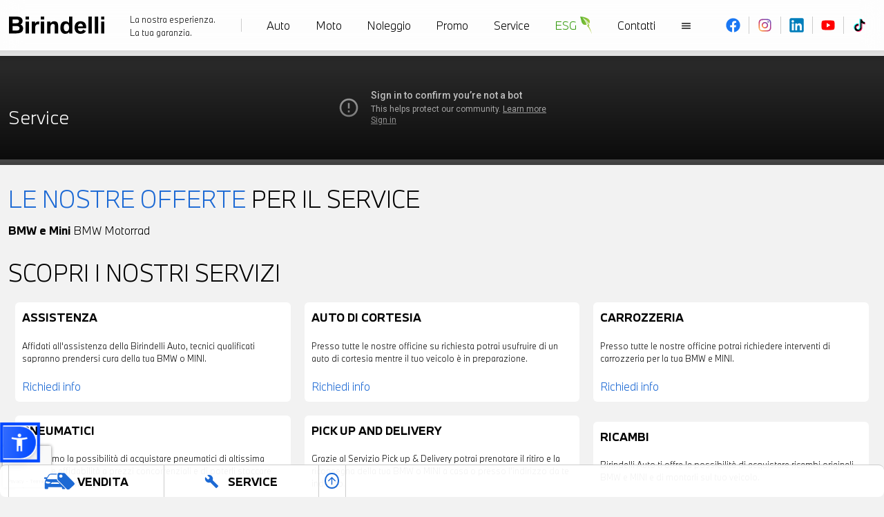

--- FILE ---
content_type: text/html; charset=utf-8
request_url: https://www.birindelli.com/service/
body_size: 150176
content:
<!DOCTYPE html>
<html lang="it" xmlns="http://www.w3.org/1999/xhtml">
<head>
    <meta charset="utf-8" />
    <meta name="description" content="Servizi di assistenza per la tua auto. Prenota online il tuo appuntamento o intervento. Scopri le nostre promozioni">
    <meta name="robots" content="index, follow">
    <link rel="canonical" href="https://www.birindelli.com/service">
    <!-- Opengraph-->
    <meta property="og:type" content="article">
    <meta property="og:title" content="Service e promozioni: i servizi aggiuntivi | Birindelli Auto">
    <meta property="og:description" content="Servizi di assistenza per la tua auto. Prenota online il tuo appuntamento o intervento. Scopri le nostre promozioni">
    <meta property="og:url" content="https://www.birindelli.com/service">
    <meta property="og:site_name" content="Birindelli.com">
    <meta property="article:author" content="Birindelli">
    <meta property="og:image" content="https://www.birindelli.com/img/logo.jpg">
    <meta name="twitter:card" content="summary_large_image" />
    <meta name="twitter:title" content="Servizi di assistenza per la tua auto. Prenota online il tuo appuntamento o intervento. Scopri le nostre promozioni">
    <meta name="twitter:site" content="Birindelli" />
    <meta name="twitter:image" content="https://www.birindelli.com/img/logo.jpg">
    <!-- End Opengraph-->    
    <link rel="dns-prefetch" href="https://www.gstatic.com" />   
    <link rel="preconnect" href="https://www.google.com">
    <link rel="preconnect" href="https://www.gstatic.com" crossorigin>
    <link rel="dns-prefetch" href="https://cdn.iubenda.com" />
    <link href="https://cdn.iubenda.com" rel="preconnect" crossorigin>    
    <link rel="dns-prefetch" href="https://fonts.googleapis.com" />
    <link href="https://fonts.gstatic.com" rel="preconnect" crossorigin>
    <link rel="dns-prefetch" href="https://livechat.ekonsilio.io" />
    <link href="https://livechat.ekonsilio.io" rel="preconnect" crossorigin>
    <title>Service e promozioni: i servizi aggiuntivi | Birindelli Auto</title>
    <meta name="viewport" content="width=device-width, initial-scale=1, maximum-scale=5">
    <link href="/bundles/common.min.css.gz?v=AcyDT3C76bVH8KRnNDvibDx6hUYulLPiV7Uwi8JfPVo" rel="stylesheet" />
    <!-- Google Tag Manager -->
    <script>
        (function (w, d, s, l, i) {
            w[l] = w[l] || []; w[l].push({
                'gtm.start':
                    new Date().getTime(), event: 'gtm.js'
            }); var f = d.getElementsByTagName(s)[0],
                j = d.createElement(s), dl = l != 'dataLayer' ? '&l=' + l : ''; j.async = true; j.src =
                    'https://www.googletagmanager.com/gtm.js?id=' + i + dl; f.parentNode.insertBefore(j, f);
        })(window, document, 'script', 'dataLayer', 'GTM-T5SCK8');</script>
    <!-- End Google Tag Manager -->
    <script src="https://kit.fontawesome.com/504d5fad5b.js" crossorigin="anonymous"></script>
    
    
    <script type="application/ld+json">
    {
     "@context": "https://schema.org",
     "@type": "LocalBusiness",
     "name": "Service e promozioni: i servizi aggiuntivi | Birindelli Auto",
     "url": "https://birindelli.com/service/",
     "description": "Servizi di assistenza per la tua auto. Prenota online il tuo appuntamento o intervento. Scopri le nostre promozioni",
     "image": "https://www.birindelli.com/img/logo.jpg",
     "priceRange": "€€€",
     "telephone": "0571 902482",
     "address": {
        "@type": "PostalAddress",
        "streetAddress": "Via Togliatti, 79",
        "addressLocality": "Empoli - Sovigliana/Vinci (FI)",
        "postalCode": "50053",
        "addressRegion": "Toscana",
        "addressCountry": {
          "@type": "Country",
          "name": "IT"
        }
     },
     "hasOfferCatalog": {
        "@type": "OfferCatalog",
        "name": "Servizi Birindelli",
        "itemListElement": [
{
                    "@type": "Offer",
                    "itemOffered": {
                        "@type": "Service",
                        "name": "ASSISTENZA",
                        "description": "<p>Affidati all'assistenza della Birindelli Auto, tecnici qualificati sapranno prendersi cura della tua BMW o MINI.</p>"
                    }
                }                    ,
{
                    "@type": "Offer",
                    "itemOffered": {
                        "@type": "Service",
                        "name": "AUTO DI CORTESIA",
                        "description": "<p>Presso tutte le nostre officine su richiesta potrai usufruire di un auto di cortesia mentre il tuo veicolo &egrave; in preparazione.</p>"
                    }
                }                    ,
{
                    "@type": "Offer",
                    "itemOffered": {
                        "@type": "Service",
                        "name": "CARROZZERIA",
                        "description": "<p>Presso tutte le nostre officine potrai richiedere interventi di carrozzeria per la tua BMW e MINI.</p>"
                    }
                }                    ,
{
                    "@type": "Offer",
                    "itemOffered": {
                        "@type": "Service",
                        "name": "PNEUMATICI",
                        "description": "<p>Ti offriamo la possibilit&agrave; di acquistare pneumatici di altissima qualit&agrave; e affidabilit&agrave; a prezzi concorrenziali e di poterli stoccare presso i nostri depositi.</p>"
                    }
                }                    ,
{
                    "@type": "Offer",
                    "itemOffered": {
                        "@type": "Service",
                        "name": "PICK UP AND DELIVERY",
                        "description": "<p>Grazie al Servizio Pick up &amp; Delivery potrai prenotare il ritiro e la riconsegna della tua BMW o MINI a casa o presso l&rsquo;indirizzo da te indicato.</p>"
                    }
                }                    ,
{
                    "@type": "Offer",
                    "itemOffered": {
                        "@type": "Service",
                        "name": "RICAMBI",
                        "description": "<p>Birindelli Auto ti offre la possibilit&agrave; di acquistare ricambi originali BMW e MINI e di montarli sul tuo veicolo.</p>"
                    }
                }        ]
     },
     "areaServed": "IT"
    }
</script>
<script type="application/ld+json">
    {
     "@context": "https://schema.org",
     "@type": "BreadcrumbList",
     "itemListElement": [
        {
            "@type": "ListItem",
            "position": 1,
            "name": "Home",
            "item": "https://www.birindelli.com"
        },
        {
            "@type": "ListItem",
            "position": 2,
            "name": "Servizi",
            "item": "https://www.birindelli.com/service"
        }
     ]
    }
</script>


    
    

    
    

    
    

    <script src="/bundles/common.min.js.gz?v=qv9R26JgUge57Rxk9MEUwHYU6ytEzOs8az7TkbaKTZQ"></script>
    <meta name="google-site-verification" content="aN-PfjjOpp4UVJYTXf-VAMkriJJKQPy6QJ0MtQJxqtw" />
        <script src="https://www.google.com/recaptcha/api.js?render=6LdmNr0pAAAAAN3VWz6SCltwTI1gav5IJlcygFZ1&hl=it"></script>

</head>
<body itemscope itemtype="http://schema.org/WebPage">
    <header itemscope itemtype="http://schema.org/WPHeader">
	<input type="checkbox" class="head_M_submenu_trigger" id="head_M_submenu_trigger" />
		<div class="d_none_desktop_L d_none_desktop_M mobile_head">
			<a title="Home Birindelli" class="mobile_logo_container" itemprop="url" href="/">
				<img src="/img/Loghi/Birindelli_Logo_pos.svg?v=aWcyuKuy2yIj3m9-uHFmelUjNLGA2k7mR_UBxB6Frtg" width="168" height="30" alt="Logo Birindelli" />
				<p class="slogan font_sz_var_02">
					<span>
						La nostra esperienza.
						La tua garanzia.
					</span>
				</p>
			</a>
			<label for="head_M_submenu_trigger">
				<span class="material-icons open_menu_mobile">
					menu
				</span>
				<span class="material-icons close_menu_mobile">
					close
				</span>
			</label>
		</div>
		<nav id="main_menu" class="main_menu contained d_flx j_between font_sz_var_03">
			<input type="checkbox" class="functional_switch" id="auto_submenu_trigger" value="submenu_auto" name="head_submenu_trigger" />
			<input type="checkbox" class="functional_switch" id="head_submenu_trigger" value="submenu_hamburgher" name="head_submenu_trigger" />
			<a title="Home Birindelli" class="d_none_portable_all d_none_desktop_S" itemprop="url" href="/">
				<img src="/img/Loghi/Birindelli_Logo_pos.svg?v=aWcyuKuy2yIj3m9-uHFmelUjNLGA2k7mR_UBxB6Frtg" width="168" height="30" alt="Logo Birindelli" />
			</a>
			<p class="slogan d_none_portable_all d_none_desktop_S slogan font_sz_var_02">
				<span>
					La nostra esperienza.<br />
					La tua garanzia.
				</span>
			</p>
			<div class="head_sep d_none_portable_all d_none_desktop_S"></div>
			<div class="open-submenu main_voice">
				<p>
					<span>Auto</span>
				</p>
			</div>

			<div class="submenu head_submenu_content submenu_auto">
				<div class="contained d_flx font_sz_var_04">
					<a title="Nuovo Pronta Consegna" itemprop="url" href="/veicoli/?Tipologia=Nuovo&amp;Page=1&amp;PageQuantity=14&amp;Ordering=1">
						<p>
							<span>Nuovo Pronta Consegna</span>
						</p>
					</a>
					<a title="Km0 Aziendali" itemprop="url" href="/veicoli/?Tipologia=Aziendale&amp;Page=1&amp;PageQuantity=14&amp;Ordering=1">
						<p>
							<span>Km0 Aziendali</span>
						</p>
					</a>
					<a title="Usato" itemprop="url" href="/veicoli/?Tipologia=Usato&amp;Page=1&amp;PageQuantity=14&amp;Ordering=1">
						<p>
							<span>Usato</span>
						</p>
					</a>
					<a class="open-submenu" href="#">
						<p>
							<span class="material-icons d_none_portable_all d_none_desktop_S">
								close
							</span>
							<span class="d_none_desktop_L d_none_desktop_M w1">
								<span class="material-icons">
									arrow_left
								</span>&nbsp;Torna al menu
							</span>
						</p>
					</a>
				</div>
			</div>

			<a title="Moto" itemprop="url" href="/veicoli/?TipoVeicolo=1&amp;Page=1&amp;PageQuantity=14&amp;Ordering=1">
				<p>
					<span>Moto</span>
				</p>
			</a>


			<a title="Noleggio" itemprop="url" href="/noleggio/">
				<p>
					<span>Noleggio</span>
				</p>
			</a>
			<div class="open-submenu main_voice">
				<p>
					<span>Promo</span>
				</p>
			</div>
			<div class="submenu head_submenu_content submenu_auto">
				<div class="contained d_flx font_sz_var_04">
					<a title="Promo" itemprop="url" href="/promo/?TipoVeicolo=0&amp;Ordering=1">
						<p>
							<span>Auto</span>
						</p>
					</a>
					<a title="Promo" itemprop="url" href="/promo/?TipoVeicolo=1&amp;Ordering=1">
						<p>
							<span>Moto</span>
						</p>
					</a>
					<a class="open-submenu" href="#">
						<p>
							<span class="material-icons d_none_portable_all d_none_desktop_S">
								close
							</span>
							<span class="d_none_desktop_L d_none_desktop_M w1">
								<span class="material-icons">
									arrow_left
								</span>&nbsp;Torna al menu
							</span>
						</p>
					</a>
				</div>
			</div>
			<a title="Service" itemprop="url" href="/service/">
				<p>
					<span>Service</span>
				</p>
			</a>
			<a title="Green" itemprop="url" href="/green/">
				<p>
					<span class="font_clr_col_02">ESG</span>
					<img src="/img/Loghi/Birindelli_Green_Icona.svg?v=_szgsqIpDWoKNVoUDjHHOKBKMJYyoDnn9SKwcAkyy3E" width="102" height="150" alt="icona ESG Birindelli" />
				</p>
			</a>
			<a title="Contatti" itemprop="url" href="/contatti/">
				<p>
					<span>Contatti</span>
				</p>
			</a>
			<a title="Eventi/News" class="d_none_desktop_L d_none_desktop_M" itemprop="url" href="/eventi-news/">
				<p>
					<span>Eventi/News</span>
				</p>
			</a>
			<a title="Dicono di noi" class="d_none_desktop_L d_none_desktop_M" itemprop="url" href="/dicono-di-noi/recensioni/">
				<p>
					<span>Dicono di noi</span>
				</p>
			</a>
			<a title="Commercianti" class="d_none_desktop_L d_none_desktop_M" itemprop="url" href="/commercianti/">
				<p>
					<span>Area Commercianti</span>
				</p>
			</a>
			<a title="Chi Siamo" class="d_none_desktop_L d_none_desktop_M" itemprop="url" href="/chi-siamo/">
				<p>
					<span>Chi Siamo</span>
				</p>
			</a>
			<a title="Lavora con noi" class="d_none_desktop_L d_none_desktop_M" itemprop="url" href="/lavora-con-noi/">
				<p>
					<span>Lavora con noi</span>
				</p>
			</a>
			<a title="Preferiti" class="d_none_desktop_L d_none_desktop_M" itemprop="url" href="/preferiti/">
				<p>
					<span>Preferiti</span>&nbsp;<span class="material-icons" style="color: red;">favorite</span>
				</p>
			</a>
			<a class="d_none_portable_all d_none_desktop_S open-submenu" href="#">
				<p>
					<span class="material-icons open_menu_desktop">
						menu
					</span>
				</p>
			</a>
			<div class="submenu head_submenu_content submenu_hamburger d_none_portable_all d_none_desktop_S">
				<div class="contained d_flx font_sz_var_04">
					<a title="Eventi/News" itemprop="url" href="/eventi-news/">
						<p>
							<span>Eventi/News</span>
						</p>
					</a>
					<a title="Dicono di noi" itemprop="url" href="/dicono-di-noi/recensioni/">
						<p>
							<span>Dicono di noi</span>
						</p>
					</a>
					<a title="Commercianti" itemprop="url" href="/commercianti/">
						<p>
							<span>Area Commercianti</span>
						</p>
					</a>
					<a title="Lavora con noi" itemprop="url" href="/lavora-con-noi/">
						<p>
							<span>Lavora con noi</span>
						</p>
					</a>
					<a title="Chi Siamo" itemprop="url" href="/chi-siamo/">
						<p>
							<span>Chi Siamo</span>
						</p>
					</a>
					<a title="Preferiti" itemprop="url" href="/preferiti/">
						<p>
							<span>Preferiti</span>&nbsp;<span class="material-icons" style="color: red;">favorite</span>
						</p>
					</a>
					<a class="open-submenu" href="#">
						<p>
							<span class="material-icons d_none_portable_all">
								close
							</span>
							<span class="d_none_desktop_all">
								Torna al menu
							</span>
						</p>
					</a>
				</div>
			</div>
			<div class="social_container d_flx">
				<a href="https://www.facebook.com/BirindelliAuto" target="_blank" itemprop="url" title="Facebook Birindelli">
					<img class="social_img" src="/img/Icone/Social/Facebook.svg?v=hq2ao4IWfysWweZA0sOVJV2i8rn8OF4bPKhqndkyAig" width="150" height="150" alt="facebook" loading="lazy" />
				</a>
				<a href="https://www.instagram.com/birindelliauto/" target="_blank" itemprop="url" title="Instagram Birindelli">
					<img class="social_img" src="/img/Icone/Social/Instagram.svg?v=aLZpezpilcQ5t0zvZMFzMbbJRCd6ZMnYY7SWOuRk6M8" width="150" height="150" alt="instagram" loading="lazy" />
				</a>
				<a href="https://www.linkedin.com/company/birindelli-auto-srl/" target="_blank" itemprop="url" title="Linkedin Birindelli">
					<img class="social_img" src="/img/Icone/Social/Linkedin.svg?v=u4bzN3tDbybQheeE-HfJ_8XBnAC4RfFsfJDSiEBoZUk" width="150" height="150" alt="linkedin" loading="lazy" />
				</a>
				<a href="https://www.youtube.com/channel/UCZWHeVA7G2YsXgHf3xYWc_Q" target="_blank" itemprop="url" title="YouTube Birindelli">
					<img class="social_img" src="/img/Icone/Social/Youtube.svg?v=pswt7zhUMzdeXkcXIcBww49jF22jmeMrKuB6dQN8pbI" width="150" height="150" alt="youtube" loading="lazy" />
				</a>
				<a href="https://www.tiktok.com/@birindelli.auto" target="_blank" itemprop="url" title="TikTok Birindelli">
					<img class="social_img" src="/img/Icone/Social/Tiktok.svg?v=AXTpgFJZI-_fexHnpz6Iwjvmid0CbOn8YGH1QcqZv1Q" width="150" height="150" alt="tiktok" loading="lazy" />
				</a>
			</div>

		</nav>
</header>
    <div itemprop="name" content="Birindelli: auto nuove, usate, aziendali km 0 e noleggio"></div>
    <div itemprop="description" content="Birindelli è la tua concessionaria BMW e Mini in Toscana: vendiamo auto nuove pronta consegna, usate, aziendali km0 e noleggio lungo termine."></div>
    <div itemprop="image" content="~/img/logo.jpg"></div>
    <!-- Google Tag Manager (noscript) -->
    <noscript>
        <iframe src="https://www.googletagmanager.com/ns.html?id=GTM-T5SCK8" height="0" width="0" style="display:none;visibility:hidden" title="GTM"></iframe>
    </noscript>
    <!-- End Google Tag Manager (noscript) -->
    <div id="top_page_target"></div>
    <div class="body_container">
        <div class="main_slider slider_content swiffy-slider slider-item-show1 slider-nav-sm slider-item-helper">
            <ul class="slider-container">
                    <li>
                        <div class="item">
                                <iframe loading="lazy" class="absolut_cntr" src="https://www.youtube-nocookie.com/embed/PHAwf5xhgew?si=hp2JDlw11AB-udjb?version=3&loop=1&rel=0&playlist=PHAwf5xhgew&modestbranding&mute=1&autoplay=1&controls=0" referrerpolicy="strict-origin-when-cross-origin" title="Service" allow="accelerometer; autoplay; clipboard-write; encrypted-media; gyroscope; picture-in-picture; web-share" allowfullscreen></iframe>
                                <img class="absolut_cntr d_none_desktop_all " src="/Uploads/Slider/93b0d910-6b7f-44cc-b74c-248f021b916c.webp?v=zsqNmA0KBMrUFpaTiGQDHjFEkc6DWrbuLA72Hmz9xuY" alt="Service" />
                            <div class="caption">
                                <div class="contained">
                                    <p class="font_clr_bw_fff">
                                        <span class="font_sz_var_05">
                                            Service
                                        </span>
                                        <span class="font_sz_var_03">
                                            
                                        </span>
                                    </p>
                                </div>
                            </div>
                        </div>
                    </li>
            </ul>
        </div>
    <div class="contained vetrina_offerte_service">

        <h2 class="section_title_01">
            <span class="font_clr_col_01">Le nostre offerte</span>&nbsp;<span>per il service</span>
        </h2>
        <div class="content_section_selector">

            <a title="Service BMW e MINI" class="item active" href="/service/?isMotorrad=false">
                <span>BMW e Mini</span>
            </a>

            <a title="Service BMW Motorrad" class="item " href="/service/?isMotorrad=true">
                <span>BMW Motorrad</span>
            </a>

        </div>

    </div>
        <div class="contained vetrina_servizi">
            <h2 class="section_title_01">
                <span>Scopri i nostri servizi</span>
            </h2>
            <div class=" d_flx j_start">
                    <div class="flx_itm w3 servizi_full">
                        <div class="item bkg_clr_bw_fff brdr_rad_std">
                                <div class="image">
                                    <img loading="lazy" class="absolut_cntr" alt="ASSISTENZA" src="/Uploads/Service/b87e424c-8583-4a49-8c6c-0443683f94a6.webp?v=fVM3Jnj7VpqQOh_WOhzT5PrmRaBbJgXZ6XWbLRJ_DXQ" />
                                </div>
                            <div class="copy d_flx j_between">
                                <b class="flx_itm w1 uppercase font_sz_var_03">
                                    <span>
                                        ASSISTENZA
                                    </span>
                                </b>
                                <div class="flx_itm w1">
                                    <p>Affidati all'assistenza della Birindelli Auto, tecnici qualificati sapranno prendersi cura della tua BMW o MINI.</p>
                                </div>
                                <a href="#form_prenotazione_service" class="flx_itm text_link font_clr_col_01 font_sz_var_03">
                                    Richiedi info
                                </a>
                            </div>
                        </div>
                    </div>
                    <div class="flx_itm w3 servizi_full">
                        <div class="item bkg_clr_bw_fff brdr_rad_std">
                                <div class="image">
                                    <img loading="lazy" class="absolut_cntr" alt="AUTO DI CORTESIA" src="/Uploads/Service/5d8473d1-7163-4161-aaf8-00254e81f65b.webp?v=0porttG8-FST-ZYApx9gnzrzVjcUFI7pvAMuLE8ZJ1k" />
                                </div>
                            <div class="copy d_flx j_between">
                                <b class="flx_itm w1 uppercase font_sz_var_03">
                                    <span>
                                        AUTO DI CORTESIA
                                    </span>
                                </b>
                                <div class="flx_itm w1">
                                    <p>Presso tutte le nostre officine su richiesta potrai usufruire di un auto di cortesia mentre il tuo veicolo &egrave; in preparazione.</p>
                                </div>
                                <a href="#form_prenotazione_service" class="flx_itm text_link font_clr_col_01 font_sz_var_03">
                                    Richiedi info
                                </a>
                            </div>
                        </div>
                    </div>
                    <div class="flx_itm w3 servizi_full">
                        <div class="item bkg_clr_bw_fff brdr_rad_std">
                                <div class="image">
                                    <img loading="lazy" class="absolut_cntr" alt="CARROZZERIA" src="/Uploads/Service/457b2e5a-7584-4904-88b4-2b44c7b96bd6.webp?v=Nu7M5PR-khMI2Tq32LDj2qq63g7yJc1b_1gjSPFG6x4" />
                                </div>
                            <div class="copy d_flx j_between">
                                <b class="flx_itm w1 uppercase font_sz_var_03">
                                    <span>
                                        CARROZZERIA
                                    </span>
                                </b>
                                <div class="flx_itm w1">
                                    <p>Presso tutte le nostre officine potrai richiedere interventi di carrozzeria per la tua BMW e MINI.</p>
                                </div>
                                <a href="#form_prenotazione_service" class="flx_itm text_link font_clr_col_01 font_sz_var_03">
                                    Richiedi info
                                </a>
                            </div>
                        </div>
                    </div>
                    <div class="flx_itm w3 servizi_full">
                        <div class="item bkg_clr_bw_fff brdr_rad_std">
                                <div class="image">
                                    <img loading="lazy" class="absolut_cntr" alt="PNEUMATICI" src="/Uploads/Service/3b1b2b7d-2a7c-48e4-b4d2-f530c4821ce2.webp?v=056KPK7FSfH3dLoGyEFLjlYSCuShtmcVhUI9w2tEyUQ" />
                                </div>
                            <div class="copy d_flx j_between">
                                <b class="flx_itm w1 uppercase font_sz_var_03">
                                    <span>
                                        PNEUMATICI
                                    </span>
                                </b>
                                <div class="flx_itm w1">
                                    <p>Ti offriamo la possibilit&agrave; di acquistare pneumatici di altissima qualit&agrave; e affidabilit&agrave; a prezzi concorrenziali e di poterli stoccare presso i nostri depositi.</p>
                                </div>
                                <a href="#form_prenotazione_service" class="flx_itm text_link font_clr_col_01 font_sz_var_03">
                                    Richiedi info
                                </a>
                            </div>
                        </div>
                    </div>
                    <div class="flx_itm w3 servizi_full">
                        <div class="item bkg_clr_bw_fff brdr_rad_std">
                                <div class="image">
                                    <img loading="lazy" class="absolut_cntr" alt="PICK UP AND DELIVERY" src="/Uploads/Service/d9d886a0-8ba5-4822-94d9-f3660d6810a5.webp?v=wBYvBXexjjwfSbhv6dWbw8wnhd1Mnb4e_wcBFlAqXFQ" />
                                </div>
                            <div class="copy d_flx j_between">
                                <b class="flx_itm w1 uppercase font_sz_var_03">
                                    <span>
                                        PICK UP AND DELIVERY
                                    </span>
                                </b>
                                <div class="flx_itm w1">
                                    <p>Grazie al Servizio Pick up &amp; Delivery potrai prenotare il ritiro e la riconsegna della tua BMW o MINI a casa o presso l&rsquo;indirizzo da te indicato.</p>
                                </div>
                                <a href="#form_prenotazione_service" class="flx_itm text_link font_clr_col_01 font_sz_var_03">
                                    Richiedi info
                                </a>
                            </div>
                        </div>
                    </div>
                    <div class="flx_itm w3 servizi_full">
                        <div class="item bkg_clr_bw_fff brdr_rad_std">
                                <div class="image">
                                    <img loading="lazy" class="absolut_cntr" alt="RICAMBI" src="/Uploads/Service/5cded3bc-b557-49f1-9c97-d92a1a06f221.webp?v=Mn1GBeDKtH_AK3NEoaiwWmT3u56oU0dHCexFrfXPbuE" />
                                </div>
                            <div class="copy d_flx j_between">
                                <b class="flx_itm w1 uppercase font_sz_var_03">
                                    <span>
                                        RICAMBI
                                    </span>
                                </b>
                                <div class="flx_itm w1">
                                    <p>Birindelli Auto ti offre la possibilit&agrave; di acquistare ricambi originali BMW e MINI e di montarli sul tuo veicolo.</p>
                                </div>
                                <a href="#form_prenotazione_service" class="flx_itm text_link font_clr_col_01 font_sz_var_03">
                                    Richiedi info
                                </a>
                            </div>
                        </div>
                    </div>

            </div>

                <div class="servizio_popup_itm" id="servizio_3">
                    <label class="closing_bkg"></label>
                    <div class="contained bkg_clr_bw_fff d_flx ai_start brdr_rad_std">
                            <div class="image">
                                <img loading="lazy" class="absolut_cntr" alt="ASSISTENZA" src="/Uploads/Service/b87e424c-8583-4a49-8c6c-0443683f94a6.webp?v=fVM3Jnj7VpqQOh_WOhzT5PrmRaBbJgXZ6XWbLRJ_DXQ" />
                            </div>
                        <p class="d_flx j_between ai_start">
                            <b class="uppercase font_sz_var_04 flx_itm">
                                ASSISTENZA
                            </b>
                            <label class="flx_itm close_popup_cta" for="servizio_3">
                                <span class="material-icons font_sz_var_03 close_servizio">close</span>
                            </label>
                            <div class="flx_itm w1">
                                <p>Affidati all'assistenza della Birindelli Auto, tecnici qualificati sapranno prendersi cura della tua BMW o MINI.</p>
                            </div>
                        </p>
                    </div>
                </div>
                <div class="servizio_popup_itm" id="servizio_4">
                    <label class="closing_bkg"></label>
                    <div class="contained bkg_clr_bw_fff d_flx ai_start brdr_rad_std">
                            <div class="image">
                                <img loading="lazy" class="absolut_cntr" alt="AUTO DI CORTESIA" src="/Uploads/Service/5d8473d1-7163-4161-aaf8-00254e81f65b.webp?v=0porttG8-FST-ZYApx9gnzrzVjcUFI7pvAMuLE8ZJ1k" />
                            </div>
                        <p class="d_flx j_between ai_start">
                            <b class="uppercase font_sz_var_04 flx_itm">
                                AUTO DI CORTESIA
                            </b>
                            <label class="flx_itm close_popup_cta" for="servizio_4">
                                <span class="material-icons font_sz_var_03 close_servizio">close</span>
                            </label>
                            <div class="flx_itm w1">
                                <p>Presso tutte le nostre officine su richiesta potrai usufruire di un auto di cortesia mentre il tuo veicolo &egrave; in preparazione.</p>
                            </div>
                        </p>
                    </div>
                </div>
                <div class="servizio_popup_itm" id="servizio_5">
                    <label class="closing_bkg"></label>
                    <div class="contained bkg_clr_bw_fff d_flx ai_start brdr_rad_std">
                            <div class="image">
                                <img loading="lazy" class="absolut_cntr" alt="CARROZZERIA" src="/Uploads/Service/457b2e5a-7584-4904-88b4-2b44c7b96bd6.webp?v=Nu7M5PR-khMI2Tq32LDj2qq63g7yJc1b_1gjSPFG6x4" />
                            </div>
                        <p class="d_flx j_between ai_start">
                            <b class="uppercase font_sz_var_04 flx_itm">
                                CARROZZERIA
                            </b>
                            <label class="flx_itm close_popup_cta" for="servizio_5">
                                <span class="material-icons font_sz_var_03 close_servizio">close</span>
                            </label>
                            <div class="flx_itm w1">
                                <p>Presso tutte le nostre officine potrai richiedere interventi di carrozzeria per la tua BMW e MINI.</p>
                            </div>
                        </p>
                    </div>
                </div>
                <div class="servizio_popup_itm" id="servizio_6">
                    <label class="closing_bkg"></label>
                    <div class="contained bkg_clr_bw_fff d_flx ai_start brdr_rad_std">
                            <div class="image">
                                <img loading="lazy" class="absolut_cntr" alt="PNEUMATICI" src="/Uploads/Service/3b1b2b7d-2a7c-48e4-b4d2-f530c4821ce2.webp?v=056KPK7FSfH3dLoGyEFLjlYSCuShtmcVhUI9w2tEyUQ" />
                            </div>
                        <p class="d_flx j_between ai_start">
                            <b class="uppercase font_sz_var_04 flx_itm">
                                PNEUMATICI
                            </b>
                            <label class="flx_itm close_popup_cta" for="servizio_6">
                                <span class="material-icons font_sz_var_03 close_servizio">close</span>
                            </label>
                            <div class="flx_itm w1">
                                <p>Ti offriamo la possibilit&agrave; di acquistare pneumatici di altissima qualit&agrave; e affidabilit&agrave; a prezzi concorrenziali e di poterli stoccare presso i nostri depositi.</p>
                            </div>
                        </p>
                    </div>
                </div>
                <div class="servizio_popup_itm" id="servizio_7">
                    <label class="closing_bkg"></label>
                    <div class="contained bkg_clr_bw_fff d_flx ai_start brdr_rad_std">
                            <div class="image">
                                <img loading="lazy" class="absolut_cntr" alt="PICK UP AND DELIVERY" src="/Uploads/Service/d9d886a0-8ba5-4822-94d9-f3660d6810a5.webp?v=wBYvBXexjjwfSbhv6dWbw8wnhd1Mnb4e_wcBFlAqXFQ" />
                            </div>
                        <p class="d_flx j_between ai_start">
                            <b class="uppercase font_sz_var_04 flx_itm">
                                PICK UP AND DELIVERY
                            </b>
                            <label class="flx_itm close_popup_cta" for="servizio_7">
                                <span class="material-icons font_sz_var_03 close_servizio">close</span>
                            </label>
                            <div class="flx_itm w1">
                                <p>Grazie al Servizio Pick up &amp; Delivery potrai prenotare il ritiro e la riconsegna della tua BMW o MINI a casa o presso l&rsquo;indirizzo da te indicato.</p>
                            </div>
                        </p>
                    </div>
                </div>
                <div class="servizio_popup_itm" id="servizio_8">
                    <label class="closing_bkg"></label>
                    <div class="contained bkg_clr_bw_fff d_flx ai_start brdr_rad_std">
                            <div class="image">
                                <img loading="lazy" class="absolut_cntr" alt="RICAMBI" src="/Uploads/Service/5cded3bc-b557-49f1-9c97-d92a1a06f221.webp?v=Mn1GBeDKtH_AK3NEoaiwWmT3u56oU0dHCexFrfXPbuE" />
                            </div>
                        <p class="d_flx j_between ai_start">
                            <b class="uppercase font_sz_var_04 flx_itm">
                                RICAMBI
                            </b>
                            <label class="flx_itm close_popup_cta" for="servizio_8">
                                <span class="material-icons font_sz_var_03 close_servizio">close</span>
                            </label>
                            <div class="flx_itm w1">
                                <p>Birindelli Auto ti offre la possibilit&agrave; di acquistare ricambi originali BMW e MINI e di montarli sul tuo veicolo.</p>
                            </div>
                        </p>
                    </div>
                </div>

        </div>
        <div class="contained vetrina_video">
            <h2 class="section_title_01">
                <span>I video per esplorare il service</span>
            </h2>

            <div class="service swiffy-slider slider-item-show4 slider-nav-dark slider-nav-sm slider-nav-outside-expand slider-nav-visible slider-indicators-dark slider-indicators-outside slider-item-helper">
                <ul class="slider-container">
                        <li>

                            <a href="https://www.youtube.com/watch?v=pZAsShQDHks" target="_blank" class="item bkg_clr_bw_fff brdr_rad_std">
                                <div class="image">
                                    <img loading="lazy" class="absolut_cntr" alt="Percorso benessere del tuo veicolo presso il nostro Service autorizzato" src="https://img.youtube.com/vi/pZAsShQDHks/maxresdefault.jpg" />
                                    <img loading="lazy" class="absolut_cntr yt_cta" alt="Youtube" src="/img/icone/social/Youtube.svg?v=pswt7zhUMzdeXkcXIcBww49jF22jmeMrKuB6dQN8pbI" />
                                </div>
                                <p class="copy d_flx font_sz_var_03">
                                    <b class="flx_itm w1">
                                        <span>Percorso benessere del tuo veicolo presso il nostro Service autorizzato</span>
                                    </b>
                                </p>
                            </a>

                        </li>
                        <li>

                            <a href="https://www.youtube.com/watch?v=7ff5-qrV2A4" target="_blank" class="item bkg_clr_bw_fff brdr_rad_std">
                                <div class="image">
                                    <img loading="lazy" class="absolut_cntr" alt="Montaggio e smontaggio pneumatici" src="https://img.youtube.com/vi/7ff5-qrV2A4/maxresdefault.jpg" />
                                    <img loading="lazy" class="absolut_cntr yt_cta" alt="Youtube" src="/img/icone/social/Youtube.svg?v=pswt7zhUMzdeXkcXIcBww49jF22jmeMrKuB6dQN8pbI" />
                                </div>
                                <p class="copy d_flx font_sz_var_03">
                                    <b class="flx_itm w1">
                                        <span>Montaggio e smontaggio pneumatici</span>
                                    </b>
                                </p>
                            </a>

                        </li>
                        <li>

                            <a href="https://www.youtube.com/watch?v=tS6T8MDe3mE" target="_blank" class="item bkg_clr_bw_fff brdr_rad_std">
                                <div class="image">
                                    <img loading="lazy" class="absolut_cntr" alt="Come prenotare un appuntamento con l&#x27;APP" src="https://img.youtube.com/vi/tS6T8MDe3mE/maxresdefault.jpg" />
                                    <img loading="lazy" class="absolut_cntr yt_cta" alt="Youtube" src="/img/icone/social/Youtube.svg?v=pswt7zhUMzdeXkcXIcBww49jF22jmeMrKuB6dQN8pbI" />
                                </div>
                                <p class="copy d_flx font_sz_var_03">
                                    <b class="flx_itm w1">
                                        <span>Come prenotare un appuntamento con l&#x27;APP</span>
                                    </b>
                                </p>
                            </a>

                        </li>
                        <li>

                            <a href="https://www.youtube.com/watch?v=LLzexYYgw5c" target="_blank" class="item bkg_clr_bw_fff brdr_rad_std">
                                <div class="image">
                                    <img loading="lazy" class="absolut_cntr" alt="Attivazione bluetooth e Apple CarPlay BMW" src="https://img.youtube.com/vi/LLzexYYgw5c/maxresdefault.jpg" />
                                    <img loading="lazy" class="absolut_cntr yt_cta" alt="Youtube" src="/img/icone/social/Youtube.svg?v=pswt7zhUMzdeXkcXIcBww49jF22jmeMrKuB6dQN8pbI" />
                                </div>
                                <p class="copy d_flx font_sz_var_03">
                                    <b class="flx_itm w1">
                                        <span>Attivazione bluetooth e Apple CarPlay BMW</span>
                                    </b>
                                </p>
                            </a>

                        </li>
                </ul>
            </div>
        </div>
        <div class="vetrina_sedi_home">
        <div class="contained d_flx">
            <div class="flx_itm w1">
                <p class="d_block w_100">
                    <b class="font_sz_var_04 uppercase">
                        <span class="font_clr_col_01">
                            Le nostre sedi
                        </span>
                    </b>
                </p>
            </div>
            <div class="carosello_sedi swiffy-slider slider-item-show2 slider-nav-dark slider-nav-sm slider-nav-outside-expand slider-nav-visible slider-indicators-dark slider-indicators-outside slider-nav-animation slider-item-helper">
                <ul class="slider-container">

                        <li class="flx_itm sede_in_vetrina">
                            <div class="miniatura_sede">
                                <div class="thumbnail_sede font_sz_var_03">
                                    <a href="https://goo.gl/q5eUiP" target="_blank">
                                        <div class="testata">
                                            <p class="d_block w_100 tac font_clr_col_01 font_sz_var_04">
                                                <span>SOVIGLIANA - EMPOLI</span>
                                            </p>

                                                <img loading="lazy" class="sede" src="/Uploads/Sede/f843aef5-36f8-443b-8981-d0f2166775f7.webp?v=On3AtyKciaQYFkUxHl7HgWGEQvC3QRJQvq-as1lxgPk" width="1280" height="720" alt="SOVIGLIANA - EMPOLI Via Togliatti, 79" />
                                            <img loading="lazy" class="base_sede" src="/img/sfondi/base_sede.svg?v=7U0yXXd_2Kw1CRbluykO60LMWu4vQjMgtGr_CVj_Icc" width="300" height="37" alt="sede" />
                                        </div>
                                    </a>
                                    <div class="info_sede bkg_clr_bw_fff">
                                        <div class="d_flx">
                                            <span class="material-icons">
                                                place
                                            </span>
                                            <p>
                                                <b>Via Togliatti, 79</b>
                                                <span>Empoli - Sovigliana/Vinci (FI)</span>
                                            </p>
                                        </div>
                                        <div class="d_flx">
                                            <span class="material-icons">
                                                phone
                                            </span>
                                            <p>
                                                <b>0571 902482</b>
                                            </p>

                                                <span class="material-icons">
                                                    email
                                                </span>
                                                <p>
                                                    <a href="mailto:info@birindelli.com"><b>info@birindelli.com</b></a>
                                                </p>

                                        </div>
                                        <div class="d_flx orariSede">
                                            <span class="material-icons">
                                                schedule
                                            </span>
                                            <div class="orari_container font_sz_var_02">
                                                    <b class="uppercase">
                                                        Vendite
                                                    </b>
<p>Lun-Ven 09:00-13:00 / 15:00-19:00</p><p>Sab 09:00-13:00&nbsp;/ 15:30 - 19:30</p><p><br></p>
                                                    <b class="uppercase">
                                                        Service
                                                    </b>
<p>Lun-Ven 8:30-12:30 / 15:00-19:00</p><p>Sab 9:00-13:00</p>                                            </div>
                                        </div>
                                    </div>
                                </div>
                            </div>
                        </li>
                        <li class="flx_itm sede_in_vetrina">
                            <div class="miniatura_sede">
                                <div class="thumbnail_sede font_sz_var_03">
                                    <a href="https://goo.gl/TUwGzw" target="_blank">
                                        <div class="testata">
                                            <p class="d_block w_100 tac font_clr_col_01 font_sz_var_04">
                                                <span>MONSUMMANO TERME</span>
                                            </p>

                                                <img loading="lazy" class="sede" src="/Uploads/Sede/cb8fb79e-aebf-4679-be41-ec55713add57.webp?v=a86wRoac66wGAZ08OaRIbocUD5H6l3RTDJaSsFmuPPM" width="1280" height="720" alt="MONSUMMANO TERME Via Lorenzo Billi, 2/4" />
                                            <img loading="lazy" class="base_sede" src="/img/sfondi/base_sede.svg?v=7U0yXXd_2Kw1CRbluykO60LMWu4vQjMgtGr_CVj_Icc" width="300" height="37" alt="sede" />
                                        </div>
                                    </a>
                                    <div class="info_sede bkg_clr_bw_fff">
                                        <div class="d_flx">
                                            <span class="material-icons">
                                                place
                                            </span>
                                            <p>
                                                <b>Via Lorenzo Billi, 2/4</b>
                                                <span>Monsummano Terme (PT)</span>
                                            </p>
                                        </div>
                                        <div class="d_flx">
                                            <span class="material-icons">
                                                phone
                                            </span>
                                            <p>
                                                <b>0572 520224</b>
                                            </p>

                                                <span class="material-icons">
                                                    email
                                                </span>
                                                <p>
                                                    <a href="mailto:info@birindelli.com"><b>info@birindelli.com</b></a>
                                                </p>

                                        </div>
                                        <div class="d_flx orariSede">
                                            <span class="material-icons">
                                                schedule
                                            </span>
                                            <div class="orari_container font_sz_var_02">
                                                    <b class="uppercase">
                                                        Vendite
                                                    </b>
<p>Lun-Ven 09:00-13:00 / 15:00-19:00</p><p>Sab 09:00-13:00&nbsp;/ 15:30 - 19:30</p>
                                                    <b class="uppercase">
                                                        Service
                                                    </b>
<p>Lun-Ven 8:30-12:30 / 15:00-19:00</p><p>Sab 9:00-13:00</p>                                            </div>
                                        </div>
                                    </div>
                                </div>
                            </div>
                        </li>
                        <li class="flx_itm sede_in_vetrina">
                            <div class="miniatura_sede">
                                <div class="thumbnail_sede font_sz_var_03">
                                    <a href="https://goo.gl/FdjAXY" target="_blank">
                                        <div class="testata">
                                            <p class="d_block w_100 tac font_clr_col_01 font_sz_var_04">
                                                <span>PRATO</span>
                                            </p>

                                                <img loading="lazy" class="sede" src="/Uploads/Sede/3a3bc235-6a86-49e6-8879-8f07985b6f1b.webp?v=6nG8mhdYa71CcP2ylmorcpSCSM8Kjk8aPecfskGYttU" width="1280" height="720" alt="PRATO Via Udine, 60" />
                                            <img loading="lazy" class="base_sede" src="/img/sfondi/base_sede.svg?v=7U0yXXd_2Kw1CRbluykO60LMWu4vQjMgtGr_CVj_Icc" width="300" height="37" alt="sede" />
                                        </div>
                                    </a>
                                    <div class="info_sede bkg_clr_bw_fff">
                                        <div class="d_flx">
                                            <span class="material-icons">
                                                place
                                            </span>
                                            <p>
                                                <b>Via Udine, 60</b>
                                                <span>Prato (PO)</span>
                                            </p>
                                        </div>
                                        <div class="d_flx">
                                            <span class="material-icons">
                                                phone
                                            </span>
                                            <p>
                                                <b>0574 606880</b>
                                            </p>

                                                <span class="material-icons">
                                                    email
                                                </span>
                                                <p>
                                                    <a href="mailto:info@birindelli.com"><b>info@birindelli.com</b></a>
                                                </p>

                                        </div>
                                        <div class="d_flx orariSede">
                                            <span class="material-icons">
                                                schedule
                                            </span>
                                            <div class="orari_container font_sz_var_02">
                                                    <b class="uppercase">
                                                        Vendite
                                                    </b>
<p>Lun-Ven 09:00-13:00 / 15:00-19:00</p><p>Sab 09:00-13:00&nbsp;&nbsp;/ 15:30 - 19:30</p>
                                                    <b class="uppercase">
                                                        Service
                                                    </b>
<p>Lun-Ven 8:30-12:30 / 14:30-18:30</p><p>Sab 9:00-13:00</p>                                            </div>
                                        </div>
                                    </div>
                                </div>
                            </div>
                        </li>
                        <li class="flx_itm sede_in_vetrina">
                            <div class="miniatura_sede">
                                <div class="thumbnail_sede font_sz_var_03">
                                    <a href="https://goo.gl/dpmo84" target="_blank">
                                        <div class="testata">
                                            <p class="d_block w_100 tac font_clr_col_01 font_sz_var_04">
                                                <span>AREZZO </span>
                                            </p>

                                                <img loading="lazy" class="sede" src="/Uploads/Sede/bf5da9cf-29c8-4cb4-9b88-34095ce80876.webp?v=8ZtoSgl2RvCjGCaUxITF5cjpES8ztu-k_A7wHelRo2Y" width="1280" height="720" alt="AREZZO  Via F.lli Lumiere, 9" />
                                            <img loading="lazy" class="base_sede" src="/img/sfondi/base_sede.svg?v=7U0yXXd_2Kw1CRbluykO60LMWu4vQjMgtGr_CVj_Icc" width="300" height="37" alt="sede" />
                                        </div>
                                    </a>
                                    <div class="info_sede bkg_clr_bw_fff">
                                        <div class="d_flx">
                                            <span class="material-icons">
                                                place
                                            </span>
                                            <p>
                                                <b>Via F.lli Lumiere, 9</b>
                                                <span>Arezzo (AR)</span>
                                            </p>
                                        </div>
                                        <div class="d_flx">
                                            <span class="material-icons">
                                                phone
                                            </span>
                                            <p>
                                                <b>0575 383350</b>
                                            </p>

                                                <span class="material-icons">
                                                    email
                                                </span>
                                                <p>
                                                    <a href="mailto:info@birindelli.com"><b>info@birindelli.com</b></a>
                                                </p>

                                        </div>
                                        <div class="d_flx orariSede">
                                            <span class="material-icons">
                                                schedule
                                            </span>
                                            <div class="orari_container font_sz_var_02">
                                                    <b class="uppercase">
                                                        Vendite
                                                    </b>
<p>Lun-Ven 09:00-13:00 / 15:00-19:00</p><p>Sab 09:00-13:00&nbsp;/ 15:30 - 19:30</p>
                                                    <b class="uppercase">
                                                        Service
                                                    </b>
<p>Lun Ven 8:30-12:30 / 15:00-19:00</p><p>Sab 9:00-13:00</p>                                            </div>
                                        </div>
                                    </div>
                                </div>
                            </div>
                        </li>
                        <li class="flx_itm sede_in_vetrina">
                            <div class="miniatura_sede">
                                <div class="thumbnail_sede font_sz_var_03">
                                    <a href="https://goo.gl/maps/q8dpmKVDPzq" target="_blank">
                                        <div class="testata">
                                            <p class="d_block w_100 tac font_clr_col_01 font_sz_var_04">
                                                <span>AREZZO CENTRO USATO</span>
                                            </p>

                                                <img loading="lazy" class="sede" src="/Uploads/Sede/739b7d47-4cef-4ce0-b34a-ae71eef25b54.webp?v=mVnbC9jFYZJFHtZblxfvz_oAie1Jz8PYL6Bez0XStNQ" width="1280" height="720" alt="AREZZO CENTRO USATO Via G. Ferraris, 20" />
                                            <img loading="lazy" class="base_sede" src="/img/sfondi/base_sede.svg?v=7U0yXXd_2Kw1CRbluykO60LMWu4vQjMgtGr_CVj_Icc" width="300" height="37" alt="sede" />
                                        </div>
                                    </a>
                                    <div class="info_sede bkg_clr_bw_fff">
                                        <div class="d_flx">
                                            <span class="material-icons">
                                                place
                                            </span>
                                            <p>
                                                <b>Via G. Ferraris, 20</b>
                                                <span>Arezzo (AR)</span>
                                            </p>
                                        </div>
                                        <div class="d_flx">
                                            <span class="material-icons">
                                                phone
                                            </span>
                                            <p>
                                                <b>0575 1696075</b>
                                            </p>

                                                <span class="material-icons">
                                                    email
                                                </span>
                                                <p>
                                                    <a href="mailto:info@birindelli.com"><b>info@birindelli.com</b></a>
                                                </p>

                                        </div>
                                        <div class="d_flx orariSede">
                                            <span class="material-icons">
                                                schedule
                                            </span>
                                            <div class="orari_container font_sz_var_02">
                                                    <b class="uppercase">
                                                        Vendite
                                                    </b>
<p>Lun-Ven 09:00-13:00 / 15:00-19:00</p><p>Sab 09:00-13:00&nbsp;/ 15:30 - 19:30</p>
                                                    <b class="uppercase">
                                                        Service
                                                    </b>
<p><br></p>                                            </div>
                                        </div>
                                    </div>
                                </div>
                            </div>
                        </li>
                        <li class="flx_itm sede_in_vetrina">
                            <div class="miniatura_sede">
                                <div class="thumbnail_sede font_sz_var_03">
                                    <a href="https://goo.gl/maps/QL5zM7yojJoCSQNv5" target="_blank">
                                        <div class="testata">
                                            <p class="d_block w_100 tac font_clr_col_01 font_sz_var_04">
                                                <span>LUCCA-GUAMO</span>
                                            </p>

                                                <img loading="lazy" class="sede" src="/Uploads/Sede/cf6797c2-4cca-45c7-990d-8a6cd46f1404.webp?v=24U2znd6BHO9ZGt1Hes08T3H4_rjk7bALfmTqrPZzaQ" width="1280" height="720" alt="LUCCA-GUAMO Via Di Vorno, 1" />
                                            <img loading="lazy" class="base_sede" src="/img/sfondi/base_sede.svg?v=7U0yXXd_2Kw1CRbluykO60LMWu4vQjMgtGr_CVj_Icc" width="300" height="37" alt="sede" />
                                        </div>
                                    </a>
                                    <div class="info_sede bkg_clr_bw_fff">
                                        <div class="d_flx">
                                            <span class="material-icons">
                                                place
                                            </span>
                                            <p>
                                                <b>Via Di Vorno, 1</b>
                                                <span>Guamo (LU)</span>
                                            </p>
                                        </div>
                                        <div class="d_flx">
                                            <span class="material-icons">
                                                phone
                                            </span>
                                            <p>
                                                <b>0583 40431</b>
                                            </p>

                                                <span class="material-icons">
                                                    email
                                                </span>
                                                <p>
                                                    <a href="mailto:info@birindelli.com"><b>info@birindelli.com</b></a>
                                                </p>

                                        </div>
                                        <div class="d_flx orariSede">
                                            <span class="material-icons">
                                                schedule
                                            </span>
                                            <div class="orari_container font_sz_var_02">
                                                    <b class="uppercase">
                                                        Vendite
                                                    </b>
<p>Lun-Ven 9.00-13.00 / 15.00-19.00</p><p>Sab 09:00-13:00&nbsp;/ 15:30 - 19:30</p>
                                                    <b class="uppercase">
                                                        Service
                                                    </b>
<p>Lun-Ven 8.30-12.30 / 15.00-19.00</p><p>Sab 9.00-13.00</p>                                            </div>
                                        </div>
                                    </div>
                                </div>
                            </div>
                        </li>
                        <li class="flx_itm sede_in_vetrina">
                            <div class="miniatura_sede">
                                <div class="thumbnail_sede font_sz_var_03">
                                    <a href="https://goo.gl/maps/dSE1HFFkFSFUHyPN8" target="_blank">
                                        <div class="testata">
                                            <p class="d_block w_100 tac font_clr_col_01 font_sz_var_04">
                                                <span>LIVORNO CENTRO USATO</span>
                                            </p>

                                                <img loading="lazy" class="sede" src="/Uploads/Sede/f4ef7a20-a0d2-4784-ae7d-d5592d14d7fd.webp?v=bLOGvf5Wy4GXgv_H4UVGeJHDuw3SAVedKfmKe_n9KCw" width="1280" height="720" alt="LIVORNO CENTRO USATO Via Del Littorale, 273" />
                                            <img loading="lazy" class="base_sede" src="/img/sfondi/base_sede.svg?v=7U0yXXd_2Kw1CRbluykO60LMWu4vQjMgtGr_CVj_Icc" width="300" height="37" alt="sede" />
                                        </div>
                                    </a>
                                    <div class="info_sede bkg_clr_bw_fff">
                                        <div class="d_flx">
                                            <span class="material-icons">
                                                place
                                            </span>
                                            <p>
                                                <b>Via Del Littorale, 273</b>
                                                <span>Livorno (LI)</span>
                                            </p>
                                        </div>
                                        <div class="d_flx">
                                            <span class="material-icons">
                                                phone
                                            </span>
                                            <p>
                                                <b>0586 1881023</b>
                                            </p>

                                                <span class="material-icons">
                                                    email
                                                </span>
                                                <p>
                                                    <a href="mailto:info@birindelli.com"><b>info@birindelli.com</b></a>
                                                </p>

                                        </div>
                                        <div class="d_flx orariSede">
                                            <span class="material-icons">
                                                schedule
                                            </span>
                                            <div class="orari_container font_sz_var_02">
                                                    <b class="uppercase">
                                                        Vendite
                                                    </b>
<p>Lun-Ven 09:00-13:00 / 15:00-19:00</p><p>Sab 09:00-13:00 &nbsp;/ 15:30 - 19:30</p><p>&nbsp;</p>
                                                    <b class="uppercase">
                                                        Service
                                                    </b>
<p><br></p>                                            </div>
                                        </div>
                                    </div>
                                </div>
                            </div>
                        </li>
                        <li class="flx_itm sede_in_vetrina">
                            <div class="miniatura_sede">
                                <div class="thumbnail_sede font_sz_var_03">
                                    <a href="https://goo.gl/UDirR6" target="_blank">
                                        <div class="testata">
                                            <p class="d_block w_100 tac font_clr_col_01 font_sz_var_04">
                                                <span>BARBERINO TAVARNELLE - CENTRO USATO </span>
                                            </p>

                                                <img loading="lazy" class="sede" src="/Uploads/Sede/6434d3f7-21b2-4ecc-b41e-215ec2d255f7.webp?v=tN5c_vXBm50vRpNgnhTUlxkriiZM8bxl7-bwz9k84Bw" width="1280" height="720" alt="BARBERINO TAVARNELLE - CENTRO USATO  Via Brunelleschi, 1" />
                                            <img loading="lazy" class="base_sede" src="/img/sfondi/base_sede.svg?v=7U0yXXd_2Kw1CRbluykO60LMWu4vQjMgtGr_CVj_Icc" width="300" height="37" alt="sede" />
                                        </div>
                                    </a>
                                    <div class="info_sede bkg_clr_bw_fff">
                                        <div class="d_flx">
                                            <span class="material-icons">
                                                place
                                            </span>
                                            <p>
                                                <b>Via Brunelleschi, 1</b>
                                                <span>Barberino Val D&#x27;Elsa (FI)</span>
                                            </p>
                                        </div>
                                        <div class="d_flx">
                                            <span class="material-icons">
                                                phone
                                            </span>
                                            <p>
                                                <b>0571 902482</b>
                                            </p>

                                                <span class="material-icons">
                                                    email
                                                </span>
                                                <p>
                                                    <a href="mailto:info@birindelli.com"><b>info@birindelli.com</b></a>
                                                </p>

                                        </div>
                                        <div class="d_flx orariSede">
                                            <span class="material-icons">
                                                schedule
                                            </span>
                                            <div class="orari_container font_sz_var_02">
                                                    <b class="uppercase">
                                                        Vendite
                                                    </b>
<p>Lun-Ven: 09:00 - 13:00 / 15:00 - 19:00</p><p>Sab: 09:30-13:00&nbsp;/ 15:30 - 19:00</p>
                                                    <b class="uppercase">
                                                        Service
                                                    </b>
<p><br></p>                                            </div>
                                        </div>
                                    </div>
                                </div>
                            </div>
                        </li>
                        <li class="flx_itm sede_in_vetrina">
                            <div class="miniatura_sede">
                                <div class="thumbnail_sede font_sz_var_03">
                                    <a href="https://maps.app.goo.gl/DSWoxaXoZddad8Wi6" target="_blank">
                                        <div class="testata">
                                            <p class="d_block w_100 tac font_clr_col_01 font_sz_var_04">
                                                <span>LIVORNO</span>
                                            </p>

                                                <img loading="lazy" class="sede" src="/Uploads/Sede/a42df473-aa9a-4cf2-aa0a-951753dce2db.webp?v=taxFPquTVlxcih-xY1JyMsBJTlaUbo-Y9SrgppvpHN0" width="1280" height="720" alt="LIVORNO Via Delle Cateratte, 96/2" />
                                            <img loading="lazy" class="base_sede" src="/img/sfondi/base_sede.svg?v=7U0yXXd_2Kw1CRbluykO60LMWu4vQjMgtGr_CVj_Icc" width="300" height="37" alt="sede" />
                                        </div>
                                    </a>
                                    <div class="info_sede bkg_clr_bw_fff">
                                        <div class="d_flx">
                                            <span class="material-icons">
                                                place
                                            </span>
                                            <p>
                                                <b>Via Delle Cateratte, 96/2</b>
                                                <span>Livorno (LI)</span>
                                            </p>
                                        </div>
                                        <div class="d_flx">
                                            <span class="material-icons">
                                                phone
                                            </span>
                                            <p>
                                                <b> 0586 188147</b>
                                            </p>

                                                <span class="material-icons">
                                                    email
                                                </span>
                                                <p>
                                                    <a href="mailto:info@birindelli.com"><b>info@birindelli.com</b></a>
                                                </p>

                                        </div>
                                        <div class="d_flx orariSede">
                                            <span class="material-icons">
                                                schedule
                                            </span>
                                            <div class="orari_container font_sz_var_02">
                                                    <b class="uppercase">
                                                        Vendite
                                                    </b>
<p>Lun-Ven 09:00-13:00 / 15:00-19:00</p><p>Sab 09:00-13:00&nbsp;/ 15:30 - 19:30</p>
                                                    <b class="uppercase">
                                                        Service
                                                    </b>
<p>Lun-Ven 8:30- 13:00 / 15:00 - 18:30</p><p>Sab 9:00-13:00</p>                                            </div>
                                        </div>
                                    </div>
                                </div>
                            </div>
                        </li>
                        <li class="flx_itm sede_in_vetrina">
                            <div class="miniatura_sede">
                                <div class="thumbnail_sede font_sz_var_03">
                                    <a href="https://maps.app.goo.gl/wddV3PXxdXEy5piY8" target="_blank">
                                        <div class="testata">
                                            <p class="d_block w_100 tac font_clr_col_01 font_sz_var_04">
                                                <span>LIVORNO BMW MOTORRAD</span>
                                            </p>

                                                <img loading="lazy" class="sede" src="/Uploads/Sede/f4b9442b-4455-42d7-b958-6343b7cc3c4f.webp?v=n59KUbbhfp97a0_uqVZaj__NvkPjTM5AE9dhduZnklM" width="1280" height="720" alt="LIVORNO BMW MOTORRAD via delle Cateratte 92 " />
                                            <img loading="lazy" class="base_sede" src="/img/sfondi/base_sede.svg?v=7U0yXXd_2Kw1CRbluykO60LMWu4vQjMgtGr_CVj_Icc" width="300" height="37" alt="sede" />
                                        </div>
                                    </a>
                                    <div class="info_sede bkg_clr_bw_fff">
                                        <div class="d_flx">
                                            <span class="material-icons">
                                                place
                                            </span>
                                            <p>
                                                <b>via delle Cateratte 92 </b>
                                                <span>Livorno (LI)</span>
                                            </p>
                                        </div>
                                        <div class="d_flx">
                                            <span class="material-icons">
                                                phone
                                            </span>
                                            <p>
                                                <b>0586 188147</b>
                                            </p>


                                        </div>
                                        <div class="d_flx orariSede">
                                            <span class="material-icons">
                                                schedule
                                            </span>
                                            <div class="orari_container font_sz_var_02">
                                                    <b class="uppercase">
                                                        Vendite
                                                    </b>
<p>Lun 15:00-19:00</p><p>Mar-Ven 09:00-13:00 / 15:00-19:00</p><p>Sab 09:00-13:00</p>
                                                    <b class="uppercase">
                                                        Service
                                                    </b>
<p>Lun-Ven 8:30-12:30 / 15:00-19:00</p>                                            </div>
                                        </div>
                                    </div>
                                </div>
                            </div>
                        </li>
                        <li class="flx_itm sede_in_vetrina">
                            <div class="miniatura_sede">
                                <div class="thumbnail_sede font_sz_var_03">
                                    <a href="https://maps.app.goo.gl/pcVQKFeKdrkJ9VSi7" target="_blank">
                                        <div class="testata">
                                            <p class="d_block w_100 tac font_clr_col_01 font_sz_var_04">
                                                <span>AREZZO BMW MOTORRAD</span>
                                            </p>

                                                <img loading="lazy" class="sede" src="/Uploads/Sede/b8f92099-1662-44e9-96e0-f15d89a5934c.webp?v=FPpt2kMjCNDWmAVOCDT9pC3w5W9bNY0IaD8XNRFyy8U" width="1280" height="720" alt="AREZZO BMW MOTORRAD Via G. Ferraris, 20" />
                                            <img loading="lazy" class="base_sede" src="/img/sfondi/base_sede.svg?v=7U0yXXd_2Kw1CRbluykO60LMWu4vQjMgtGr_CVj_Icc" width="300" height="37" alt="sede" />
                                        </div>
                                    </a>
                                    <div class="info_sede bkg_clr_bw_fff">
                                        <div class="d_flx">
                                            <span class="material-icons">
                                                place
                                            </span>
                                            <p>
                                                <b>Via G. Ferraris, 20</b>
                                                <span>Arezzo (AR)</span>
                                            </p>
                                        </div>
                                        <div class="d_flx">
                                            <span class="material-icons">
                                                phone
                                            </span>
                                            <p>
                                                <b> 0575 1696075</b>
                                            </p>


                                        </div>
                                        <div class="d_flx orariSede">
                                            <span class="material-icons">
                                                schedule
                                            </span>
                                            <div class="orari_container font_sz_var_02">
                                                    <b class="uppercase">
                                                        Vendite
                                                    </b>
<p>Lun-Ven 09:00-13:00 / 15:00-19:00</p><p>Sab 09:00-13:00&nbsp;/ 15:30 - 19:30</p><p><br></p>
                                                    <b class="uppercase">
                                                        Service
                                                    </b>
<p>Lun-Ven 8:30-13:00 / 14:30-19:00</p>                                            </div>
                                        </div>
                                    </div>
                                </div>
                            </div>
                        </li>
                        <li class="flx_itm sede_in_vetrina">
                            <div class="miniatura_sede">
                                <div class="thumbnail_sede font_sz_var_03">
                                    <a href="https://www.google.com/maps/dir//Via&#x2B;Sottomonte,&#x2B;12,&#x2B;55060&#x2B;Capannori&#x2B;LU/@43.8154193,10.4165283,22809m/data=!3m1!1e3!4m8!4m7!1m0!1m5!1m1!1s0x12d585defd0b267b:0xff83e187f85b4b00!2m2!1d10.498929!2d43.8154489?hl=it&amp;entry=ttu&amp;g_ep=EgoyMDI1MDkyOC4wIKXMDSoASAFQA" target="_blank">
                                        <div class="testata">
                                            <p class="d_block w_100 tac font_clr_col_01 font_sz_var_04">
                                                <span>LUCCA OMODA &amp; JAECOO</span>
                                            </p>

                                                <img loading="lazy" class="sede" src="/Uploads/Sede/effc56a0-cd20-4938-b90c-fcbf8905efed.webp?v=arg3zfpW5hr9itvyWnbGEsA5G6yiVjiRsMDjcT2Yi04" width="1280" height="720" alt="LUCCA OMODA &amp; JAECOO Via Sottomonte 12" />
                                            <img loading="lazy" class="base_sede" src="/img/sfondi/base_sede.svg?v=7U0yXXd_2Kw1CRbluykO60LMWu4vQjMgtGr_CVj_Icc" width="300" height="37" alt="sede" />
                                        </div>
                                    </a>
                                    <div class="info_sede bkg_clr_bw_fff">
                                        <div class="d_flx">
                                            <span class="material-icons">
                                                place
                                            </span>
                                            <p>
                                                <b>Via Sottomonte 12</b>
                                                <span> Lucca</span>
                                            </p>
                                        </div>
                                        <div class="d_flx">
                                            <span class="material-icons">
                                                phone
                                            </span>
                                            <p>
                                                <b>0583 40431</b>
                                            </p>


                                        </div>
                                        <div class="d_flx orariSede">
                                            <span class="material-icons">
                                                schedule
                                            </span>
                                            <div class="orari_container font_sz_var_02">
                                                    <b class="uppercase">
                                                        Vendite
                                                    </b>
<p>Lun-Ven 9:00-13:00 / 15:00-19:30</p><p>Sab 9:00-13:00 / 15:30-19:30</p>
                                                    <b class="uppercase">
                                                        Service
                                                    </b>
<p>Lun-Ven 9:00-13:00 / 15:00-19:00</p><p>Sab 9:00-13:00</p>                                            </div>
                                        </div>
                                    </div>
                                </div>
                            </div>
                        </li>
                        <li class="flx_itm sede_in_vetrina">
                            <div class="miniatura_sede">
                                <div class="thumbnail_sede font_sz_var_03">
                                    <a href="https://www.google.it/maps/place/Birindelli&#x2B;Auto&#x2B;BMW&#x2B;e&#x2B;MINI/@43.8166395,10.4950353,17z/data=!4m5!3m4!1s0x12d58432550060e3:0x1bb27a535c3bec18!8m2!3d43.8153211!4d10.4978855?coh=164777&amp;entry=tt&amp;shorturl=1" target="_blank">
                                        <div class="testata">
                                            <p class="d_block w_100 tac font_clr_col_01 font_sz_var_04">
                                                <span>LUCCA-GUAMO BMW MOTORRAD </span>
                                            </p>

                                                <img loading="lazy" class="sede" src="/img/no_photo_sede.png?v=1VLmZ1gOa2QsnyTxTPUusIsH-1Uz2T_6zhnnms5jkcs" width="1280" height="720" alt="LUCCA-GUAMO BMW MOTORRAD  Via di Vorno 1" />
                                            <img loading="lazy" class="base_sede" src="/img/sfondi/base_sede.svg?v=7U0yXXd_2Kw1CRbluykO60LMWu4vQjMgtGr_CVj_Icc" width="300" height="37" alt="sede" />
                                        </div>
                                    </a>
                                    <div class="info_sede bkg_clr_bw_fff">
                                        <div class="d_flx">
                                            <span class="material-icons">
                                                place
                                            </span>
                                            <p>
                                                <b>Via di Vorno 1</b>
                                                <span>Lucca</span>
                                            </p>
                                        </div>
                                        <div class="d_flx">
                                            <span class="material-icons">
                                                phone
                                            </span>
                                            <p>
                                                <b>0583 40431</b>
                                            </p>


                                        </div>
                                        <div class="d_flx orariSede">
                                            <span class="material-icons">
                                                schedule
                                            </span>
                                            <div class="orari_container font_sz_var_02">
                                                    <b class="uppercase">
                                                        Vendite
                                                    </b>
<p>Lun 15:00-19:00</p><p>Mar-Ven 09:00-13:00 / 15:00-19:00</p><p>Sab 09:00-13:00</p>
                                                    <b class="uppercase">
                                                        Service
                                                    </b>
<p>Lun-Ven 8:30-12:30 / 15:00-19:00</p>                                            </div>
                                        </div>
                                    </div>
                                </div>
                            </div>
                        </li>
                </ul>

                    <button type="button" class="slider-nav" title="Prev"></button>
                    <button type="button" class="slider-nav slider-nav-next" title="Next"></button>
                    <ul class="slider-indicators">
                            <li class="active"></li>
                            <li class=""></li>
                            <li class=""></li>
                            <li class=""></li>
                            <li class=""></li>
                            <li class=""></li>
                            <li class=""></li>
                    </ul>
            </div>

            <div class="mappa_sedi d_none_portable_all">
                <div class="mappa">
                    <a href="/contatti/">
                        <img src="/img/mappa_toscana.png?v=v1tPIkjQRq2SBTWwWrIsFOAYVfml3eQfTtwSX-kPpxY" alt="Mappa Toscana" />
                    </a>
                </div>
            </div>

        </div>
    </div>

    <div class="contained" id="form_prenotazione_service">
        <h3 class="section_title_02">
            RICHIEDI UN APPUNTAMENTO o UN INTERVENTO
        </h3>
    </div>
    <div class="form_service bkg_clr_bw_fff">
        <form id="FormService" class="contained d_flx j_start font_sz_var_03" action="/form/sendservice/" method="post">
            
            <div class="flx_itm w1 form_section_head">
                <b class="uppercase">I tuoi Dati</b>
                <div class="sep_line bkg_clr_gry_02"></div>
            </div>
            <input type="hidden" value="23/01/2026 07:59:45" data-val="true" data-val-required="The Time field is required." id="FormModel_Time" name="FormModel.Time" />
            <label style="display:none !important" tabindex="-1">
                <input type="text" placeholder="First_Name" maxlength="100" autocomplete="off" id="FormModel_First_Name" name="FormModel.First_Name" value="">
            </label>

            <label style="display:none !important" tabindex="-1">
                <input type="text" placeholder="Email2" maxlength="100" autocomplete="off" id="FormModel_Email2" name="FormModel.Email2" value="">
            </label>

            <label style="display:none !important" tabindex="-1">
                <input type="text" placeholder="Fax" maxlength="100" autocomplete="off" id="FormModel_Fax_Number" name="FormModel.Fax_Number" value="">
            </label>
            <div class="flx_itm w5 input_container">
                <b>Nome*</b>
                <input type="text" placeholder="Scrivi" required maxlength="100" data-val="true" data-val-maxlength="Il campo &quot;Nome&quot; pu&#xF2; essere lungo massimo 100 caratteri" data-val-maxlength-max="100" id="FormModel_Nome" name="FormModel.Nome" value="" />
            </div>
            <div class="flx_itm w5 input_container">
                <b>Cognome*</b>
                <input type="text" placeholder="Scrivi" required maxlength="100" data-val="true" data-val-maxlength="Il campo &quot;Cognome&quot; pu&#xF2; essere lungo massimo 100 caratteri" data-val-maxlength-max="100" id="FormModel_Cognome" name="FormModel.Cognome" value="" />
            </div>
            <div class="flx_itm w5 input_container">
                <b>Email*</b>
                <input type="text" placeholder="Scrivi" required maxlength="100" data-val="true" data-val-maxlength="Il campo &quot;Email&quot; pu&#xF2; essere lungo massimo 100 caratteri" data-val-maxlength-max="100" id="FormModel_Email" name="FormModel.Email" value="" />
            </div>
            <div class="flx_itm w5 input_container">
                <b>Telefono*</b>
                <input type="tel" placeholder="Scrivi" required maxlength="20" data-val="true" data-val-maxlength="Il campo &quot;Telefono&quot; pu&#xF2; essere lungo massimo 20 caratteri" data-val-maxlength-max="20" id="FormModel_Telefono" name="FormModel.Telefono" value="" />
            </div>
            <div class="flx_itm w5 input_container">
                <b>Provincia</b>
                <select aria-label="Provincia" id="FormModel_Provincia" name="FormModel.Provincia">
                    <option value="">Scegli</option>
                        <option>Fermo</option>
                        <option>Agrigento</option>
                        <option>Pordenone</option>
                        <option>Lecce</option>
                        <option>Padova</option>
                        <option>Trieste</option>
                        <option>Reggio Emilia</option>
                        <option>Bari</option>
                        <option>Imperia</option>
                        <option>Oristano</option>
                        <option>Vicenza</option>
                        <option>Aosta</option>
                        <option>Caltanissetta</option>
                        <option>Brindisi</option>
                        <option>Caserta</option>
                        <option>Mantova</option>
                        <option>Firenze</option>
                        <option>Varese</option>
                        <option>Napoli</option>
                        <option>Catania</option>
                        <option>Ferrara</option>
                        <option>Torino</option>
                        <option>L&#x27;Aquila</option>
                        <option>Barletta-Andria-Trani</option>
                        <option>Avellino</option>
                        <option>Catanzaro</option>
                        <option>Latina</option>
                        <option>Novara</option>
                        <option>Benevento</option>
                        <option>Gorizia</option>
                        <option>Monza e della Brianza</option>
                        <option>Viterbo</option>
                        <option>Teramo</option>
                        <option>Vercelli</option>
                        <option>Cremona</option>
                        <option>Biella</option>
                        <option>Modena</option>
                        <option>Macerata</option>
                        <option>Cuneo</option>
                        <option>Ravenna</option>
                        <option>Lucca</option>
                        <option>Messina</option>
                        <option>Brescia</option>
                        <option>Reggio Calabria</option>
                        <option>Sondrio</option>
                        <option>Cagliari</option>
                        <option>Genova</option>
                        <option>Prato</option>
                        <option>Grosseto</option>
                        <option>Siena</option>
                        <option>Potenza</option>
                        <option>Sud Sardegna</option>
                        <option>Asti</option>
                        <option>Venezia</option>
                        <option>Verona</option>
                        <option>Chieti</option>
                        <option>Crotone</option>
                        <option>Verbano Cusio Ossola</option>
                        <option>Pisa</option>
                        <option>Cosenza</option>
                        <option>Palermo</option>
                        <option>Sassari</option>
                        <option>Perugia</option>
                        <option>Nuoro</option>
                        <option>Massa e Carrara</option>
                        <option>Alessandria</option>
                        <option>Bologna</option>
                        <option>Ancona</option>
                        <option>Pistoia</option>
                        <option>Foggia</option>
                        <option>Matera</option>
                        <option>Treviso</option>
                        <option>Ascoli Piceno</option>
                        <option>Rimini</option>
                        <option>La spezia</option>
                        <option>Trento</option>
                        <option>Udine</option>
                        <option>Taranto</option>
                        <option>Bolzano</option>
                        <option>Milano</option>
                        <option>Como</option>
                        <option>Livorno</option>
                        <option>Salerno</option>
                        <option>Pavia</option>
                        <option>Forl&#xEC;-Cesena</option>
                        <option>Roma</option>
                        <option>Siracusa</option>
                        <option>Ragusa</option>
                        <option>Lodi</option>
                        <option>Campobasso</option>
                        <option>Piacenza</option>
                        <option>Pesaro e Urbino</option>
                        <option>Belluno</option>
                        <option>Vibo Valentia</option>
                        <option>Enna</option>
                        <option>Arezzo</option>
                        <option>Trapani</option>
                        <option>Rieti</option>
                        <option>Terni</option>
                        <option>Rovigo</option>
                        <option>Frosinone</option>
                        <option>Pescara</option>
                        <option>Lecco</option>
                        <option>Bergamo</option>
                        <option>Isernia</option>
                        <option>Parma</option>
                        <option>Savona</option>
                </select>
            </div>
            <div class="w1">
                <details class="d_flx opening_element">

                    <summary class="flx_itm w1">
                        <span class="testata d_flx j_between">
                            <b>
                                I DATI DEL TUO VEICOLO
                            </b>
                            <span class="material-icons font_sz_var_04">
                                expand_more
                            </span>
                        </span>
                    </summary>
                    <div class="d_flx">
                        <div class="flx_itm w5 input_container">
                            <b>Tipologia</b>
                            <select aria-label="Tipologia" id="FormModel_TipologiaV" name="FormModel.TipologiaV">
                                <option value="">Scegli</option>
                                <option>Auto</option>
                                <option>Moto</option>
                            </select>
                        </div>
                        <div class="flx_itm w5 input_container">
                            <b>Targa</b>
                            <input type="text" placeholder="AB 123 CD" maxlength="20" data-val="true" data-val-maxlength="Il campo &quot;TargaV&quot; pu&#xF2; essere lungo massimo 20 caratteri" data-val-maxlength-max="20" id="FormModel_TargaV" name="FormModel.TargaV" value="" />
                        </div>
                        <div class="flx_itm w5 input_container">
                            <b>Marca</b>
                            <input type="text" placeholder="Scrivi" maxlength="255" data-val="true" data-val-maxlength="Il campo &quot;MarcaV&quot; pu&#xF2; essere lungo massimo 255 caratteri" data-val-maxlength-max="255" id="FormModel_MarcaV" name="FormModel.MarcaV" value="" />
                        </div>
                        <div class="flx_itm w5 input_container">
                            <b>Modello</b>
                            <input type="text" placeholder="Scrivi" maxlength="255" data-val="true" data-val-maxlength="Il campo &quot;ModelloV&quot; pu&#xF2; essere lungo massimo 255 caratteri" data-val-maxlength-max="255" id="FormModel_ModelloV" name="FormModel.ModelloV" value="" />
                        </div>
                        <div class="flx_itm w5 input_container">
                            <b>Alimentazione</b>
                            <select aria-label="Alimentazione" id="FormModel_AlimentazioneV" name="FormModel.AlimentazioneV">
                                <option value="">Scegli</option>
                                <option>Benzina</option>
                                <option>Diesel</option>
                                <option>Metano</option>
                                <option>Ibrida</option>
                                <option>Plug In Hybrid</option>
                                <option>Elettrica</option>
                            </select>
                        </div>
                    </div>
                </details>
            </div>

            <div class="flx_itm w1 form_section_head">
                <b class="uppercase">RICHIEDI UN APPUNTAMENTO</b>
                <div class="sep_line bkg_clr_gry_02"></div>
            </div>
            <div class="flx_itm w3 input_container">
                <b>Scegli la sede</b>
                <select aria-label="Sede" id="FormModel_Sede" name="FormModel.Sede">
                    <option value="">Scegli</option>
                        <option>SOVIGLIANA - EMPOLI</option>
                        <option>MONSUMMANO TERME</option>
                        <option>PRATO</option>
                        <option>AREZZO </option>
                        <option>AREZZO CENTRO USATO</option>
                        <option>LUCCA-GUAMO</option>
                        <option>LIVORNO CENTRO USATO</option>
                        <option>BARBERINO TAVARNELLE - CENTRO USATO </option>
                        <option>LIVORNO</option>
                        <option>LIVORNO BMW MOTORRAD</option>
                        <option>AREZZO BMW MOTORRAD</option>
                        <option>LUCCA OMODA &amp; JAECOO</option>
                        <option>LUCCA-GUAMO BMW MOTORRAD </option>
                </select>
            </div>
            <div class="flx_itm w3 input_container">
                <b>Data preferita</b>
                <input type="date" min="2026-01-23" id="FormModel_Data" name="FormModel.Data" value="" /><input name="__Invariant" type="hidden" value="FormModel.Data" />
            </div>
            <div class="flx_itm w3 input_container">
                <b>Orario</b>
                <select aria-label="Orario" id="FormModel_Orario" name="FormModel.Orario">
                    <option value="">Scegli</option>
                    <option>Mattina - Prima metà</option>
                    <option>Mattina - Seconda metà</option>
                    <option>Pomeriggio - Prima metà</option>
                    <option>Pomeriggio - Seconda metà</option>
                </select>
            </div>
            <div class="flx_itm w1">
                <b class="font_sz_var_03">Richieste specifiche</b>
            </div>
            <div class="flx_itm w4 ">
                <div onclick="SwitchServizi(this,event)" class="form_multiple_choice checkbox_container">
                    <input type="checkbox" id="form_service_choice_1" value="Assistenza" />
                    <label for="form_service_choice_1">ASSISTENZA</label>
                </div>
            </div>
            <div class="flx_itm w4">
                <div onclick="SwitchServizi(this,event)" class="form_multiple_choice checkbox_container">
                    <input type="checkbox" id="form_service_choice_2" value="Auto di Cortesia" />
                    <label for="form_service_choice_2">AUTO DI CORTESIA</label>
                </div>
            </div>
            <div class="flx_itm w4">
                <div onclick="SwitchServizi(this,event)" class="form_multiple_choice checkbox_container">
                    <input type="checkbox" id="form_service_choice_3" value="Carrozzeria" />
                    <label for="form_service_choice_3">CARROZZERIA</label>
                </div>
            </div>
            <div class="flx_itm w4">
                <div onclick="SwitchServizi(this,event)" class="form_multiple_choice checkbox_container">
                    <input type="checkbox" id="form_service_choice_4" value="Pneumatici" />
                    <label for="form_service_choice_4">PNEUMATICI</label>
                </div>
            </div>
            <div class="flx_itm w4">
                <div onclick="SwitchServizi(this,event)" class="form_multiple_choice checkbox_container">
                    <input type="checkbox" id="form_service_choice_5" value="Revisioni" />
                    <label for="form_service_choice_5">REVISIONI</label>
                </div>
            </div>
            <div class="flx_itm w4">
                <div onclick="SwitchServizi(this,event)" class="form_multiple_choice checkbox_container">
                    <input type="checkbox" id="form_service_choice_6" value="Ricambi" />
                    <label for="form_service_choice_6">RICAMBI</label>
                </div>
            </div>
            <div class="flx_itm w4">
                <div onclick="SwitchServizi(this,event)" class="form_multiple_choice checkbox_container">
                    <input type="checkbox" id="form_service_choice_7" value="Altro" />
                    <label for="form_service_choice_7">ALTRO</label>
                </div>
            </div>
            <input type="hidden" id="Servizi" name="FormModel.Servizi" value="">
            <div class="flx_itm w1 input_container">
                <b>Messaggio</b>
                <textarea placeholder="Scrivi" maxlength="300" data-val="true" data-val-maxlength="Il campo &quot;Messaggio&quot; pu&#xF2; essere lungo massimo 300 caratteri" data-val-maxlength-max="300" id="FormModel_Messaggio" name="FormModel.Messaggio">
</textarea>
            </div>
            <div class="w_100 d_flx j_start">
                <div class="flx_itm checkbox_container">
                    <input type="checkbox" aria-label="Accetta Privacy" data-val="true" data-val-required="The Privacy field is required." id="FormModel_Privacy" name="FormModel.Privacy" value="true" />
                    <label>
                        <b>
                            <span>Accetto</span> <a class="text_link" target="_blank" href="/legalpolicy/legal/">i termini della Privacy</a>
                        </b>
                    </label>
                </div>
                <div class="flx_itm checkbox_container">
                    <input type="checkbox" aria-label="Voglio iscrivermi alla newsletter" data-val="true" data-val-required="The NewsLetter field is required." id="FormModel_NewsLetter" name="FormModel.NewsLetter" value="true" />
                    <label>
                        <b>
                            Voglio iscrivermi alla newsletter
                        </b>
                    </label>
                </div>
            </div>
            <div class="recaptchacontainer">
                <div>
                    
<input id="recaptcha-service" name="g-recaptcha-response" type="hidden" value="" />

<script>
	if (typeof grecaptcha !== 'undefined') {
		grecaptcha.ready(function () {
			grecaptcha.execute('6LdmNr0pAAAAAN3VWz6SCltwTI1gav5IJlcygFZ1', { 'action': 'homepage' }).then(function (token) {
				document.getElementById('recaptcha-service').value = token;
			});
		});
	}
</script>
                </div>
                <div id="message">
                </div>
            </div>
            <div class="flx_itm w1">
                <input type="submit" id="submitAssistenza" value="Invia la richiesta" class="btn_01 btn_var_01" />
            </div>
        <input name="__RequestVerificationToken" type="hidden" value="CfDJ8B0WJk81DjxDmnIR6uXgl11uM1Pxo4kN-PbCBEMnxMpJed5ezltQgmJCx1Mh0soH1WpE2z7Vy-LFxlwd5z1nmnbaJ-vHtslUJWhdu-it7nHeDoz2YHVICN-kB87vgbPXdl42tsuXh8KLrbFJZM7GsfeNnjwkDxSdjnB2zLOpl-tLGAtBtXC83FsAC_Kl8K29nw" /><input name="FormModel.Privacy" type="hidden" value="false" /><input name="FormModel.NewsLetter" type="hidden" value="false" /></form>
    </div>
</div>
<div id="contact_bar_default">
    <div class="contact_bar">
    <input type="checkbox" value="contatto_officina" name="contact_bar_switch" id="contact_bar_switch_officina" class="contact_bar_switch" />
    <input type="checkbox" value="contatto_vendita" name="contact_bar_switch" id="contact_bar_switch_vendita" class="contact_bar_switch" />
    <div class="contained d_flx ai_stretch j_start barra_contatti_diretti_container">

        <div class="contatti_diretti d_flx  ai_stretch uppercase font_sz_var_03">
            <label for="contact_bar_switch_vendita">
                <b>
                    <img src="/img/Icone/Vendita_Auto.svg?v=NmRm03wcm_9AAi8dovZWARGiRPkwDaENmwfPt-aEiJE" width="44" height="25" alt="vendita auto" />
                    <span>
                        Vendita
                    </span>
                </b>
            </label>
            <label for="contact_bar_switch_officina">
                <b>
                    <span class="material-icons font_sz_var_04 font_clr_col_01">
                        build
                    </span>&nbsp;
                    <span>Service</span>
                </b>
            </label>
            <!--||===============================================-->
            <!--|Torna Su|=======================================-->
            <div class="torna_su">
                <a class="freccia" href="#top_page_target">
                    <span class="material-icons font_clr_col_01 font_sz_var_03">
                        arrow_upward
                    </span>
                </a>
            </div>
            <!--||===============================================-->
        </div>
    </div>
    <div class="contact_bar_form" id="contact_bar_form_officina">
        <div class="no_slider"></div>
        <div class="contained">
            <div class="d_flx j_between ai_start titoli_iniziali">
                <p class="font_sz_var_05 uppercase">
                    <span>I contatti delle nostre officine</span>
                </p>
                <label class="close" for="contact_bar_switch_officina">
                    <span class="material-icons">
                        close
                    </span>
                </label>
                <div class="flx_itm w1 d_flx j_start d_none">
                    <a href="#" class="btn_01 btn_var_01 flx_itm">
                        Prenota un appuntamento
                    </a>
                </div>
            </div>
            <div class="d_flx j_start contatti_interni">
                <div class="flx_itm w4">
                    <a href="mailto:info@birindelli.it" class="d_flx j_start">
                        <span class="material-icons">
                            mail
                        </span>
                        <div class="info font_sz_var_03">
                            <span>Email unica</span><br />
                            <b>info@birindelli.it</b>
                        </div>
                    </a>
                </div>
                <div class="flx_itm w4">
                    <a href="tel:0575383350" class="d_flx j_start">
                        <span class="material-icons">
                            phone
                        </span>
                        <div class="info font_sz_var_03">
                            <span>AREZZO</span><br />
                            <b>0575 383350</b>
                        </div>
                    </a>
                </div>
                <div class="flx_itm w4">
                    <a href="tel:0586188147" class="d_flx j_start">
                        <span class="material-icons">
                            phone
                        </span>
                        <div class="info font_sz_var_03">
                            <span>LIVORNO</span><br />
                            <b>0586 188147</b>
                        </div>
                    </a>
                </div>
                <div class="flx_itm w4">
                    <a href="tel:0586188147" class="d_flx j_start">
                        <span class="material-icons">
                            phone
                        </span>
                        <div class="info font_sz_var_03">
                            <span>LIVORNO BMW MOTORRAD</span><br />
                            <b>0586 188147</b>
                        </div>
                    </a>
                </div>
                <div class="flx_itm w4">
                    <a href="tel:058340431" class="d_flx j_start">
                        <span class="material-icons">
                            phone
                        </span>
                        <div class="info font_sz_var_03">
                            <span>LUCCA-GUAMO</span><br />
                            <b>0583 40431</b>
                        </div>
                    </a>
                </div>
                <div class="flx_itm w4">
                    <a href="tel:0572520224" class="d_flx j_start">
                        <span class="material-icons">
                            phone
                        </span>
                        <div class="info font_sz_var_03">
                            <span>MONSUMMANO</span><br />
                            <b>0572 520224</b>
                        </div>
                    </a>
                </div>
                <div class="flx_itm w4">
                    <a href="tel:0574606880" class="d_flx j_start">
                        <span class="material-icons">
                            phone
                        </span>
                        <div class="info font_sz_var_03">
                            <span>PRATO</span><br />
                            <b>0574 606880</b>
                        </div>
                    </a>
                </div>
                <div class="flx_itm w4">
                    <a href="tel:0571902482" class="d_flx j_start">
                        <span class="material-icons">
                            phone
                        </span>
                        <div class="info font_sz_var_03">
                            <span>SOVIGLIANA</span><br />
                            <b>0571 902482</b>
                        </div>
                    </a>
                </div>
            </div>
            <div class="sep_line bkg_clr_gry_02"></div>
            <form id="form-menu-service" name="form-menu-service" class="d_flx j_start" action="/form/sendcontatbarservice/" method="post">
                
                <p class="flx_itm w1">
                    <span class="font_sz_var_03">Desideri essere richiamato?</span><br />
                    <b class="font_sz_var_04 uppercase">Compila questo form</b>
                </p>
                <input type="hidden" name="time" value="23/01/2026 07:59:45" />
                <label style="display:none !important" tabindex="-1">
                    <input type="text" name="first_name" placeholder="First_Name" maxlength="100" autocomplete="off">
                </label>

                <label style="display:none !important" tabindex="-1">
                    <input type="text" name="email2" placeholder="Email2" maxlength="100" autocomplete="off">
                </label>

                <label style="display:none !important" tabindex="-1">
                    <input type="text" name="fax" placeholder="Fax" maxlength="100" autocomplete="off">
                </label>
                <div class="flx_itm w3 input_container">
                    <b>Nome*</b>
                    <input name="Nome" type="text" placeholder="Scrivi" required maxlength="100" />
                </div>
                <div class="flx_itm w3 input_container">
                    <b>Cognome*</b>
                    <input name="Cognome" type="text" placeholder="Scrivi" required maxlength="100" />
                </div>
                <div class="flx_itm w3 input_container">
                    <b>Telefono*</b>
                    <input name="Telefono" type="tel" placeholder="Scrivi" required maxlength="20" />
                </div>
                <div class="flx_itm w1 checkbox_container">
                    <input name="Privacy" type="checkbox" required value="true" aria-label="privacy" />
                    <p><span>Accetto</span> <a class="text_link" target="_blank" href="/legalpolicy/legal/">i termini della Privacy</a></p>
                </div>
                <div class="recaptchacontainer">
                    <div>
                        
<input id="recaptcha-menu-service" name="g-recaptcha-response" type="hidden" value="" />

<script>
	if (typeof grecaptcha !== 'undefined') {
		grecaptcha.ready(function () {
			grecaptcha.execute('6LdmNr0pAAAAAN3VWz6SCltwTI1gav5IJlcygFZ1', { 'action': 'homepage' }).then(function (token) {
				document.getElementById('recaptcha-menu-service').value = token;
			});
		});
	}
</script>
                    </div>
                    <div>
                    </div>
                </div>
                <div class="flx_itm w3">
                    <input type="submit" id="submitService" class="btn_01 btn_var_01" value="Invia la richiesta" />
                </div>
            <input name="__RequestVerificationToken" type="hidden" value="CfDJ8B0WJk81DjxDmnIR6uXgl11uM1Pxo4kN-PbCBEMnxMpJed5ezltQgmJCx1Mh0soH1WpE2z7Vy-LFxlwd5z1nmnbaJ-vHtslUJWhdu-it7nHeDoz2YHVICN-kB87vgbPXdl42tsuXh8KLrbFJZM7GsfeNnjwkDxSdjnB2zLOpl-tLGAtBtXC83FsAC_Kl8K29nw" /></form>
        </div>
    </div>
    <div class="contact_bar_form" id="contact_bar_form_vendita">
        <div class="no_slider"></div>
        <div class="contained">
            <div class="d_flx j_between ai_start titoli_iniziali">
                <p class="font_sz_var_05 uppercase">
                    <span>I contatti degli uffici vendite</span>
                </p>
                <label class="close" for="contact_bar_switch_vendita">
                    <span class="material-icons">
                        close
                    </span>
                </label>
                <div class="flx_itm w1 d_flx j_start d_none">
                    <a href="#" class="btn_01 btn_var_01 flx_itm">
                        Prenota un appuntamento
                    </a>
                </div>
            </div>
            <div class="d_flx j_start contatti_interni">
                <div class="flx_itm w4">
                    <a href="mailto:info@birindelli.it" class="d_flx j_start">
                        <span class="material-icons">
                            mail
                        </span>
                        <div class="info font_sz_var_03">
                            <span>Email unica</span><br />
                            <b>info@birindelli.it</b>
                        </div>
                    </a>
                </div>
                <div class="flx_itm w4">
                    <a href="tel:0575383350" class="d_flx j_start">
                        <span class="material-icons">
                            phone
                        </span>
                        <div class="info font_sz_var_03">
                            <span>AREZZO</span><br />
                            <b>0575 383350</b>
                            <div class="brands d_flx j_center ">
                                <div class="flx_itm">
                                    <img class="absolut_cntr" src="/img/loghi/bmw.svg" />
                                </div>
                                <div class="flx_itm">
                                    <img class="absolut_cntr" src="/img/loghi/mini.svg" />
                                </div>
                            </div>
                        </div>
                    </a>
                </div>
                <div class="flx_itm w4">
                    <a href="tel:05751696075" class="d_flx j_start">
                        <span class="material-icons">
                            phone
                        </span>
                        <div class="info font_sz_var_03">
                            <span>
                                AREZZO BMW MOTORRAD
                            </span><br />
                            <b>0575 1696075</b>
                            <div class="brands d_flx j_center ">
                                <div class="flx_itm">
                                    <img class="absolut_cntr" src="/img/loghi/bmw_motorrad.svg" />
                                </div>
                                <div class="flx_itm">
                                    <img class="absolut_cntr" src="/img/loghi/birindelli_centro_usato.svg" />
                                </div>
                            </div>
                        </div>
                    </a>
                </div>
                <div class="flx_itm w4">
                    <a href="tel:05751696075" class="d_flx j_start">
                        <span class="material-icons">
                            phone
                        </span>
                        <div class="info font_sz_var_03">
                            <span>
                                AREZZO CENTRO USATO
                            </span><br />
                            <b>0575 1696075</b>
                            <div class="brands d_flx j_center ">
                                <div class="flx_itm">
                                    <img class="absolut_cntr" src="/img/loghi/birindelli_centro_usato.svg" />
                                </div>
                            </div>
                        </div>
                    </a>
                </div>
                <div class="flx_itm w4">
                    <a href="tel:0550981233" class="d_flx j_start">
                        <span class="material-icons">
                            phone
                        </span>
                        <div class="info font_sz_var_03">
                            <span>
                                BARBERINO V.ELSA CENTRO USATO
                            </span><br />
                            <b>055 0981233</b>
                            <div class="brands d_flx j_center ">
                                <div class="flx_itm">
                                    <img class="absolut_cntr" src="/img/loghi/birindelli_centro_usato.svg" />
                                </div>
                            </div>
                        </div>
                    </a>
                </div>
                <div class="flx_itm w4">
                    <a href="tel:0586188147" class="d_flx j_start">
                        <span class="material-icons">
                            phone
                        </span>
                        <div class="info font_sz_var_03">
                            <span>LIVORNO</span><br />
                            <b>0586 188147</b>
                            <div class="brands d_flx j_center ">
                                <div class="flx_itm">
                                    <img class="absolut_cntr" src="/img/loghi/bmw.svg" />
                                </div>
                                <div class="flx_itm">
                                    <img class="absolut_cntr" src="/img/loghi/mini.svg" />
                                </div>
                            </div>
                        </div>
                    </a>
                </div>
                <div class="flx_itm w4">
                    <a href="tel:0586188147" class="d_flx j_start">
                        <span class="material-icons">
                            phone
                        </span>
                        <div class="info font_sz_var_03">
                            <span>LIVORNO BMW MOTORRAD</span><br />
                            <b>0586 188147</b>
                            <div class="brands d_flx j_center ">
                                <div class="flx_itm">
                                    <img class="absolut_cntr" src="/img/loghi/bmw_motorrad.svg" />
                                </div>
                                <div class="flx_itm">
                                    <img class="absolut_cntr" src="/img/loghi/birindelli_centro_usato.svg" />
                                </div>
                            </div>
                        </div>
                    </a>
                </div>
                <div class="flx_itm w4">
                    <a href="tel:05861881023" class="d_flx j_start">
                        <span class="material-icons">
                            phone
                        </span>
                        <div class="info font_sz_var_03">
                            <span>LIVORNO CENTRO USATO</span><br />
                            <b>0586 1881023</b>
                            <div class="brands d_flx j_center ">
                                <div class="flx_itm">
                                    <img class="absolut_cntr" src="/img/loghi/birindelli_centro_usato.svg" />
                                </div>
                            </div>
                        </div>
                    </a>
                </div>
                <div class="flx_itm w4">
                    <a href="tel:058340431" class="d_flx j_start">
                        <span class="material-icons">
                            phone
                        </span>
                        <div class="info font_sz_var_03">
                            <span>LUCCA-GUAMO</span><br />
                            <b>0583 40431</b>
                            <div class="brands d_flx j_center ">
                                <div class="flx_itm">
                                    <img class="absolut_cntr" src="/img/loghi/bmw.svg" />
                                </div>
                                <div class="flx_itm">
                                    <img class="absolut_cntr" src="/img/loghi/mini.svg" />
                                </div>
                                <div class="flx_itm">
                                    <img class="absolut_cntr" src="/img/loghi/birindelli_centro_usato.svg" />
                                </div>
                            </div>
                        </div>
                    </a>
                </div>
                <div class="flx_itm w4">
                    <a href="tel:0572520224" class="d_flx j_start">
                        <span class="material-icons">
                            phone
                        </span>
                        <div class="info font_sz_var_03">
                            <span>MONSUMMANO</span><br />
                            <b>0572 520224</b>
                            <div class="brands d_flx j_center ">
                                <div class="flx_itm">
                                    <img class="absolut_cntr" src="/img/loghi/bmw.svg" />
                                </div>
                                <div class="flx_itm">
                                    <img class="absolut_cntr" src="/img/loghi/mini.svg" />
                                </div>
                                <div class="flx_itm">
                                    <img class="absolut_cntr" src="/img/loghi/birindelli_centro_usato.svg" />
                                </div>
                            </div>
                        </div>
                    </a>
                </div>
                <div class="flx_itm w4">
                    <a href="tel:0574606880" class="d_flx j_start">
                        <span class="material-icons">
                            phone
                        </span>
                        <div class="info font_sz_var_03">
                            <span>PRATO</span><br />
                            <b>0574 606880</b>
                            <div class="brands d_flx j_center ">
                                <div class="flx_itm">
                                    <img class="absolut_cntr" src="/img/loghi/bmw.svg" />
                                </div>
                                <div class="flx_itm">
                                    <img class="absolut_cntr" src="/img/loghi/mini.svg" />
                                </div>
                                <div class="flx_itm">
                                    <img class="absolut_cntr" src="/img/loghi/birindelli_centro_usato.svg" />
                                </div>
                            </div>
                        </div>
                    </a>
                </div>
                <div class="flx_itm w4">
                    <a href="tel:0571902482" class="d_flx j_start">
                        <span class="material-icons">
                            phone
                        </span>
                        <div class="info font_sz_var_03">
                            <span>SOVIGLIANA</span><br />
                            <b>0571 902482</b>
                            <div class="brands d_flx j_center ">
                                <div class="flx_itm">
                                    <img class="absolut_cntr" src="/img/loghi/bmw.svg" />
                                </div>
                                <div class="flx_itm">
                                    <img class="absolut_cntr" src="/img/loghi/mini.svg" />
                                </div>
                                <div class="flx_itm">
                                    <img class="absolut_cntr" src="/img/loghi/birindelli_centro_usato.svg" />
                                </div>
                            </div>
                        </div>
                    </a>
                </div>
            </div>
            <div class="sep_line bkg_clr_gry_02"></div>
            <form id="form_vendita" class="d_flx j_start" method="post" action="/form/sendcontatbarvendita/">
                
                <p class="flx_itm w1">
                    <span class="font_sz_var_03">Desideri essere richiamato?</span><br />
                    <b class="font_sz_var_04 uppercase">Compila questo form</b>
                </p>
                <input type="hidden" name="time" value="23/01/2026 07:59:45" />
                <label style="display:none !important" tabindex="-1">
                    <input type="text" name="first_name" placeholder="First_Name" maxlength="100" autocomplete="off">
                </label>

                <label style="display:none !important" tabindex="-1">
                    <input type="text" name="email2" placeholder="Email2" maxlength="100" autocomplete="off">
                </label>

                <label style="display:none !important" tabindex="-1">
                    <input type="text" name="fax" placeholder="Fax" maxlength="100" autocomplete="off">
                </label>
                <div class="flx_itm w3 input_container">
                    <b>Nome*</b>
                    <input name="Nome" type="text" placeholder="Scrivi" required maxlength="100" />
                </div>
                <div class="flx_itm w3 input_container">
                    <b>Cognome*</b>
                    <input name="Cognome" type="text" placeholder="Scrivi" required maxlength="100" />
                </div>
                <div class="flx_itm w3 input_container">
                    <b>Telefono*</b>
                    <input name="Telefono" type="tel" placeholder="Scrivi" required maxlength="20" />
                </div>
                <div class="flx_itm w1 checkbox_container">
                    <input name="Privacy" type="checkbox" required value="true" aria-label="privacy" />
                    <p><span>Accetto</span> <a class="text_link" target="_blank" href="/legalpolicy/legal/">i termini della Privacy</a></p>
                </div>
                <div class="recaptchacontainer">
                    <div>
                        
<input id="recaptcha-menu-vendita" name="g-recaptcha-response" type="hidden" value="" />

<script>
	if (typeof grecaptcha !== 'undefined') {
		grecaptcha.ready(function () {
			grecaptcha.execute('6LdmNr0pAAAAAN3VWz6SCltwTI1gav5IJlcygFZ1', { 'action': 'homepage' }).then(function (token) {
				document.getElementById('recaptcha-menu-vendita').value = token;
			});
		});
	}
</script>
                    </div>
                    <div>
                    </div>
                </div>
                <div class="flx_itm w3">
                    <input type="submit" id="submitVendita" class="btn_01 btn_var_01" value="Invia la richiesta" />
                </div>
            <input name="__RequestVerificationToken" type="hidden" value="CfDJ8B0WJk81DjxDmnIR6uXgl11uM1Pxo4kN-PbCBEMnxMpJed5ezltQgmJCx1Mh0soH1WpE2z7Vy-LFxlwd5z1nmnbaJ-vHtslUJWhdu-it7nHeDoz2YHVICN-kB87vgbPXdl42tsuXh8KLrbFJZM7GsfeNnjwkDxSdjnB2zLOpl-tLGAtBtXC83FsAC_Kl8K29nw" /></form>
        </div>
    </div>
</div>

</div>
<footer class="bkg_clr_bw_fff" itemscope itemtype="http://schema.org/WPFooter">
    <div class="contained">

        <form class="d_flx j_start ai_end" id="FormNewsletter" name="FormNewsletter" method="post" action="/form/registermailup/">
            
            <h3 class="flx_itm w1 font_sz_var_04 uppercase">
                <b>
                    Iscriviti alla nostra newsletter
                </b>
            </h3>
            <input type="hidden" name="time" value="23/01/2026 07:59:45" />
            <label style="display:none !important" tabindex="-1">
                <input type="text" name="first_name" placeholder="First_Name" maxlength="100" autocomplete="off">
            </label>

            <label style="display:none !important" tabindex="-1">
                <input type="text" name="email2" placeholder="Email2" maxlength="100" autocomplete="off">
            </label>

            <label style="display:none !important" tabindex="-1">
                <input type="text" name="fax" placeholder="Fax" maxlength="100" autocomplete="off">
            </label>
            <div class="flx_itm w2 input_container">
                <b>Inserisci la tua mail</b>
                <input type="text" name="Email" id="EmailNewsletter" placeholder="Inserisci la tua mail" required />
            </div>
            <div class="flx_itm w4 checkbox_container">
                <input type="checkbox" name="privacy" id="privacyNewsletter" required value="true" aria-label="privacy" />
                <p><span>Accetto</span> <a class="text_link" target="_blank" href="/legalpolicy/legal/">i termini della Privacy</a></p>
            </div>
            
<input id="recaptcha-newsletter" name="g-recaptcha-response" type="hidden" value="" />

<script>
	if (typeof grecaptcha !== 'undefined') {
		grecaptcha.ready(function () {
			grecaptcha.execute('6LdmNr0pAAAAAN3VWz6SCltwTI1gav5IJlcygFZ1', { 'action': 'homepage' }).then(function (token) {
				document.getElementById('recaptcha-newsletter').value = token;
			});
		});
	}
</script>
            <div class="flx_itm w4">
                <input type="submit" id="subscribeMailUp" class="btn_01 btn_var_01 w_100" />
            </div>
        <input name="__RequestVerificationToken" type="hidden" value="CfDJ8B0WJk81DjxDmnIR6uXgl11uM1Pxo4kN-PbCBEMnxMpJed5ezltQgmJCx1Mh0soH1WpE2z7Vy-LFxlwd5z1nmnbaJ-vHtslUJWhdu-it7nHeDoz2YHVICN-kB87vgbPXdl42tsuXh8KLrbFJZM7GsfeNnjwkDxSdjnB2zLOpl-tLGAtBtXC83FsAC_Kl8K29nw" /></form>
        <div class="sep_line bkg_clr_gry_02"></div>
        <input type="hidden" id="RsiteKey" value="6LdmNr0pAAAAAN3VWz6SCltwTI1gav5IJlcygFZ1" />

        <div class="sep_line bkg_clr_gry_02"></div>
        <div class="d_flx footer_loghi_container">
            <a title="Home Birindelli" href="/">
                <img loading="lazy" src="/img/Loghi/Birindelli_Logo_pos.svg?v=aWcyuKuy2yIj3m9-uHFmelUjNLGA2k7mR_UBxB6Frtg" alt="logo Birindelli" width="167" height="30" />
            </a>
            <a href="/contatti/?brand=1" itemprop="url" title="Birindelli BMW" target="_blank" rel="nofollow">
                <img loading="lazy" src="/img/Loghi/BMW.svg?v=qnCk6DF6i2sZJWtSWBeSvmScfCOanI-VEfNMqDwWeVQ" alt="logo BMW" width="30" height="30" />
            </a>
            <a href="/contatti/?brand=2" itemprop="url" title="Mini" target="_blank" rel="nofollow">
                <img loading="lazy" src="/img/Loghi/Mini.svg?v=-CH6CiTBZqEmh5iKZo_EKwFYaq3xV3tra_7y5uVxRww" alt="Logo Mini" width="68" height="30" />
            </a>
            <a href="/contatti/?brand=3" itemprop="url" target="_blank" rel="nofollow" title="BMW Motorrad">
                <img loading="lazy" src="/img/Loghi/BMW_Motorrad.svg?v=T5q6zC0v0O487GM7b8m8X3hfFfZUKB8WWL6WwRzYvo4" alt="Logo Motorrad" width="141" height="30" />
            </a>
            <a target="_blank" itemprop="url" title="Birindelli usato store" rel="nofollow" href="/contatti/centrousato/">
                <img loading="lazy" src="/img/Loghi/Birindelli_Centro_Usato.svg?v=hzB4Sh19ZIu4oQlT9FBmEMZ2aZQLMdNrllmq46rSTd0" alt="Birindelli Centro Usato" width="90" height="30" />
            </a>
            <a href="https://www.birindelli.com/landing/116/ineos-automotive/" itemprop="url" title="Birindelli Ineos" rel="nofollow">
                <img loading="lazy" src="/img/loghi/INEOS.png?v=Vl_2XOdu3v4GwoS1SZYsLulajF55fefF5vR677AAfa0" alt="Birindelli Centro Usato" width="90" height="30" />
            </a>
            <a href="https://www.birindelli.com/landing/121/birindelli-omoda/" target="_blank" itemprop="url" title="Birindelli Omoda" rel="nofollow" class="new_brands">
                <img loading="lazy" src="/img/loghi/Omoda.svg?v=c0uiVxV_xM1iPdmAsLBt1r2-JVDqjlTXKz_wyIPRAaQ" alt="Birindelli Omoda" width="90" height="30" />
            </a>
            <a href="https://www.birindelli.com/landing/122/jaecoo-birindelli/" target="_blank" itemprop="url" title="Birindelli Jaecoo" rel="nofollow" class="new_brands">
                <img loading="lazy" src="/img/loghi/Jaecoo.svg?v=UHEkRHOv8ZUQTenXhf89bvO6x2Dx2yqCO23P4YVmhpg" alt="Birindelli Jaecoo" width="90" height="30" />
            </a>
            <p class="font_sz_var_03 tac">
                <span>
                    Concessionaria e Officina BMW, MINI, BMW Motorrad, Ineos e rivenditore Usato Multimarca a Empoli (Firenze), Prato, Lucca, Livorno, Arezzo, Monsummano T. (Pistoia) e Poggibonsi (Siena).
                </span>
            </p>
        </div>
        <div class="sep_line bkg_clr_gry_02 d_none_portable_all d_none_desktop_S"></div>
        <div class="d_flx j_between footer_menu font_sz_var_03 d_none_portable_all d_none_desktop_S">
            <div class="flx_itm w1 d_flx j_between">
                <b class="flx_itm w1 uppercase font_clr_col_01">
                    Veicoli
                </b>
                <a title="Nuovo pronta consegna" itemprop="url" href="/veicoli/?Tipologia=Nuovo&amp;Page=1&amp;PageQuantity=14&amp;Ordering=1">
                    <p>
                        <span>Nuovo pronta consegna </span>
                    </p>
                </a>
                <a title="Km0 Aziendali" itemprop="url" href="/veicoli/?Tipologia=Aziendale&amp;Page=1&amp;PageQuantity=14&amp;Ordering=1">
                    <p>
                        <span>Km0 Aziendali </span>
                    </p>
                </a>
                <a title="Usato" itemprop="url" href="/veicoli/?Tipologia=Usato&amp;Page=1&amp;PageQuantity=14&amp;Ordering=1">
                    <p>
                        <span>Usato </span>
                    </p>
                </a>

                <a title="Moto" itemprop="url" href="/veicoli/?TipoVeicolo=1&amp;Page=1&amp;PageQuantity=14&amp;Ordering=1">
                    <p>
                        <span>Moto</span>
                    </p>
                </a>

                <a title="Promozioni" itemprop="url" href="/promo/">
                    <p>
                        <span>Promozioni </span>
                    </p>
                </a>
                <a title="Tutte le auto" itemprop="url" href="/veicoli/">
                    <p>
                        <span>Tutte le auto </span>
                    </p>
                </a>
                <a title="Le Preferite" itemprop="url" href="/preferiti/">
                    <p>
                        <span>Le Preferite </span>
                    </p>
                </a>
                <a title="Noleggio" itemprop="url" href="/noleggio/">
                    <p>
                        <span>Noleggio </span>
                    </p>
                </a>
                <a title="Green" itemprop="url" href="/green/">
                    <p>
                        <span>Green</span>
                    </p>
                </a>
            </div>
            <div class="flx_itm d_flx j_between">
                <b class="flx_itm w1 uppercase font_clr_col_01">
                    Service
                </b>
                <a title="Richiedi Auto" itemprop="url" href="/veicoli/#form_lista_auto_richiesta">
                    <p>
                        <span>Richiedi Auto</span>
                    </p>
                </a>
                <a title="Service" itemprop="url" href="/service/">
                    <p>
                        <span>Service</span>
                    </p>
                </a>
                <a title="Lavora con noi" itemprop="url" href="/lavora-con-noi/">
                    <p>
                        <span>Lavora con noi</span>
                    </p>
                </a>
            </div>
            <div class="flx_itm d_flx j_between">
                <b class="flx_itm w1 uppercase font_clr_col_01">
                    Corporate
                </b>
                <a title="News/Eventi" itemprop="url" href="/eventi-news/">
                    <p>
                        <span>News/Eventi</span>
                    </p>
                </a>
                <a title="Store" href="https://usatostore.bmw.it/birindelli" itemprop="url" rel="nofollow" target="_blank">
                    <p>
                        <span>Store</span>
                    </p>
                </a>
                <a title="Chi Siamo" itemprop="url" href="/chi-siamo/">
                    <p>
                        <span>Chi Siamo</span>
                    </p>
                </a>
                <a title="Dicono di noi" itemprop="url" href="/dicono-di-noi/recensioni/">
                    <p>
                        <span>Dicono di noi</span>
                    </p>
                </a>
                <a title="Contatti" itemprop="url" href="/contatti/">
                    <p>
                        <span>Contatti </span>
                    </p>
                </a>
                <a title="Soddisfatto o rimborsato" itemprop="url" href="/landing/149/soddisfatto-rimborsato/">
                    <p>
                        <span>Soddisfatto o Rimborsato</span>
                    </p>
                </a>
                <a title="Area Commercianti" itemprop="url" href="/commercianti/">
                    <p>
                        <span>Area Commercianti</span>
                    </p>
                </a>
                <a title="Area Dipendenti" itemprop="url" href="/login/areadipendenti/">
                    <p>
                        <span>Area Dipendenti</span>
                    </p>
                </a>
                <a title="Login" itemprop="url" href="/login/">
                    <p>
                        <span>Login</span>
                    </p>
                </a>
            </div>
        </div>
        <div class="d_flx j_between footer_menu font_sz_var_03 d_none_desktop_M d_none_desktop_L">
            <div class="flx_itm d_flx j_between">
                <a class="flx_itm w1" title="Area Commercianti" itemprop="url" href="/login/areacommercianti/">
                    <p class="tac">
                        <span>Area Commercianti</span>
                    </p>
                </a>
                <a class="flx_itm w1" title="Area Dipendenti" itemprop="url" href="/login/areadipendenti/">
                    <p class="tac">
                        <span>Area Dipendenti</span>
                    </p>
                </a>
            </div>
        </div>
        <div class="sep_line bkg_clr_gry_02"></div>
        <p class="w_100">
            <span>
                © Copyright 2024 by Birindelli. All Rights reserved. | <a href="https://www.iubenda.com/privacy-policy/73178749" class="iubenda-nostyle no-brand iubenda-noiframe iubenda-embed iubenda-noiframe " title="Privacy Policy ">Privacy Policy</a><script>(function (w, d) { var loader = function () { var s = d.createElement("script"), tag = d.getElementsByTagName("script")[0]; s.src = "https://cdn.iubenda.com/iubenda.js"; tag.parentNode.insertBefore(s, tag); }; if (w.addEventListener) { w.addEventListener("load", loader, false); } else if (w.attachEvent) { w.attachEvent("onload", loader); } else { w.onload = loader; } })(window, document);</script> | <a href="https://www.iubenda.com/privacy-policy/73178749/cookie-policy" class="iubenda-nostyle no-brand iubenda-noiframe iubenda-embed iubenda-noiframe " title="Cookie Policy ">Cookie Policy</a><script>(function (w, d) { var loader = function () { var s = d.createElement("script"), tag = d.getElementsByTagName("script")[0]; s.src = "https://cdn.iubenda.com/iubenda.js"; tag.parentNode.insertBefore(s, tag); }; if (w.addEventListener) { w.addEventListener("load", loader, false); } else if (w.attachEvent) { w.attachEvent("onload", loader); } else { w.onload = loader; } })(window, document);</script> | <a href='#' class='iubenda-cs-preferences-link'>
                    <img style='width: 2rem' src="data:image/svg+xml;charset=UTF-8,%3csvg%20version='1.1'%20id='Layer_1'%20xmlns='http://www.w3.org/2000/svg'%20xmlns:xlink='http://www.w3.org/1999/xlink'%20x='0px'%20y='0px'%20viewBox='0%200%2030%2014'%20style='enable-background:new%200%200%2030%2014;'%20xml:space='preserve'%3e%3cstyle%20type='text/css'%3e%20.st0%7bfill-rule:evenodd;clip-rule:evenodd;fill:%23FFFFFF;%7d%20.st1%7bfill-rule:evenodd;clip-rule:evenodd;fill:%230066FF;%7d%20.st2%7bfill:%23FFFFFF;%7d%20.st3%7bfill:%230066FF;%7d%20%3c/style%3e%3cg%3e%3cg%20id='final---dec.11-2020_1_'%3e%3cg%20id='_x30_208-our-toggle_2_'%20transform='translate(-1275.000000,%20-200.000000)'%3e%3cg%20id='Final-Copy-2_2_'%20transform='translate(1275.000000,%20200.000000)'%3e%3cpath%20class='st0'%20d='M7.4,12.8h6.8l3.1-11.6H7.4C4.2,1.2,1.6,3.8,1.6,7S4.2,12.8,7.4,12.8z'/%3e%3c/g%3e%3c/g%3e%3c/g%3e%3cg%20id='final---dec.11-2020'%3e%3cg%20id='_x30_208-our-toggle'%20transform='translate(-1275.000000,%20-200.000000)'%3e%3cg%20id='Final-Copy-2'%20transform='translate(1275.000000,%20200.000000)'%3e%3cpath%20class='st1'%20d='M22.6,0H7.4c-3.9,0-7,3.1-7,7s3.1,7,7,7h15.2c3.9,0,7-3.1,7-7S26.4,0,22.6,0z%20M1.6,7c0-3.2,2.6-5.8,5.8-5.8%20h9.9l-3.1,11.6H7.4C4.2,12.8,1.6,10.2,1.6,7z'/%3e%3cpath%20id='x'%20class='st2'%20d='M24.6,4c0.2,0.2,0.2,0.6,0,0.8l0,0L22.5,7l2.2,2.2c0.2,0.2,0.2,0.6,0,0.8c-0.2,0.2-0.6,0.2-0.8,0%20l0,0l-2.2-2.2L19.5,10c-0.2,0.2-0.6,0.2-0.8,0c-0.2-0.2-0.2-0.6,0-0.8l0,0L20.8,7l-2.2-2.2c-0.2-0.2-0.2-0.6,0-0.8%20c0.2-0.2,0.6-0.2,0.8,0l0,0l2.2,2.2L23.8,4C24,3.8,24.4,3.8,24.6,4z'/%3e%3cpath%20id='y'%20class='st3'%20d='M12.7,4.1c0.2,0.2,0.3,0.6,0.1,0.8l0,0L8.6,9.8C8.5,9.9,8.4,10,8.3,10c-0.2,0.1-0.5,0.1-0.7-0.1l0,0%20L5.4,7.7c-0.2-0.2-0.2-0.6,0-0.8c0.2-0.2,0.6-0.2,0.8,0l0,0L8,8.6l3.8-4.5C12,3.9,12.4,3.9,12.7,4.1z'/%3e%3c/g%3e%3c/g%3e%3c/g%3e%3c/g%3e%3c/svg%3e" alt="California Consumer Privacy Act (CCPA) Opt-Out Icon" />
                    Le tue preferenze relative alla privacy
                </a>
                | <a href="/Content/pdf/Informativa_GDPR.pdf" target="_blank">Scarica il pdf <span class="bold">Informativa GDPR</span></a> |
                <a title="MINI Cardata" href="https://www.mini.it/it-it/mymini/public/cardata-eudataact" target="_blank" itemprop="url">MINI Cardata</a> | 
                <a title="BMW Cardata" href="https://www.bmw.it/it-it/mybmw/public/cardata-eudataact" target="_blank" itemprop="url">BMW Cardata</a> |
                <a href="/accessibilita/">Dichiarazione di accessibilità</a>
            </span>
        </p>
    </div>
</footer>
<div class="system_msg d_flx ai_start bkg_clr_bw_fff brdr_rad_std" style="display:none">
    <span class="material-icons icona font_clr_col_02 font_sz_var_04">
        info
    </span>
    <p class="font_sz_var_03">
        <b class="font_clr_col_02" id="titleMsg"></b>
        <span id="msg"></span>
    </p>
    <span class="material-icons font_sz_var_04 close_cta">
        close
    </span>
</div>


    
    

    

    <script src="https://cdn.jsdelivr.net/npm/sienna-accessibility@latest/dist/sienna-accessibility.umd.js" defer></script>
</body>
</html>

--- FILE ---
content_type: text/html; charset=utf-8
request_url: https://www.youtube-nocookie.com/embed/PHAwf5xhgew?si=hp2JDlw11AB-udjb?version=3&loop=1&rel=0&playlist=PHAwf5xhgew&modestbranding&mute=1&autoplay=1&controls=0
body_size: 50712
content:
<!DOCTYPE html><html lang="en" dir="ltr" data-cast-api-enabled="true"><head><meta name="viewport" content="width=device-width, initial-scale=1"><meta name="robots" content="noindex"><script nonce="edcZm5y2BNxu1t1ZrhwQZQ">if ('undefined' == typeof Symbol || 'undefined' == typeof Symbol.iterator) {delete Array.prototype.entries;}</script><style name="www-roboto" nonce="mYWnqTvN7towFzDidO_lGg">@font-face{font-family:'Roboto';font-style:normal;font-weight:400;font-stretch:100%;src:url(//fonts.gstatic.com/s/roboto/v48/KFO7CnqEu92Fr1ME7kSn66aGLdTylUAMa3GUBHMdazTgWw.woff2)format('woff2');unicode-range:U+0460-052F,U+1C80-1C8A,U+20B4,U+2DE0-2DFF,U+A640-A69F,U+FE2E-FE2F;}@font-face{font-family:'Roboto';font-style:normal;font-weight:400;font-stretch:100%;src:url(//fonts.gstatic.com/s/roboto/v48/KFO7CnqEu92Fr1ME7kSn66aGLdTylUAMa3iUBHMdazTgWw.woff2)format('woff2');unicode-range:U+0301,U+0400-045F,U+0490-0491,U+04B0-04B1,U+2116;}@font-face{font-family:'Roboto';font-style:normal;font-weight:400;font-stretch:100%;src:url(//fonts.gstatic.com/s/roboto/v48/KFO7CnqEu92Fr1ME7kSn66aGLdTylUAMa3CUBHMdazTgWw.woff2)format('woff2');unicode-range:U+1F00-1FFF;}@font-face{font-family:'Roboto';font-style:normal;font-weight:400;font-stretch:100%;src:url(//fonts.gstatic.com/s/roboto/v48/KFO7CnqEu92Fr1ME7kSn66aGLdTylUAMa3-UBHMdazTgWw.woff2)format('woff2');unicode-range:U+0370-0377,U+037A-037F,U+0384-038A,U+038C,U+038E-03A1,U+03A3-03FF;}@font-face{font-family:'Roboto';font-style:normal;font-weight:400;font-stretch:100%;src:url(//fonts.gstatic.com/s/roboto/v48/KFO7CnqEu92Fr1ME7kSn66aGLdTylUAMawCUBHMdazTgWw.woff2)format('woff2');unicode-range:U+0302-0303,U+0305,U+0307-0308,U+0310,U+0312,U+0315,U+031A,U+0326-0327,U+032C,U+032F-0330,U+0332-0333,U+0338,U+033A,U+0346,U+034D,U+0391-03A1,U+03A3-03A9,U+03B1-03C9,U+03D1,U+03D5-03D6,U+03F0-03F1,U+03F4-03F5,U+2016-2017,U+2034-2038,U+203C,U+2040,U+2043,U+2047,U+2050,U+2057,U+205F,U+2070-2071,U+2074-208E,U+2090-209C,U+20D0-20DC,U+20E1,U+20E5-20EF,U+2100-2112,U+2114-2115,U+2117-2121,U+2123-214F,U+2190,U+2192,U+2194-21AE,U+21B0-21E5,U+21F1-21F2,U+21F4-2211,U+2213-2214,U+2216-22FF,U+2308-230B,U+2310,U+2319,U+231C-2321,U+2336-237A,U+237C,U+2395,U+239B-23B7,U+23D0,U+23DC-23E1,U+2474-2475,U+25AF,U+25B3,U+25B7,U+25BD,U+25C1,U+25CA,U+25CC,U+25FB,U+266D-266F,U+27C0-27FF,U+2900-2AFF,U+2B0E-2B11,U+2B30-2B4C,U+2BFE,U+3030,U+FF5B,U+FF5D,U+1D400-1D7FF,U+1EE00-1EEFF;}@font-face{font-family:'Roboto';font-style:normal;font-weight:400;font-stretch:100%;src:url(//fonts.gstatic.com/s/roboto/v48/KFO7CnqEu92Fr1ME7kSn66aGLdTylUAMaxKUBHMdazTgWw.woff2)format('woff2');unicode-range:U+0001-000C,U+000E-001F,U+007F-009F,U+20DD-20E0,U+20E2-20E4,U+2150-218F,U+2190,U+2192,U+2194-2199,U+21AF,U+21E6-21F0,U+21F3,U+2218-2219,U+2299,U+22C4-22C6,U+2300-243F,U+2440-244A,U+2460-24FF,U+25A0-27BF,U+2800-28FF,U+2921-2922,U+2981,U+29BF,U+29EB,U+2B00-2BFF,U+4DC0-4DFF,U+FFF9-FFFB,U+10140-1018E,U+10190-1019C,U+101A0,U+101D0-101FD,U+102E0-102FB,U+10E60-10E7E,U+1D2C0-1D2D3,U+1D2E0-1D37F,U+1F000-1F0FF,U+1F100-1F1AD,U+1F1E6-1F1FF,U+1F30D-1F30F,U+1F315,U+1F31C,U+1F31E,U+1F320-1F32C,U+1F336,U+1F378,U+1F37D,U+1F382,U+1F393-1F39F,U+1F3A7-1F3A8,U+1F3AC-1F3AF,U+1F3C2,U+1F3C4-1F3C6,U+1F3CA-1F3CE,U+1F3D4-1F3E0,U+1F3ED,U+1F3F1-1F3F3,U+1F3F5-1F3F7,U+1F408,U+1F415,U+1F41F,U+1F426,U+1F43F,U+1F441-1F442,U+1F444,U+1F446-1F449,U+1F44C-1F44E,U+1F453,U+1F46A,U+1F47D,U+1F4A3,U+1F4B0,U+1F4B3,U+1F4B9,U+1F4BB,U+1F4BF,U+1F4C8-1F4CB,U+1F4D6,U+1F4DA,U+1F4DF,U+1F4E3-1F4E6,U+1F4EA-1F4ED,U+1F4F7,U+1F4F9-1F4FB,U+1F4FD-1F4FE,U+1F503,U+1F507-1F50B,U+1F50D,U+1F512-1F513,U+1F53E-1F54A,U+1F54F-1F5FA,U+1F610,U+1F650-1F67F,U+1F687,U+1F68D,U+1F691,U+1F694,U+1F698,U+1F6AD,U+1F6B2,U+1F6B9-1F6BA,U+1F6BC,U+1F6C6-1F6CF,U+1F6D3-1F6D7,U+1F6E0-1F6EA,U+1F6F0-1F6F3,U+1F6F7-1F6FC,U+1F700-1F7FF,U+1F800-1F80B,U+1F810-1F847,U+1F850-1F859,U+1F860-1F887,U+1F890-1F8AD,U+1F8B0-1F8BB,U+1F8C0-1F8C1,U+1F900-1F90B,U+1F93B,U+1F946,U+1F984,U+1F996,U+1F9E9,U+1FA00-1FA6F,U+1FA70-1FA7C,U+1FA80-1FA89,U+1FA8F-1FAC6,U+1FACE-1FADC,U+1FADF-1FAE9,U+1FAF0-1FAF8,U+1FB00-1FBFF;}@font-face{font-family:'Roboto';font-style:normal;font-weight:400;font-stretch:100%;src:url(//fonts.gstatic.com/s/roboto/v48/KFO7CnqEu92Fr1ME7kSn66aGLdTylUAMa3OUBHMdazTgWw.woff2)format('woff2');unicode-range:U+0102-0103,U+0110-0111,U+0128-0129,U+0168-0169,U+01A0-01A1,U+01AF-01B0,U+0300-0301,U+0303-0304,U+0308-0309,U+0323,U+0329,U+1EA0-1EF9,U+20AB;}@font-face{font-family:'Roboto';font-style:normal;font-weight:400;font-stretch:100%;src:url(//fonts.gstatic.com/s/roboto/v48/KFO7CnqEu92Fr1ME7kSn66aGLdTylUAMa3KUBHMdazTgWw.woff2)format('woff2');unicode-range:U+0100-02BA,U+02BD-02C5,U+02C7-02CC,U+02CE-02D7,U+02DD-02FF,U+0304,U+0308,U+0329,U+1D00-1DBF,U+1E00-1E9F,U+1EF2-1EFF,U+2020,U+20A0-20AB,U+20AD-20C0,U+2113,U+2C60-2C7F,U+A720-A7FF;}@font-face{font-family:'Roboto';font-style:normal;font-weight:400;font-stretch:100%;src:url(//fonts.gstatic.com/s/roboto/v48/KFO7CnqEu92Fr1ME7kSn66aGLdTylUAMa3yUBHMdazQ.woff2)format('woff2');unicode-range:U+0000-00FF,U+0131,U+0152-0153,U+02BB-02BC,U+02C6,U+02DA,U+02DC,U+0304,U+0308,U+0329,U+2000-206F,U+20AC,U+2122,U+2191,U+2193,U+2212,U+2215,U+FEFF,U+FFFD;}@font-face{font-family:'Roboto';font-style:normal;font-weight:500;font-stretch:100%;src:url(//fonts.gstatic.com/s/roboto/v48/KFO7CnqEu92Fr1ME7kSn66aGLdTylUAMa3GUBHMdazTgWw.woff2)format('woff2');unicode-range:U+0460-052F,U+1C80-1C8A,U+20B4,U+2DE0-2DFF,U+A640-A69F,U+FE2E-FE2F;}@font-face{font-family:'Roboto';font-style:normal;font-weight:500;font-stretch:100%;src:url(//fonts.gstatic.com/s/roboto/v48/KFO7CnqEu92Fr1ME7kSn66aGLdTylUAMa3iUBHMdazTgWw.woff2)format('woff2');unicode-range:U+0301,U+0400-045F,U+0490-0491,U+04B0-04B1,U+2116;}@font-face{font-family:'Roboto';font-style:normal;font-weight:500;font-stretch:100%;src:url(//fonts.gstatic.com/s/roboto/v48/KFO7CnqEu92Fr1ME7kSn66aGLdTylUAMa3CUBHMdazTgWw.woff2)format('woff2');unicode-range:U+1F00-1FFF;}@font-face{font-family:'Roboto';font-style:normal;font-weight:500;font-stretch:100%;src:url(//fonts.gstatic.com/s/roboto/v48/KFO7CnqEu92Fr1ME7kSn66aGLdTylUAMa3-UBHMdazTgWw.woff2)format('woff2');unicode-range:U+0370-0377,U+037A-037F,U+0384-038A,U+038C,U+038E-03A1,U+03A3-03FF;}@font-face{font-family:'Roboto';font-style:normal;font-weight:500;font-stretch:100%;src:url(//fonts.gstatic.com/s/roboto/v48/KFO7CnqEu92Fr1ME7kSn66aGLdTylUAMawCUBHMdazTgWw.woff2)format('woff2');unicode-range:U+0302-0303,U+0305,U+0307-0308,U+0310,U+0312,U+0315,U+031A,U+0326-0327,U+032C,U+032F-0330,U+0332-0333,U+0338,U+033A,U+0346,U+034D,U+0391-03A1,U+03A3-03A9,U+03B1-03C9,U+03D1,U+03D5-03D6,U+03F0-03F1,U+03F4-03F5,U+2016-2017,U+2034-2038,U+203C,U+2040,U+2043,U+2047,U+2050,U+2057,U+205F,U+2070-2071,U+2074-208E,U+2090-209C,U+20D0-20DC,U+20E1,U+20E5-20EF,U+2100-2112,U+2114-2115,U+2117-2121,U+2123-214F,U+2190,U+2192,U+2194-21AE,U+21B0-21E5,U+21F1-21F2,U+21F4-2211,U+2213-2214,U+2216-22FF,U+2308-230B,U+2310,U+2319,U+231C-2321,U+2336-237A,U+237C,U+2395,U+239B-23B7,U+23D0,U+23DC-23E1,U+2474-2475,U+25AF,U+25B3,U+25B7,U+25BD,U+25C1,U+25CA,U+25CC,U+25FB,U+266D-266F,U+27C0-27FF,U+2900-2AFF,U+2B0E-2B11,U+2B30-2B4C,U+2BFE,U+3030,U+FF5B,U+FF5D,U+1D400-1D7FF,U+1EE00-1EEFF;}@font-face{font-family:'Roboto';font-style:normal;font-weight:500;font-stretch:100%;src:url(//fonts.gstatic.com/s/roboto/v48/KFO7CnqEu92Fr1ME7kSn66aGLdTylUAMaxKUBHMdazTgWw.woff2)format('woff2');unicode-range:U+0001-000C,U+000E-001F,U+007F-009F,U+20DD-20E0,U+20E2-20E4,U+2150-218F,U+2190,U+2192,U+2194-2199,U+21AF,U+21E6-21F0,U+21F3,U+2218-2219,U+2299,U+22C4-22C6,U+2300-243F,U+2440-244A,U+2460-24FF,U+25A0-27BF,U+2800-28FF,U+2921-2922,U+2981,U+29BF,U+29EB,U+2B00-2BFF,U+4DC0-4DFF,U+FFF9-FFFB,U+10140-1018E,U+10190-1019C,U+101A0,U+101D0-101FD,U+102E0-102FB,U+10E60-10E7E,U+1D2C0-1D2D3,U+1D2E0-1D37F,U+1F000-1F0FF,U+1F100-1F1AD,U+1F1E6-1F1FF,U+1F30D-1F30F,U+1F315,U+1F31C,U+1F31E,U+1F320-1F32C,U+1F336,U+1F378,U+1F37D,U+1F382,U+1F393-1F39F,U+1F3A7-1F3A8,U+1F3AC-1F3AF,U+1F3C2,U+1F3C4-1F3C6,U+1F3CA-1F3CE,U+1F3D4-1F3E0,U+1F3ED,U+1F3F1-1F3F3,U+1F3F5-1F3F7,U+1F408,U+1F415,U+1F41F,U+1F426,U+1F43F,U+1F441-1F442,U+1F444,U+1F446-1F449,U+1F44C-1F44E,U+1F453,U+1F46A,U+1F47D,U+1F4A3,U+1F4B0,U+1F4B3,U+1F4B9,U+1F4BB,U+1F4BF,U+1F4C8-1F4CB,U+1F4D6,U+1F4DA,U+1F4DF,U+1F4E3-1F4E6,U+1F4EA-1F4ED,U+1F4F7,U+1F4F9-1F4FB,U+1F4FD-1F4FE,U+1F503,U+1F507-1F50B,U+1F50D,U+1F512-1F513,U+1F53E-1F54A,U+1F54F-1F5FA,U+1F610,U+1F650-1F67F,U+1F687,U+1F68D,U+1F691,U+1F694,U+1F698,U+1F6AD,U+1F6B2,U+1F6B9-1F6BA,U+1F6BC,U+1F6C6-1F6CF,U+1F6D3-1F6D7,U+1F6E0-1F6EA,U+1F6F0-1F6F3,U+1F6F7-1F6FC,U+1F700-1F7FF,U+1F800-1F80B,U+1F810-1F847,U+1F850-1F859,U+1F860-1F887,U+1F890-1F8AD,U+1F8B0-1F8BB,U+1F8C0-1F8C1,U+1F900-1F90B,U+1F93B,U+1F946,U+1F984,U+1F996,U+1F9E9,U+1FA00-1FA6F,U+1FA70-1FA7C,U+1FA80-1FA89,U+1FA8F-1FAC6,U+1FACE-1FADC,U+1FADF-1FAE9,U+1FAF0-1FAF8,U+1FB00-1FBFF;}@font-face{font-family:'Roboto';font-style:normal;font-weight:500;font-stretch:100%;src:url(//fonts.gstatic.com/s/roboto/v48/KFO7CnqEu92Fr1ME7kSn66aGLdTylUAMa3OUBHMdazTgWw.woff2)format('woff2');unicode-range:U+0102-0103,U+0110-0111,U+0128-0129,U+0168-0169,U+01A0-01A1,U+01AF-01B0,U+0300-0301,U+0303-0304,U+0308-0309,U+0323,U+0329,U+1EA0-1EF9,U+20AB;}@font-face{font-family:'Roboto';font-style:normal;font-weight:500;font-stretch:100%;src:url(//fonts.gstatic.com/s/roboto/v48/KFO7CnqEu92Fr1ME7kSn66aGLdTylUAMa3KUBHMdazTgWw.woff2)format('woff2');unicode-range:U+0100-02BA,U+02BD-02C5,U+02C7-02CC,U+02CE-02D7,U+02DD-02FF,U+0304,U+0308,U+0329,U+1D00-1DBF,U+1E00-1E9F,U+1EF2-1EFF,U+2020,U+20A0-20AB,U+20AD-20C0,U+2113,U+2C60-2C7F,U+A720-A7FF;}@font-face{font-family:'Roboto';font-style:normal;font-weight:500;font-stretch:100%;src:url(//fonts.gstatic.com/s/roboto/v48/KFO7CnqEu92Fr1ME7kSn66aGLdTylUAMa3yUBHMdazQ.woff2)format('woff2');unicode-range:U+0000-00FF,U+0131,U+0152-0153,U+02BB-02BC,U+02C6,U+02DA,U+02DC,U+0304,U+0308,U+0329,U+2000-206F,U+20AC,U+2122,U+2191,U+2193,U+2212,U+2215,U+FEFF,U+FFFD;}</style><script name="www-roboto" nonce="edcZm5y2BNxu1t1ZrhwQZQ">if (document.fonts && document.fonts.load) {document.fonts.load("400 10pt Roboto", "E"); document.fonts.load("500 10pt Roboto", "E");}</script><link rel="stylesheet" href="/s/player/c9168c90/www-player.css" name="www-player" nonce="mYWnqTvN7towFzDidO_lGg"><link rel="stylesheet" href="/s/embeds/a1de6a22/embed_ui_css.css" name="embed-ui" nonce="mYWnqTvN7towFzDidO_lGg"><style nonce="mYWnqTvN7towFzDidO_lGg">html {overflow: hidden;}body {font: 12px Roboto, Arial, sans-serif; background-color: #000; color: #fff; height: 100%; width: 100%; overflow: hidden; position: absolute; margin: 0; padding: 0;}#player {width: 100%; height: 100%;}h1 {text-align: center; color: #fff;}h3 {margin-top: 6px; margin-bottom: 3px;}.player-unavailable {position: absolute; top: 0; left: 0; right: 0; bottom: 0; padding: 25px; font-size: 13px; background: url(/img/meh7.png) 50% 65% no-repeat;}.player-unavailable .message {text-align: left; margin: 0 -5px 15px; padding: 0 5px 14px; border-bottom: 1px solid #888; font-size: 19px; font-weight: normal;}.player-unavailable a {color: #167ac6; text-decoration: none;}</style><script nonce="edcZm5y2BNxu1t1ZrhwQZQ">var ytcsi={gt:function(n){n=(n||"")+"data_";return ytcsi[n]||(ytcsi[n]={tick:{},info:{},gel:{preLoggedGelInfos:[]}})},now:window.performance&&window.performance.timing&&window.performance.now&&window.performance.timing.navigationStart?function(){return window.performance.timing.navigationStart+window.performance.now()}:function(){return(new Date).getTime()},tick:function(l,t,n){var ticks=ytcsi.gt(n).tick;var v=t||ytcsi.now();if(ticks[l]){ticks["_"+l]=ticks["_"+l]||[ticks[l]];ticks["_"+l].push(v)}ticks[l]=
v},info:function(k,v,n){ytcsi.gt(n).info[k]=v},infoGel:function(p,n){ytcsi.gt(n).gel.preLoggedGelInfos.push(p)},setStart:function(t,n){ytcsi.tick("_start",t,n)}};
(function(w,d){function isGecko(){if(!w.navigator)return false;try{if(w.navigator.userAgentData&&w.navigator.userAgentData.brands&&w.navigator.userAgentData.brands.length){var brands=w.navigator.userAgentData.brands;var i=0;for(;i<brands.length;i++)if(brands[i]&&brands[i].brand==="Firefox")return true;return false}}catch(e){setTimeout(function(){throw e;})}if(!w.navigator.userAgent)return false;var ua=w.navigator.userAgent;return ua.indexOf("Gecko")>0&&ua.toLowerCase().indexOf("webkit")<0&&ua.indexOf("Edge")<
0&&ua.indexOf("Trident")<0&&ua.indexOf("MSIE")<0}ytcsi.setStart(w.performance?w.performance.timing.responseStart:null);var isPrerender=(d.visibilityState||d.webkitVisibilityState)=="prerender";var vName=!d.visibilityState&&d.webkitVisibilityState?"webkitvisibilitychange":"visibilitychange";if(isPrerender){var startTick=function(){ytcsi.setStart();d.removeEventListener(vName,startTick)};d.addEventListener(vName,startTick,false)}if(d.addEventListener)d.addEventListener(vName,function(){ytcsi.tick("vc")},
false);if(isGecko()){var isHidden=(d.visibilityState||d.webkitVisibilityState)=="hidden";if(isHidden)ytcsi.tick("vc")}var slt=function(el,t){setTimeout(function(){var n=ytcsi.now();el.loadTime=n;if(el.slt)el.slt()},t)};w.__ytRIL=function(el){if(!el.getAttribute("data-thumb"))if(w.requestAnimationFrame)w.requestAnimationFrame(function(){slt(el,0)});else slt(el,16)}})(window,document);
</script><script nonce="edcZm5y2BNxu1t1ZrhwQZQ">var ytcfg={d:function(){return window.yt&&yt.config_||ytcfg.data_||(ytcfg.data_={})},get:function(k,o){return k in ytcfg.d()?ytcfg.d()[k]:o},set:function(){var a=arguments;if(a.length>1)ytcfg.d()[a[0]]=a[1];else{var k;for(k in a[0])ytcfg.d()[k]=a[0][k]}}};
ytcfg.set({"CLIENT_CANARY_STATE":"none","DEVICE":"cbr\u003dChrome\u0026cbrand\u003dapple\u0026cbrver\u003d131.0.0.0\u0026ceng\u003dWebKit\u0026cengver\u003d537.36\u0026cos\u003dMacintosh\u0026cosver\u003d10_15_7\u0026cplatform\u003dDESKTOP","EVENT_ID":"YxxzafmLG5DM_tcPx9a2gQE","EXPERIMENT_FLAGS":{"ab_det_apb_b":true,"ab_det_apm":true,"ab_det_el_h":true,"ab_det_em_inj":true,"ab_l_sig_st":true,"ab_l_sig_st_e":true,"action_companion_center_align_description":true,"allow_skip_networkless":true,"always_send_and_write":true,"att_web_record_metrics":true,"attmusi":true,"c3_enable_button_impression_logging":true,"c3_watch_page_component":true,"cancel_pending_navs":true,"clean_up_manual_attribution_header":true,"config_age_report_killswitch":true,"cow_optimize_idom_compat":true,"csi_on_gel":true,"delhi_mweb_colorful_sd":true,"delhi_mweb_colorful_sd_v2":true,"deprecate_pair_servlet_enabled":true,"desktop_sparkles_light_cta_button":true,"disable_cached_masthead_data":true,"disable_child_node_auto_formatted_strings":true,"disable_log_to_visitor_layer":true,"disable_pacf_logging_for_memory_limited_tv":true,"embeds_desktoff_nonmobile_eligible":true,"embeds_desktoff_nonmobile_enabled":true,"embeds_desktop_enable_volume_slider":true,"embeds_enable_eid_enforcement_for_youtube":true,"embeds_enable_info_panel_dismissal":true,"embeds_enable_pfp_always_unbranded":true,"embeds_muted_autoplay_sound_fix":true,"embeds_serve_es6_client":true,"embeds_web_nwl_disable_nocookie":true,"embeds_web_updated_shorts_definition_fix":true,"enable_active_view_display_ad_renderer_web_home":true,"enable_ad_disclosure_banner_a11y_fix":true,"enable_client_sli_logging":true,"enable_client_streamz_web":true,"enable_client_ve_spec":true,"enable_cloud_save_error_popup_after_retry":true,"enable_dai_sdf_h5_preroll":true,"enable_datasync_id_header_in_web_vss_pings":true,"enable_default_mono_cta_migration_web_client":true,"enable_docked_chat_messages":true,"enable_drop_shadow_experiment":true,"enable_entity_store_from_dependency_injection":true,"enable_inline_muted_playback_on_web_search":true,"enable_inline_muted_playback_on_web_search_for_vdc":true,"enable_inline_muted_playback_on_web_search_for_vdcb":true,"enable_is_mini_app_page_active_bugfix":true,"enable_logging_first_user_action_after_game_ready":true,"enable_ltc_param_fetch_from_innertube":true,"enable_masthead_mweb_padding_fix":true,"enable_menu_renderer_button_in_mweb_hclr":true,"enable_mini_app_command_handler_mweb_fix":true,"enable_mini_guide_downloads_item":true,"enable_mixed_direction_formatted_strings":true,"enable_mweb_keyboard_shortcuts":true,"enable_mweb_new_caption_language_picker":true,"enable_names_handles_account_switcher":true,"enable_network_request_logging_on_game_events":true,"enable_new_paid_product_placement":true,"enable_open_in_new_tab_icon_for_short_dr_for_desktop_search":true,"enable_open_yt_content":true,"enable_origin_query_parameter_bugfix":true,"enable_pause_ads_on_ytv_html5":true,"enable_payments_purchase_manager":true,"enable_pdp_icon_prefetch":true,"enable_pl_r_si_fa":true,"enable_place_pivot_url":true,"enable_pv_screen_modern_text":true,"enable_removing_navbar_title_on_hashtag_page_mweb":true,"enable_rta_manager":true,"enable_sdf_companion_h5":true,"enable_sdf_dai_h5_midroll":true,"enable_sdf_h5_endemic_mid_post_roll":true,"enable_sdf_on_h5_unplugged_vod_midroll":true,"enable_sdf_shorts_player_bytes_h5":true,"enable_sending_unwrapped_game_audio_as_serialized_metadata":true,"enable_sfv_effect_pivot_url":true,"enable_shorts_new_carousel":true,"enable_skip_ad_guidance_prompt":true,"enable_skippable_ads_for_unplugged_ad_pod":true,"enable_smearing_expansion_dai":true,"enable_time_out_messages":true,"enable_timeline_view_modern_transcript_fe":true,"enable_video_display_compact_button_group_for_desktop_search":true,"enable_web_delhi_icons":true,"enable_web_home_top_landscape_image_layout_level_click":true,"enable_web_tiered_gel":true,"enable_window_constrained_buy_flow_dialog":true,"enable_wiz_queue_effect_and_on_init_initial_runs":true,"enable_ypc_spinners":true,"enable_yt_ata_iframe_authuser":true,"export_networkless_options":true,"export_player_version_to_ytconfig":true,"fill_single_video_with_notify_to_lasr":true,"fix_ad_miniplayer_controls_rendering":true,"fix_ads_tracking_for_swf_config_deprecation_mweb":true,"h5_companion_enable_adcpn_macro_substitution_for_click_pings":true,"h5_inplayer_enable_adcpn_macro_substitution_for_click_pings":true,"h5_reset_cache_and_filter_before_update_masthead":true,"hide_channel_creation_title_for_mweb":true,"high_ccv_client_side_caching_h5":true,"html5_log_trigger_events_with_debug_data":true,"html5_ssdai_enable_media_end_cue_range":true,"il_attach_cache_limit":true,"il_use_view_model_logging_context":true,"is_browser_support_for_webcam_streaming":true,"json_condensed_response":true,"kev_adb_pg":true,"kevlar_gel_error_routing":true,"kevlar_watch_cinematics":true,"live_chat_enable_controller_extraction":true,"live_chat_enable_rta_manager":true,"log_click_with_layer_from_element_in_command_handler":true,"mdx_enable_privacy_disclosure_ui":true,"mdx_load_cast_api_bootstrap_script":true,"medium_progress_bar_modification":true,"migrate_remaining_web_ad_badges_to_innertube":true,"mobile_account_menu_refresh":true,"mweb_account_linking_noapp":true,"mweb_after_render_to_scheduler":true,"mweb_allow_modern_search_suggest_behavior":true,"mweb_animated_actions":true,"mweb_app_upsell_button_direct_to_app":true,"mweb_c3_enable_adaptive_signals":true,"mweb_c3_library_page_enable_recent_shelf":true,"mweb_c3_remove_web_navigation_endpoint_data":true,"mweb_c3_use_canonical_from_player_response":true,"mweb_cinematic_watch":true,"mweb_command_handler":true,"mweb_delay_watch_initial_data":true,"mweb_disable_searchbar_scroll":true,"mweb_enable_click_to_play_pause":true,"mweb_enable_fine_scrubbing_for_recs":true,"mweb_enable_keto_batch_player_fullscreen":true,"mweb_enable_keto_batch_player_progress_bar":true,"mweb_enable_keto_batch_player_tooltips":true,"mweb_enable_lockup_view_model_for_ucp":true,"mweb_enable_more_drawer":true,"mweb_enable_optional_fullscreen_landscape_locking":true,"mweb_enable_overlay_touch_manager":true,"mweb_enable_premium_carve_out_fix":true,"mweb_enable_refresh_detection":true,"mweb_enable_search_imp":true,"mweb_enable_sequence_signal":true,"mweb_enable_shorts_pivot_button":true,"mweb_enable_shorts_video_preload":true,"mweb_enable_skippables_on_jio_phone":true,"mweb_enable_two_line_title_on_shorts":true,"mweb_enable_varispeed_controller":true,"mweb_enable_watch_feed_infinite_scroll":true,"mweb_enable_wrapped_unplugged_pause_membership_dialog_renderer":true,"mweb_fix_monitor_visibility_after_render":true,"mweb_force_ios_fallback_to_native_control":true,"mweb_fp_auto_fullscreen":true,"mweb_fullscreen_controls":true,"mweb_fullscreen_controls_action_buttons":true,"mweb_fullscreen_watch_system":true,"mweb_home_reactive_shorts":true,"mweb_innertube_search_command":true,"mweb_lang_in_html":true,"mweb_like_button_synced_with_entities":true,"mweb_logo_use_home_page_ve":true,"mweb_native_control_in_faux_fullscreen_shared":true,"mweb_player_control_on_hover":true,"mweb_player_delhi_dtts":true,"mweb_player_settings_use_bottom_sheet":true,"mweb_player_show_previous_next_buttons_in_playlist":true,"mweb_player_skip_no_op_state_changes":true,"mweb_player_user_select_none":true,"mweb_playlist_engagement_panel":true,"mweb_progress_bar_seek_on_mouse_click":true,"mweb_pull_2_full":true,"mweb_pull_2_full_enable_touch_handlers":true,"mweb_schedule_warm_watch_response":true,"mweb_searchbox_legacy_navigation":true,"mweb_see_fewer_shorts":true,"mweb_shorts_comments_panel_id_change":true,"mweb_shorts_early_continuation":true,"mweb_show_ios_smart_banner":true,"mweb_show_sign_in_button_from_header":true,"mweb_use_server_url_on_startup":true,"mweb_watch_captions_enable_auto_translate":true,"mweb_watch_captions_set_default_size":true,"mweb_watch_stop_scheduler_on_player_response":true,"mweb_watchfeed_big_thumbnails":true,"mweb_yt_searchbox":true,"networkless_logging":true,"no_client_ve_attach_unless_shown":true,"pageid_as_header_web":true,"playback_settings_use_switch_menu":true,"player_controls_autonav_fix":true,"player_controls_skip_double_signal_update":true,"player_controls_volume_controls_use_player_props":true,"polymer_bad_build_labels":true,"polymer_verifiy_app_state":true,"qoe_send_and_write":true,"remove_chevron_from_ad_disclosure_banner_h5":true,"remove_masthead_channel_banner_on_refresh":true,"remove_slot_id_exited_trigger_for_dai_in_player_slot_expire":true,"replace_client_url_parsing_with_server_signal":true,"service_worker_enabled":true,"service_worker_push_enabled":true,"service_worker_push_home_page_prompt":true,"service_worker_push_watch_page_prompt":true,"shell_load_gcf":true,"shorten_initial_gel_batch_timeout":true,"should_use_yt_voice_endpoint_in_kaios":true,"smarter_ve_dedupping":true,"speedmaster_no_seek":true,"stop_handling_click_for_non_rendering_overlay_layout":true,"suppress_error_204_logging":true,"synced_panel_scrolling_controller":true,"use_event_time_ms_header":true,"use_fifo_for_networkless":true,"use_request_time_ms_header":true,"use_session_based_sampling":true,"use_thumbnail_overlay_time_status_renderer_for_live_badge":true,"vss_final_ping_send_and_write":true,"vss_playback_use_send_and_write":true,"web_adaptive_repeat_ase":true,"web_always_load_chat_support":true,"web_animated_like":true,"web_api_url":true,"web_attributed_string_deep_equal_bugfix":true,"web_autonav_allow_off_by_default":true,"web_button_vm_refactor_disabled":true,"web_c3_log_app_init_finish":true,"web_csi_action_sampling_enabled":true,"web_dedupe_ve_grafting":true,"web_disable_backdrop_filter":true,"web_enable_ab_rsp_cl":true,"web_enable_course_icon_update":true,"web_enable_error_204":true,"web_fix_segmented_like_dislike_undefined":true,"web_gcf_hashes_innertube":true,"web_gel_timeout_cap":true,"web_metadata_carousel_elref_bugfix":true,"web_parent_target_for_sheets":true,"web_persist_server_autonav_state_on_client":true,"web_playback_associated_log_ctt":true,"web_playback_associated_ve":true,"web_prefetch_preload_video":true,"web_progress_bar_draggable":true,"web_resizable_advertiser_banner_on_masthead_safari_fix":true,"web_shorts_just_watched_on_channel_and_pivot_study":true,"web_shorts_just_watched_overlay":true,"web_shorts_wn_shelf_header_tuning":true,"web_update_panel_visibility_logging_fix":true,"web_video_attribute_view_model_a11y_fix":true,"web_watch_controls_state_signals":true,"web_wiz_attributed_string":true,"webfe_mweb_watch_microdata":true,"webfe_watch_shorts_canonical_url_fix":true,"webpo_exit_on_net_err":true,"wiz_diff_overwritable":true,"woffle_used_state_report":true,"wpo_gel_strz":true,"H5_async_logging_delay_ms":30000.0,"attention_logging_scroll_throttle":500.0,"autoplay_pause_by_lact_sampling_fraction":0.0,"cinematic_watch_effect_opacity":0.4,"log_window_onerror_fraction":0.1,"speedmaster_playback_rate":2.0,"tv_pacf_logging_sample_rate":0.01,"web_attention_logging_scroll_throttle":500.0,"web_load_prediction_threshold":0.1,"web_navigation_prediction_threshold":0.1,"web_pbj_log_warning_rate":0.0,"web_system_health_fraction":0.01,"ytidb_transaction_ended_event_rate_limit":0.02,"active_time_update_interval_ms":10000,"att_init_delay":500,"autoplay_pause_by_lact_sec":0,"botguard_async_snapshot_timeout_ms":3000,"check_navigator_accuracy_timeout_ms":0,"cinematic_watch_css_filter_blur_strength":40,"cinematic_watch_fade_out_duration":500,"close_webview_delay_ms":100,"cloud_save_game_data_rate_limit_ms":3000,"compression_disable_point":10,"custom_active_view_tos_timeout_ms":3600000,"embeds_widget_poll_interval_ms":0,"gel_min_batch_size":3,"gel_queue_timeout_max_ms":60000,"get_async_timeout_ms":60000,"hide_cta_for_home_web_video_ads_animate_in_time":2,"html5_byterate_soft_cap":0,"initial_gel_batch_timeout":2000,"max_body_size_to_compress":500000,"max_prefetch_window_sec_for_livestream_optimization":10,"min_prefetch_offset_sec_for_livestream_optimization":20,"mini_app_container_iframe_src_update_delay_ms":0,"multiple_preview_news_duration_time":11000,"mweb_c3_toast_duration_ms":5000,"mweb_deep_link_fallback_timeout_ms":10000,"mweb_delay_response_received_actions":100,"mweb_fp_dpad_rate_limit_ms":0,"mweb_fp_dpad_watch_title_clamp_lines":0,"mweb_history_manager_cache_size":100,"mweb_ios_fullscreen_playback_transition_delay_ms":500,"mweb_ios_fullscreen_system_pause_epilson_ms":0,"mweb_override_response_store_expiration_ms":0,"mweb_shorts_early_continuation_trigger_threshold":4,"mweb_w2w_max_age_seconds":0,"mweb_watch_captions_default_size":2,"neon_dark_launch_gradient_count":0,"network_polling_interval":30000,"play_click_interval_ms":30000,"play_ping_interval_ms":10000,"prefetch_comments_ms_after_video":0,"send_config_hash_timer":0,"service_worker_push_logged_out_prompt_watches":-1,"service_worker_push_prompt_cap":-1,"service_worker_push_prompt_delay_microseconds":3888000000000,"slow_compressions_before_abandon_count":4,"speedmaster_cancellation_movement_dp":10,"speedmaster_touch_activation_ms":500,"web_attention_logging_throttle":500,"web_foreground_heartbeat_interval_ms":28000,"web_gel_debounce_ms":10000,"web_logging_max_batch":100,"web_max_tracing_events":50,"web_tracing_session_replay":0,"wil_icon_max_concurrent_fetches":9999,"ytidb_remake_db_retries":3,"ytidb_reopen_db_retries":3,"WebClientReleaseProcessCritical__youtube_embeds_client_version_override":"","WebClientReleaseProcessCritical__youtube_embeds_web_client_version_override":"","WebClientReleaseProcessCritical__youtube_mweb_client_version_override":"","debug_forced_internalcountrycode":"","embeds_web_synth_ch_headers_banned_urls_regex":"","enable_web_media_service":"DISABLED","il_payload_scraping":"","live_chat_unicode_emoji_json_url":"https://www.gstatic.com/youtube/img/emojis/emojis-svg-9.json","mweb_deep_link_feature_tag_suffix":"11268432","mweb_enable_shorts_innertube_player_prefetch_trigger":"NONE","mweb_fp_dpad":"home,search,browse,channel,create_channel,experiments,settings,trending,oops,404,paid_memberships,sponsorship,premium,shorts","mweb_fp_dpad_linear_navigation":"","mweb_fp_dpad_linear_navigation_visitor":"","mweb_fp_dpad_visitor":"","mweb_preload_video_by_player_vars":"","place_pivot_triggering_container_alternate":"","place_pivot_triggering_counterfactual_container_alternate":"","service_worker_push_force_notification_prompt_tag":"1","service_worker_scope":"/","suggest_exp_str":"","web_client_version_override":"","kevlar_command_handler_command_banlist":[],"mini_app_ids_without_game_ready":["UgkxHHtsak1SC8mRGHMZewc4HzeAY3yhPPmJ","Ugkx7OgzFqE6z_5Mtf4YsotGfQNII1DF_RBm"],"web_op_signal_type_banlist":[],"web_tracing_enabled_spans":["event","command"]},"GAPI_HINT_PARAMS":"m;/_/scs/abc-static/_/js/k\u003dgapi.gapi.en.FZb77tO2YW4.O/d\u003d1/rs\u003dAHpOoo8lqavmo6ayfVxZovyDiP6g3TOVSQ/m\u003d__features__","GAPI_HOST":"https://apis.google.com","GAPI_LOCALE":"en_US","GL":"US","HL":"en","HTML_DIR":"ltr","HTML_LANG":"en","INNERTUBE_API_KEY":"AIzaSyAO_FJ2SlqU8Q4STEHLGCilw_Y9_11qcW8","INNERTUBE_API_VERSION":"v1","INNERTUBE_CLIENT_NAME":"WEB_EMBEDDED_PLAYER","INNERTUBE_CLIENT_VERSION":"2.20260122.01.00","INNERTUBE_CONTEXT":{"client":{"hl":"en","gl":"US","remoteHost":"18.119.112.18","deviceMake":"Apple","deviceModel":"","visitorData":"[base64]%3D%3D","userAgent":"Mozilla/5.0 (Macintosh; Intel Mac OS X 10_15_7) AppleWebKit/537.36 (KHTML, like Gecko) Chrome/131.0.0.0 Safari/537.36; ClaudeBot/1.0; +claudebot@anthropic.com),gzip(gfe)","clientName":"WEB_EMBEDDED_PLAYER","clientVersion":"2.20260122.01.00","osName":"Macintosh","osVersion":"10_15_7","originalUrl":"https://www.youtube-nocookie.com/embed/PHAwf5xhgew?si\u003dhp2JDlw11AB-udjb%3Fversion%3D3\u0026loop\u003d1\u0026rel\u003d0\u0026playlist\u003dPHAwf5xhgew\u0026modestbranding\u0026mute\u003d1\u0026autoplay\u003d1\u0026controls\u003d0","platform":"DESKTOP","clientFormFactor":"UNKNOWN_FORM_FACTOR","configInfo":{"appInstallData":"[base64]"},"browserName":"Chrome","browserVersion":"131.0.0.0","acceptHeader":"text/html,application/xhtml+xml,application/xml;q\u003d0.9,image/webp,image/apng,*/*;q\u003d0.8,application/signed-exchange;v\u003db3;q\u003d0.9","deviceExperimentId":"ChxOelU1T0RRME9ESXdPRGc1TWpBek9EZzRPUT09EOO4zMsGGOO4zMsG","rolloutToken":"CJLdvK2H9c_SCxDY17Gfi6GSAxjY17Gfi6GSAw%3D%3D"},"user":{"lockedSafetyMode":false},"request":{"useSsl":true},"clickTracking":{"clickTrackingParams":"IhMIucmxn4uhkgMVEKb/BB1Hqy0Q"},"thirdParty":{"embeddedPlayerContext":{"embeddedPlayerEncryptedContext":"AD5ZzFTdEtyj8_V-PYTrfYmS-sBs5K5jDv27vv1OYNzo-539BF9lMqHEPNzpG3glLQjW94EyBZmS7ZNezoa6yggscpunoNU4RfAy0pCH49pOynHHt-Gb-zmj77GKPo-UVkgQ5bs","ancestorOriginsSupported":false}}},"INNERTUBE_CONTEXT_CLIENT_NAME":56,"INNERTUBE_CONTEXT_CLIENT_VERSION":"2.20260122.01.00","INNERTUBE_CONTEXT_GL":"US","INNERTUBE_CONTEXT_HL":"en","LATEST_ECATCHER_SERVICE_TRACKING_PARAMS":{"client.name":"WEB_EMBEDDED_PLAYER","client.jsfeat":"2021"},"LOGGED_IN":false,"PAGE_BUILD_LABEL":"youtube.embeds.web_20260122_01_RC00","PAGE_CL":859451063,"SERVER_NAME":"WebFE","VISITOR_DATA":"[base64]%3D%3D","WEB_PLAYER_CONTEXT_CONFIGS":{"WEB_PLAYER_CONTEXT_CONFIG_ID_EMBEDDED_PLAYER":{"rootElementId":"movie_player","jsUrl":"/s/player/c9168c90/player_embed.vflset/en_US/base.js","cssUrl":"/s/player/c9168c90/www-player.css","contextId":"WEB_PLAYER_CONTEXT_CONFIG_ID_EMBEDDED_PLAYER","eventLabel":"embedded","contentRegion":"US","hl":"en_US","hostLanguage":"en","innertubeApiKey":"AIzaSyAO_FJ2SlqU8Q4STEHLGCilw_Y9_11qcW8","innertubeApiVersion":"v1","innertubeContextClientVersion":"2.20260122.01.00","controlsType":0,"disableRelatedVideos":true,"device":{"brand":"apple","model":"","browser":"Chrome","browserVersion":"131.0.0.0","os":"Macintosh","osVersion":"10_15_7","platform":"DESKTOP","interfaceName":"WEB_EMBEDDED_PLAYER","interfaceVersion":"2.20260122.01.00"},"serializedExperimentIds":"24004644,51010235,51063643,51098299,51146013,51204329,51222973,51340662,51349914,51353393,51366423,51389629,51404808,51404810,51490331,51500051,51505436,51530495,51534669,51560386,51565116,51566373,51578633,51583568,51583821,51585555,51586115,51605258,51605395,51609829,51611457,51615065,51620867,51621065,51622844,51631301,51632249,51634269,51637029,51638270,51638932,51648336,51656216,51665867,51672162,51681662,51683502,51684301,51684307,51691589,51693511,51696107,51696619,51697032,51700777,51701615,51705183,51707620,51711227,51711298,51712601,51713237,51714463,51717747,51719410,51719628,51720573,51732102,51735450,51737133,51738919,51742829,51742877,51744563,51747795,51751854","serializedExperimentFlags":"H5_async_logging_delay_ms\u003d30000.0\u0026PlayerWeb__h5_enable_advisory_rating_restrictions\u003dtrue\u0026a11y_h5_associate_survey_question\u003dtrue\u0026ab_det_apb_b\u003dtrue\u0026ab_det_apm\u003dtrue\u0026ab_det_el_h\u003dtrue\u0026ab_det_em_inj\u003dtrue\u0026ab_l_sig_st\u003dtrue\u0026ab_l_sig_st_e\u003dtrue\u0026action_companion_center_align_description\u003dtrue\u0026ad_pod_disable_companion_persist_ads_quality\u003dtrue\u0026add_stmp_logs_for_voice_boost\u003dtrue\u0026allow_autohide_on_paused_videos\u003dtrue\u0026allow_drm_override\u003dtrue\u0026allow_live_autoplay\u003dtrue\u0026allow_poltergust_autoplay\u003dtrue\u0026allow_skip_networkless\u003dtrue\u0026allow_vp9_1080p_mq_enc\u003dtrue\u0026always_cache_redirect_endpoint\u003dtrue\u0026always_send_and_write\u003dtrue\u0026annotation_module_vast_cards_load_logging_fraction\u003d0.0\u0026assign_drm_family_by_format\u003dtrue\u0026att_web_record_metrics\u003dtrue\u0026attention_logging_scroll_throttle\u003d500.0\u0026attmusi\u003dtrue\u0026autoplay_time\u003d10000\u0026autoplay_time_for_fullscreen\u003d-1\u0026autoplay_time_for_music_content\u003d-1\u0026bg_vm_reinit_threshold\u003d7200000\u0026blocked_packages_for_sps\u003d[]\u0026botguard_async_snapshot_timeout_ms\u003d3000\u0026captions_url_add_ei\u003dtrue\u0026check_navigator_accuracy_timeout_ms\u003d0\u0026clean_up_manual_attribution_header\u003dtrue\u0026compression_disable_point\u003d10\u0026cow_optimize_idom_compat\u003dtrue\u0026csi_on_gel\u003dtrue\u0026custom_active_view_tos_timeout_ms\u003d3600000\u0026dash_manifest_version\u003d5\u0026debug_bandaid_hostname\u003d\u0026debug_bandaid_port\u003d0\u0026debug_sherlog_username\u003d\u0026delhi_fast_follow_autonav_toggle\u003dtrue\u0026delhi_modern_player_default_thumbnail_percentage\u003d0.0\u0026delhi_modern_player_faster_autohide_delay_ms\u003d2000\u0026delhi_modern_player_pause_thumbnail_percentage\u003d0.6\u0026delhi_modern_web_player_blending_mode\u003d\u0026delhi_modern_web_player_disable_frosted_glass\u003dtrue\u0026delhi_modern_web_player_horizontal_volume_controls\u003dtrue\u0026delhi_modern_web_player_lhs_volume_controls\u003dtrue\u0026delhi_modern_web_player_responsive_compact_controls_threshold\u003d0\u0026deprecate_22\u003dtrue\u0026deprecate_delay_ping\u003dtrue\u0026deprecate_pair_servlet_enabled\u003dtrue\u0026desktop_sparkles_light_cta_button\u003dtrue\u0026disable_av1_setting\u003dtrue\u0026disable_branding_context\u003dtrue\u0026disable_cached_masthead_data\u003dtrue\u0026disable_channel_id_check_for_suspended_channels\u003dtrue\u0026disable_child_node_auto_formatted_strings\u003dtrue\u0026disable_lifa_for_supex_users\u003dtrue\u0026disable_log_to_visitor_layer\u003dtrue\u0026disable_mdx_connection_in_mdx_module_for_music_web\u003dtrue\u0026disable_pacf_logging_for_memory_limited_tv\u003dtrue\u0026disable_reduced_fullscreen_autoplay_countdown_for_minors\u003dtrue\u0026disable_reel_item_watch_format_filtering\u003dtrue\u0026disable_threegpp_progressive_formats\u003dtrue\u0026disable_touch_events_on_skip_button\u003dtrue\u0026edge_encryption_fill_primary_key_version\u003dtrue\u0026embeds_desktop_enable_volume_slider\u003dtrue\u0026embeds_enable_info_panel_dismissal\u003dtrue\u0026embeds_enable_move_set_center_crop_to_public\u003dtrue\u0026embeds_enable_per_video_embed_config\u003dtrue\u0026embeds_enable_pfp_always_unbranded\u003dtrue\u0026embeds_web_lite_mode\u003d1\u0026embeds_web_nwl_disable_nocookie\u003dtrue\u0026embeds_web_synth_ch_headers_banned_urls_regex\u003d\u0026enable_active_view_display_ad_renderer_web_home\u003dtrue\u0026enable_active_view_lr_shorts_video\u003dtrue\u0026enable_active_view_web_shorts_video\u003dtrue\u0026enable_ad_cpn_macro_substitution_for_click_pings\u003dtrue\u0026enable_ad_disclosure_banner_a11y_fix\u003dtrue\u0026enable_antiscraping_web_player_expired\u003dtrue\u0026enable_app_promo_endcap_eml_on_tablet\u003dtrue\u0026enable_batched_cross_device_pings_in_gel_fanout\u003dtrue\u0026enable_cast_for_web_unplugged\u003dtrue\u0026enable_cast_on_music_web\u003dtrue\u0026enable_cipher_for_manifest_urls\u003dtrue\u0026enable_cleanup_masthead_autoplay_hack_fix\u003dtrue\u0026enable_client_page_id_header_for_first_party_pings\u003dtrue\u0026enable_client_sli_logging\u003dtrue\u0026enable_client_ve_spec\u003dtrue\u0026enable_cta_banner_on_unplugged_lr\u003dtrue\u0026enable_custom_playhead_parsing\u003dtrue\u0026enable_dai_sdf_h5_preroll\u003dtrue\u0026enable_datasync_id_header_in_web_vss_pings\u003dtrue\u0026enable_default_mono_cta_migration_web_client\u003dtrue\u0026enable_dsa_ad_badge_for_action_endcap_on_android\u003dtrue\u0026enable_dsa_ad_badge_for_action_endcap_on_ios\u003dtrue\u0026enable_entity_store_from_dependency_injection\u003dtrue\u0026enable_error_corrections_infocard_web_client\u003dtrue\u0026enable_error_corrections_infocards_icon_web\u003dtrue\u0026enable_inline_muted_playback_on_web_search\u003dtrue\u0026enable_inline_muted_playback_on_web_search_for_vdc\u003dtrue\u0026enable_inline_muted_playback_on_web_search_for_vdcb\u003dtrue\u0026enable_kabuki_comments_on_shorts\u003ddisabled\u0026enable_ltc_param_fetch_from_innertube\u003dtrue\u0026enable_mixed_direction_formatted_strings\u003dtrue\u0026enable_modern_skip_button_on_web\u003dtrue\u0026enable_mweb_keyboard_shortcuts\u003dtrue\u0026enable_new_paid_product_placement\u003dtrue\u0026enable_open_in_new_tab_icon_for_short_dr_for_desktop_search\u003dtrue\u0026enable_out_of_stock_text_all_surfaces\u003dtrue\u0026enable_paid_content_overlay_bugfix\u003dtrue\u0026enable_pause_ads_on_ytv_html5\u003dtrue\u0026enable_pl_r_si_fa\u003dtrue\u0026enable_policy_based_hqa_filter_in_watch_server\u003dtrue\u0026enable_progres_commands_lr_feeds\u003dtrue\u0026enable_publishing_region_param_in_sus\u003dtrue\u0026enable_pv_screen_modern_text\u003dtrue\u0026enable_rpr_token_on_ltl_lookup\u003dtrue\u0026enable_sdf_companion_h5\u003dtrue\u0026enable_sdf_dai_h5_midroll\u003dtrue\u0026enable_sdf_h5_endemic_mid_post_roll\u003dtrue\u0026enable_sdf_on_h5_unplugged_vod_midroll\u003dtrue\u0026enable_sdf_shorts_player_bytes_h5\u003dtrue\u0026enable_server_driven_abr\u003dtrue\u0026enable_server_driven_abr_for_backgroundable\u003dtrue\u0026enable_server_driven_abr_url_generation\u003dtrue\u0026enable_server_driven_readahead\u003dtrue\u0026enable_skip_ad_guidance_prompt\u003dtrue\u0026enable_skip_to_next_messaging\u003dtrue\u0026enable_skippable_ads_for_unplugged_ad_pod\u003dtrue\u0026enable_smart_skip_player_controls_shown_on_web\u003dtrue\u0026enable_smart_skip_player_controls_shown_on_web_increased_triggering_sensitivity\u003dtrue\u0026enable_smart_skip_speedmaster_on_web\u003dtrue\u0026enable_smearing_expansion_dai\u003dtrue\u0026enable_split_screen_ad_baseline_experience_endemic_live_h5\u003dtrue\u0026enable_to_call_playready_backend_directly\u003dtrue\u0026enable_unified_action_endcap_on_web\u003dtrue\u0026enable_video_display_compact_button_group_for_desktop_search\u003dtrue\u0026enable_voice_boost_feature\u003dtrue\u0026enable_vp9_appletv5_on_server\u003dtrue\u0026enable_watch_server_rejected_formats_logging\u003dtrue\u0026enable_web_delhi_icons\u003dtrue\u0026enable_web_home_top_landscape_image_layout_level_click\u003dtrue\u0026enable_web_media_session_metadata_fix\u003dtrue\u0026enable_web_premium_varispeed_upsell\u003dtrue\u0026enable_web_tiered_gel\u003dtrue\u0026enable_wiz_queue_effect_and_on_init_initial_runs\u003dtrue\u0026enable_yt_ata_iframe_authuser\u003dtrue\u0026enable_ytv_csdai_vp9\u003dtrue\u0026export_networkless_options\u003dtrue\u0026export_player_version_to_ytconfig\u003dtrue\u0026fill_live_request_config_in_ustreamer_config\u003dtrue\u0026fill_single_video_with_notify_to_lasr\u003dtrue\u0026filter_vb_without_non_vb_equivalents\u003dtrue\u0026filter_vp9_for_live_dai\u003dtrue\u0026fix_ad_miniplayer_controls_rendering\u003dtrue\u0026fix_ads_tracking_for_swf_config_deprecation_mweb\u003dtrue\u0026fix_h5_toggle_button_a11y\u003dtrue\u0026fix_survey_color_contrast_on_destop\u003dtrue\u0026fix_toggle_button_role_for_ad_components\u003dtrue\u0026fresca_polling_delay_override\u003d0\u0026gab_return_sabr_ssdai_config\u003dtrue\u0026gel_min_batch_size\u003d3\u0026gel_queue_timeout_max_ms\u003d60000\u0026gvi_channel_client_screen\u003dtrue\u0026h5_companion_enable_adcpn_macro_substitution_for_click_pings\u003dtrue\u0026h5_enable_ad_mbs\u003dtrue\u0026h5_inplayer_enable_adcpn_macro_substitution_for_click_pings\u003dtrue\u0026h5_reset_cache_and_filter_before_update_masthead\u003dtrue\u0026heatseeker_decoration_threshold\u003d0.0\u0026hfr_dropped_framerate_fallback_threshold\u003d0\u0026hide_cta_for_home_web_video_ads_animate_in_time\u003d2\u0026high_ccv_client_side_caching_h5\u003dtrue\u0026hls_use_new_codecs_string_api\u003dtrue\u0026html5_ad_timeout_ms\u003d0\u0026html5_adaptation_step_count\u003d0\u0026html5_ads_preroll_lock_timeout_delay_ms\u003d15000\u0026html5_allow_multiview_tile_preload\u003dtrue\u0026html5_allow_video_keyframe_without_audio\u003dtrue\u0026html5_apply_min_failures\u003dtrue\u0026html5_apply_start_time_within_ads_for_ssdai_transitions\u003dtrue\u0026html5_atr_disable_force_fallback\u003dtrue\u0026html5_att_playback_timeout_ms\u003d30000\u0026html5_attach_num_random_bytes_to_bandaid\u003d0\u0026html5_attach_po_token_to_bandaid\u003dtrue\u0026html5_autonav_cap_idle_secs\u003d0\u0026html5_autonav_quality_cap\u003d720\u0026html5_autoplay_default_quality_cap\u003d0\u0026html5_auxiliary_estimate_weight\u003d0.0\u0026html5_av1_ordinal_cap\u003d0\u0026html5_bandaid_attach_content_po_token\u003dtrue\u0026html5_block_pip_safari_delay\u003d0\u0026html5_bypass_contention_secs\u003d0.0\u0026html5_byterate_soft_cap\u003d0\u0026html5_check_for_idle_network_interval_ms\u003d-1\u0026html5_chipset_soft_cap\u003d8192\u0026html5_consume_all_buffered_bytes_one_poll\u003dtrue\u0026html5_continuous_goodput_probe_interval_ms\u003d0\u0026html5_d6de4_cloud_project_number\u003d868618676952\u0026html5_d6de4_defer_timeout_ms\u003d0\u0026html5_debug_data_log_probability\u003d0.0\u0026html5_decode_to_texture_cap\u003dtrue\u0026html5_default_ad_gain\u003d0.5\u0026html5_default_av1_threshold\u003d0\u0026html5_default_quality_cap\u003d0\u0026html5_defer_fetch_att_ms\u003d0\u0026html5_delayed_retry_count\u003d1\u0026html5_delayed_retry_delay_ms\u003d5000\u0026html5_deprecate_adservice\u003dtrue\u0026html5_deprecate_manifestful_fallback\u003dtrue\u0026html5_deprecate_video_tag_pool\u003dtrue\u0026html5_desktop_vr180_allow_panning\u003dtrue\u0026html5_df_downgrade_thresh\u003d0.6\u0026html5_disable_loop_range_for_shorts_ads\u003dtrue\u0026html5_disable_move_pssh_to_moov\u003dtrue\u0026html5_disable_non_contiguous\u003dtrue\u0026html5_disable_ustreamer_constraint_for_sabr\u003dtrue\u0026html5_disable_web_safari_dai\u003dtrue\u0026html5_displayed_frame_rate_downgrade_threshold\u003d45\u0026html5_drm_byterate_soft_cap\u003d0\u0026html5_drm_check_all_key_error_states\u003dtrue\u0026html5_drm_cpi_license_key\u003dtrue\u0026html5_drm_live_byterate_soft_cap\u003d0\u0026html5_early_media_for_sharper_shorts\u003dtrue\u0026html5_enable_ac3\u003dtrue\u0026html5_enable_audio_track_stickiness\u003dtrue\u0026html5_enable_audio_track_stickiness_phase_two\u003dtrue\u0026html5_enable_caption_changes_for_mosaic\u003dtrue\u0026html5_enable_composite_embargo\u003dtrue\u0026html5_enable_d6de4\u003dtrue\u0026html5_enable_d6de4_cold_start_and_error\u003dtrue\u0026html5_enable_d6de4_idle_priority_job\u003dtrue\u0026html5_enable_drc\u003dtrue\u0026html5_enable_drc_toggle_api\u003dtrue\u0026html5_enable_eac3\u003dtrue\u0026html5_enable_embedded_player_visibility_signals\u003dtrue\u0026html5_enable_oduc\u003dtrue\u0026html5_enable_sabr_from_watch_server\u003dtrue\u0026html5_enable_sabr_host_fallback\u003dtrue\u0026html5_enable_server_driven_request_cancellation\u003dtrue\u0026html5_enable_sps_retry_backoff_metadata_requests\u003dtrue\u0026html5_enable_ssdai_transition_with_only_enter_cuerange\u003dtrue\u0026html5_enable_triggering_cuepoint_for_slot\u003dtrue\u0026html5_enable_tvos_dash\u003dtrue\u0026html5_enable_tvos_encrypted_vp9\u003dtrue\u0026html5_enable_widevine_for_alc\u003dtrue\u0026html5_enable_widevine_for_fast_linear\u003dtrue\u0026html5_encourage_array_coalescing\u003dtrue\u0026html5_fill_default_mosaic_audio_track_id\u003dtrue\u0026html5_fix_multi_audio_offline_playback\u003dtrue\u0026html5_fixed_media_duration_for_request\u003d0\u0026html5_force_sabr_from_watch_server_for_dfss\u003dtrue\u0026html5_forward_click_tracking_params_on_reload\u003dtrue\u0026html5_gapless_ad_autoplay_on_video_to_ad_only\u003dtrue\u0026html5_gapless_ended_transition_buffer_ms\u003d200\u0026html5_gapless_handoff_close_end_long_rebuffer_cfl\u003dtrue\u0026html5_gapless_handoff_close_end_long_rebuffer_delay_ms\u003d0\u0026html5_gapless_loop_seek_offset_in_milli\u003d0\u0026html5_gapless_slow_seek_cfl\u003dtrue\u0026html5_gapless_slow_seek_delay_ms\u003d0\u0026html5_gapless_slow_start_delay_ms\u003d0\u0026html5_generate_content_po_token\u003dtrue\u0026html5_generate_session_po_token\u003dtrue\u0026html5_gl_fps_threshold\u003d0\u0026html5_hard_cap_max_vertical_resolution_for_shorts\u003d0\u0026html5_hdcp_probing_stream_url\u003d\u0026html5_head_miss_secs\u003d0.0\u0026html5_hfr_quality_cap\u003d0\u0026html5_hide_unavailable_subtitles_button\u003dtrue\u0026html5_high_res_logging_percent\u003d0.01\u0026html5_hopeless_secs\u003d0\u0026html5_huli_ssdai_use_playback_state\u003dtrue\u0026html5_idle_rate_limit_ms\u003d0\u0026html5_ignore_sabrseek_during_adskip\u003dtrue\u0026html5_innertube_heartbeats_for_fairplay\u003dtrue\u0026html5_innertube_heartbeats_for_playready\u003dtrue\u0026html5_innertube_heartbeats_for_widevine\u003dtrue\u0026html5_jumbo_mobile_subsegment_readahead_target\u003d3.0\u0026html5_jumbo_ull_nonstreaming_mffa_ms\u003d4000\u0026html5_jumbo_ull_subsegment_readahead_target\u003d1.3\u0026html5_kabuki_drm_live_51_default_off\u003dtrue\u0026html5_license_constraint_delay\u003d5000\u0026html5_live_abr_head_miss_fraction\u003d0.0\u0026html5_live_abr_repredict_fraction\u003d0.0\u0026html5_live_chunk_readahead_proxima_override\u003d0\u0026html5_live_low_latency_bandwidth_window\u003d0.0\u0026html5_live_normal_latency_bandwidth_window\u003d0.0\u0026html5_live_quality_cap\u003d0\u0026html5_live_ultra_low_latency_bandwidth_window\u003d0.0\u0026html5_liveness_drift_chunk_override\u003d0\u0026html5_liveness_drift_proxima_override\u003d0\u0026html5_log_audio_abr\u003dtrue\u0026html5_log_experiment_id_from_player_response_to_ctmp\u003d\u0026html5_log_first_ssdai_requests_killswitch\u003dtrue\u0026html5_log_rebuffer_events\u003d5\u0026html5_log_trigger_events_with_debug_data\u003dtrue\u0026html5_log_vss_extra_lr_cparams_freq\u003d\u0026html5_long_rebuffer_jiggle_cmt_delay_ms\u003d0\u0026html5_long_rebuffer_threshold_ms\u003d30000\u0026html5_manifestless_unplugged\u003dtrue\u0026html5_manifestless_vp9_otf\u003dtrue\u0026html5_max_buffer_health_for_downgrade_prop\u003d0.0\u0026html5_max_buffer_health_for_downgrade_secs\u003d0.0\u0026html5_max_byterate\u003d0\u0026html5_max_discontinuity_rewrite_count\u003d0\u0026html5_max_drift_per_track_secs\u003d0.0\u0026html5_max_headm_for_streaming_xhr\u003d0\u0026html5_max_live_dvr_window_plus_margin_secs\u003d46800.0\u0026html5_max_quality_sel_upgrade\u003d0\u0026html5_max_redirect_response_length\u003d8192\u0026html5_max_selectable_quality_ordinal\u003d0\u0026html5_max_vertical_resolution\u003d0\u0026html5_maximum_readahead_seconds\u003d0.0\u0026html5_media_fullscreen\u003dtrue\u0026html5_media_time_weight_prop\u003d0.0\u0026html5_min_failures_to_delay_retry\u003d3\u0026html5_min_media_duration_for_append_prop\u003d0.0\u0026html5_min_media_duration_for_cabr_slice\u003d0.01\u0026html5_min_playback_advance_for_steady_state_secs\u003d0\u0026html5_min_quality_ordinal\u003d0\u0026html5_min_readbehind_cap_secs\u003d60\u0026html5_min_readbehind_secs\u003d0\u0026html5_min_seconds_between_format_selections\u003d0.0\u0026html5_min_selectable_quality_ordinal\u003d0\u0026html5_min_startup_buffered_media_duration_for_live_secs\u003d0.0\u0026html5_min_startup_buffered_media_duration_secs\u003d1.2\u0026html5_min_startup_duration_live_secs\u003d0.25\u0026html5_min_underrun_buffered_pre_steady_state_ms\u003d0\u0026html5_min_upgrade_health_secs\u003d0.0\u0026html5_minimum_readahead_seconds\u003d0.0\u0026html5_mock_content_binding_for_session_token\u003d\u0026html5_move_disable_airplay\u003dtrue\u0026html5_no_placeholder_rollbacks\u003dtrue\u0026html5_non_onesie_attach_po_token\u003dtrue\u0026html5_offline_download_timeout_retry_limit\u003d4\u0026html5_offline_failure_retry_limit\u003d2\u0026html5_offline_playback_position_sync\u003dtrue\u0026html5_offline_prevent_redownload_downloaded_video\u003dtrue\u0026html5_onesie_check_timeout\u003dtrue\u0026html5_onesie_defer_content_loader_ms\u003d0\u0026html5_onesie_live_ttl_secs\u003d8\u0026html5_onesie_prewarm_interval_ms\u003d0\u0026html5_onesie_prewarm_max_lact_ms\u003d0\u0026html5_onesie_redirector_timeout_ms\u003d0\u0026html5_onesie_use_signed_onesie_ustreamer_config\u003dtrue\u0026html5_override_micro_discontinuities_threshold_ms\u003d-1\u0026html5_paced_poll_min_health_ms\u003d0\u0026html5_paced_poll_ms\u003d0\u0026html5_pause_on_nonforeground_platform_errors\u003dtrue\u0026html5_peak_shave\u003dtrue\u0026html5_perf_cap_override_sticky\u003dtrue\u0026html5_performance_cap_floor\u003d360\u0026html5_perserve_av1_perf_cap\u003dtrue\u0026html5_picture_in_picture_logging_onresize_ratio\u003d0.0\u0026html5_platform_max_buffer_health_oversend_duration_secs\u003d0.0\u0026html5_platform_minimum_readahead_seconds\u003d0.0\u0026html5_platform_whitelisted_for_frame_accurate_seeks\u003dtrue\u0026html5_player_att_initial_delay_ms\u003d3000\u0026html5_player_att_retry_delay_ms\u003d1500\u0026html5_player_autonav_logging\u003dtrue\u0026html5_player_dynamic_bottom_gradient\u003dtrue\u0026html5_player_min_build_cl\u003d-1\u0026html5_player_preload_ad_fix\u003dtrue\u0026html5_post_interrupt_readahead\u003d20\u0026html5_prefer_language_over_codec\u003dtrue\u0026html5_prefer_server_bwe3\u003dtrue\u0026html5_preload_wait_time_secs\u003d0.0\u0026html5_probe_primary_delay_base_ms\u003d0\u0026html5_process_all_encrypted_events\u003dtrue\u0026html5_publish_all_cuepoints\u003dtrue\u0026html5_qoe_proto_mock_length\u003d0\u0026html5_query_sw_secure_crypto_for_android\u003dtrue\u0026html5_random_playback_cap\u003d0\u0026html5_record_is_offline_on_playback_attempt_start\u003dtrue\u0026html5_record_ump_timing\u003dtrue\u0026html5_reload_by_kabuki_app\u003dtrue\u0026html5_remove_command_triggered_companions\u003dtrue\u0026html5_remove_not_servable_check_killswitch\u003dtrue\u0026html5_report_fatal_drm_restricted_error_killswitch\u003dtrue\u0026html5_report_slow_ads_as_error\u003dtrue\u0026html5_repredict_interval_ms\u003d0\u0026html5_request_only_hdr_or_sdr_keys\u003dtrue\u0026html5_request_size_max_kb\u003d0\u0026html5_request_size_min_kb\u003d0\u0026html5_reseek_after_time_jump_cfl\u003dtrue\u0026html5_reseek_after_time_jump_delay_ms\u003d0\u0026html5_resource_bad_status_delay_scaling\u003d1.5\u0026html5_restrict_streaming_xhr_on_sqless_requests\u003dtrue\u0026html5_retry_downloads_for_expiration\u003dtrue\u0026html5_retry_on_drm_key_error\u003dtrue\u0026html5_retry_on_drm_unavailable\u003dtrue\u0026html5_retry_quota_exceeded_via_seek\u003dtrue\u0026html5_return_playback_if_already_preloaded\u003dtrue\u0026html5_sabr_enable_server_xtag_selection\u003dtrue\u0026html5_sabr_force_max_network_interruption_duration_ms\u003d0\u0026html5_sabr_ignore_skipad_before_completion\u003dtrue\u0026html5_sabr_live_timing\u003dtrue\u0026html5_sabr_log_server_xtag_selection_onesie_mismatch\u003dtrue\u0026html5_sabr_min_media_bytes_factor_to_append_for_stream\u003d0.0\u0026html5_sabr_non_streaming_xhr_soft_cap\u003d0\u0026html5_sabr_non_streaming_xhr_vod_request_cancellation_timeout_ms\u003d0\u0026html5_sabr_report_partial_segment_estimated_duration\u003dtrue\u0026html5_sabr_report_request_cancellation_info\u003dtrue\u0026html5_sabr_request_limit_per_period\u003d20\u0026html5_sabr_request_limit_per_period_for_low_latency\u003d50\u0026html5_sabr_request_limit_per_period_for_ultra_low_latency\u003d20\u0026html5_sabr_skip_client_audio_init_selection\u003dtrue\u0026html5_sabr_unused_bloat_size_bytes\u003d0\u0026html5_samsung_kant_limit_max_bitrate\u003d0\u0026html5_seek_jiggle_cmt_delay_ms\u003d8000\u0026html5_seek_new_elem_delay_ms\u003d12000\u0026html5_seek_new_elem_shorts_delay_ms\u003d2000\u0026html5_seek_new_media_element_shorts_reuse_cfl\u003dtrue\u0026html5_seek_new_media_element_shorts_reuse_delay_ms\u003d0\u0026html5_seek_new_media_source_shorts_reuse_cfl\u003dtrue\u0026html5_seek_new_media_source_shorts_reuse_delay_ms\u003d0\u0026html5_seek_set_cmt_delay_ms\u003d2000\u0026html5_seek_timeout_delay_ms\u003d20000\u0026html5_server_stitched_dai_decorated_url_retry_limit\u003d5\u0026html5_session_po_token_interval_time_ms\u003d900000\u0026html5_set_video_id_as_expected_content_binding\u003dtrue\u0026html5_shorts_gapless_ad_slow_start_cfl\u003dtrue\u0026html5_shorts_gapless_ad_slow_start_delay_ms\u003d0\u0026html5_shorts_gapless_next_buffer_in_seconds\u003d0\u0026html5_shorts_gapless_no_gllat\u003dtrue\u0026html5_shorts_gapless_slow_start_delay_ms\u003d0\u0026html5_show_drc_toggle\u003dtrue\u0026html5_simplified_backup_timeout_sabr_live\u003dtrue\u0026html5_skip_empty_po_token\u003dtrue\u0026html5_skip_slow_ad_delay_ms\u003d15000\u0026html5_slow_start_no_media_source_delay_ms\u003d0\u0026html5_slow_start_timeout_delay_ms\u003d20000\u0026html5_ssdai_enable_media_end_cue_range\u003dtrue\u0026html5_ssdai_enable_new_seek_logic\u003dtrue\u0026html5_ssdai_failure_retry_limit\u003d0\u0026html5_ssdai_log_missing_ad_config_reason\u003dtrue\u0026html5_stall_factor\u003d0.0\u0026html5_sticky_duration_mos\u003d0\u0026html5_store_xhr_headers_readable\u003dtrue\u0026html5_streaming_resilience\u003dtrue\u0026html5_streaming_xhr_time_based_consolidation_ms\u003d-1\u0026html5_subsegment_readahead_load_speed_check_interval\u003d0.5\u0026html5_subsegment_readahead_min_buffer_health_secs\u003d0.25\u0026html5_subsegment_readahead_min_buffer_health_secs_on_timeout\u003d0.1\u0026html5_subsegment_readahead_min_load_speed\u003d1.5\u0026html5_subsegment_readahead_seek_latency_fudge\u003d0.5\u0026html5_subsegment_readahead_target_buffer_health_secs\u003d0.5\u0026html5_subsegment_readahead_timeout_secs\u003d2.0\u0026html5_track_overshoot\u003dtrue\u0026html5_transfer_processing_logs_interval\u003d1000\u0026html5_ugc_live_audio_51\u003dtrue\u0026html5_ugc_vod_audio_51\u003dtrue\u0026html5_unreported_seek_reseek_delay_ms\u003d0\u0026html5_update_time_on_seeked\u003dtrue\u0026html5_use_init_selected_audio\u003dtrue\u0026html5_use_jsonformatter_to_parse_player_response\u003dtrue\u0026html5_use_post_for_media\u003dtrue\u0026html5_use_shared_owl_instance\u003dtrue\u0026html5_use_ump\u003dtrue\u0026html5_use_ump_timing\u003dtrue\u0026html5_use_video_transition_endpoint_heartbeat\u003dtrue\u0026html5_video_tbd_min_kb\u003d0\u0026html5_viewport_undersend_maximum\u003d0.0\u0026html5_volume_slider_tooltip\u003dtrue\u0026html5_wasm_initialization_delay_ms\u003d0.0\u0026html5_web_po_experiment_ids\u003d[]\u0026html5_web_po_request_key\u003d\u0026html5_web_po_token_disable_caching\u003dtrue\u0026html5_webpo_idle_priority_job\u003dtrue\u0026html5_webpo_kaios_defer_timeout_ms\u003d0\u0026html5_woffle_resume\u003dtrue\u0026html5_workaround_delay_trigger\u003dtrue\u0026ignore_overlapping_cue_points_on_endemic_live_html5\u003dtrue\u0026il_attach_cache_limit\u003dtrue\u0026il_payload_scraping\u003d\u0026il_use_view_model_logging_context\u003dtrue\u0026initial_gel_batch_timeout\u003d2000\u0026injected_license_handler_error_code\u003d0\u0026injected_license_handler_license_status\u003d0\u0026ios_and_android_fresca_polling_delay_override\u003d0\u0026itdrm_always_generate_media_keys\u003dtrue\u0026itdrm_always_use_widevine_sdk\u003dtrue\u0026itdrm_disable_external_key_rotation_system_ids\u003d[]\u0026itdrm_enable_revocation_reporting\u003dtrue\u0026itdrm_injected_license_service_error_code\u003d0\u0026itdrm_set_sabr_license_constraint\u003dtrue\u0026itdrm_use_fairplay_sdk\u003dtrue\u0026itdrm_use_widevine_sdk_for_premium_content\u003dtrue\u0026itdrm_use_widevine_sdk_only_for_sampled_dod\u003dtrue\u0026itdrm_widevine_hardened_vmp_mode\u003dlog\u0026json_condensed_response\u003dtrue\u0026kev_adb_pg\u003dtrue\u0026kevlar_command_handler_command_banlist\u003d[]\u0026kevlar_delhi_modern_web_endscreen_ideal_tile_width_percentage\u003d0.27\u0026kevlar_delhi_modern_web_endscreen_max_rows\u003d2\u0026kevlar_delhi_modern_web_endscreen_max_width\u003d500\u0026kevlar_delhi_modern_web_endscreen_min_width\u003d200\u0026kevlar_gel_error_routing\u003dtrue\u0026kevlar_miniplayer_expand_top\u003dtrue\u0026kevlar_miniplayer_play_pause_on_scrim\u003dtrue\u0026kevlar_playback_associated_queue\u003dtrue\u0026launch_license_service_all_ott_videos_automatic_fail_open\u003dtrue\u0026live_chat_enable_controller_extraction\u003dtrue\u0026live_chat_enable_rta_manager\u003dtrue\u0026live_chunk_readahead\u003d3\u0026log_click_with_layer_from_element_in_command_handler\u003dtrue\u0026log_window_onerror_fraction\u003d0.1\u0026manifestless_post_live\u003dtrue\u0026manifestless_post_live_ufph\u003dtrue\u0026max_body_size_to_compress\u003d500000\u0026max_cdfe_quality_ordinal\u003d0\u0026max_prefetch_window_sec_for_livestream_optimization\u003d10\u0026max_resolution_for_white_noise\u003d360\u0026mdx_enable_privacy_disclosure_ui\u003dtrue\u0026mdx_load_cast_api_bootstrap_script\u003dtrue\u0026migrate_remaining_web_ad_badges_to_innertube\u003dtrue\u0026min_prefetch_offset_sec_for_livestream_optimization\u003d20\u0026mta_drc_mutual_exclusion_removal\u003dtrue\u0026music_enable_shared_audio_tier_logic\u003dtrue\u0026mweb_account_linking_noapp\u003dtrue\u0026mweb_enable_click_to_play_pause\u003dtrue\u0026mweb_enable_fine_scrubbing_for_recs\u003dtrue\u0026mweb_enable_skippables_on_jio_phone\u003dtrue\u0026mweb_native_control_in_faux_fullscreen_shared\u003dtrue\u0026mweb_player_control_on_hover\u003dtrue\u0026mweb_progress_bar_seek_on_mouse_click\u003dtrue\u0026mweb_shorts_comments_panel_id_change\u003dtrue\u0026network_polling_interval\u003d30000\u0026networkless_logging\u003dtrue\u0026new_codecs_string_api_uses_legacy_style\u003dtrue\u0026no_client_ve_attach_unless_shown\u003dtrue\u0026no_drm_on_demand_with_cc_license\u003dtrue\u0026no_filler_video_for_ssa_playbacks\u003dtrue\u0026onesie_add_gfe_frontline_to_player_request\u003dtrue\u0026onesie_enable_override_headm\u003dtrue\u0026override_drm_required_playback_policy_channels\u003d[]\u0026pageid_as_header_web\u003dtrue\u0026player_ads_set_adformat_on_client\u003dtrue\u0026player_bootstrap_method\u003dtrue\u0026player_controls_volume_controls_use_player_props\u003dtrue\u0026player_destroy_old_version\u003dtrue\u0026player_enable_playback_playlist_change\u003dtrue\u0026player_new_info_card_format\u003dtrue\u0026player_underlay_min_player_width\u003d768.0\u0026player_underlay_video_width_fraction\u003d0.6\u0026player_web_canary_stage\u003d0\u0026playready_first_play_expiration\u003d-1\u0026podcasts_videostats_default_flush_interval_seconds\u003d0\u0026polymer_bad_build_labels\u003dtrue\u0026polymer_verifiy_app_state\u003dtrue\u0026populate_format_set_info_in_cdfe_formats\u003dtrue\u0026populate_head_minus_in_watch_server\u003dtrue\u0026preskip_button_style_ads_backend\u003d\u0026proxima_auto_threshold_max_network_interruption_duration_ms\u003d0\u0026proxima_auto_threshold_min_bandwidth_estimate_bytes_per_sec\u003d0\u0026qoe_nwl_downloads\u003dtrue\u0026qoe_send_and_write\u003dtrue\u0026quality_cap_for_inline_playback\u003d0\u0026quality_cap_for_inline_playback_ads\u003d0\u0026read_ahead_model_name\u003d\u0026refactor_mta_default_track_selection\u003dtrue\u0026reject_hidden_live_formats\u003dtrue\u0026reject_live_vp9_mq_clear_with_no_abr_ladder\u003dtrue\u0026remove_chevron_from_ad_disclosure_banner_h5\u003dtrue\u0026remove_masthead_channel_banner_on_refresh\u003dtrue\u0026remove_slot_id_exited_trigger_for_dai_in_player_slot_expire\u003dtrue\u0026replace_client_url_parsing_with_server_signal\u003dtrue\u0026replace_playability_retriever_in_watch\u003dtrue\u0026return_drm_product_unknown_for_clear_playbacks\u003dtrue\u0026sabr_enable_host_fallback\u003dtrue\u0026self_podding_header_string_template\u003dself_podding_interstitial_message\u0026self_podding_midroll_choice_string_template\u003dself_podding_midroll_choice\u0026send_config_hash_timer\u003d0\u0026serve_adaptive_fmts_for_live_streams\u003dtrue\u0026set_mock_id_as_expected_content_binding\u003d\u0026shell_load_gcf\u003dtrue\u0026shorten_initial_gel_batch_timeout\u003dtrue\u0026shorts_mode_to_player_api\u003dtrue\u0026simply_embedded_enable_botguard\u003dtrue\u0026slow_compressions_before_abandon_count\u003d4\u0026small_avatars_for_comments\u003dtrue\u0026smart_skip_web_player_bar_min_hover_length_milliseconds\u003d1000\u0026smarter_ve_dedupping\u003dtrue\u0026speedmaster_cancellation_movement_dp\u003d10\u0026speedmaster_playback_rate\u003d2.0\u0026speedmaster_touch_activation_ms\u003d500\u0026stop_handling_click_for_non_rendering_overlay_layout\u003dtrue\u0026streaming_data_emergency_itag_blacklist\u003d[]\u0026substitute_ad_cpn_macro_in_ssdai\u003dtrue\u0026suppress_error_204_logging\u003dtrue\u0026trim_adaptive_formats_signature_cipher_for_sabr_content\u003dtrue\u0026tv_pacf_logging_sample_rate\u003d0.01\u0026tvhtml5_unplugged_preload_cache_size\u003d5\u0026use_event_time_ms_header\u003dtrue\u0026use_fifo_for_networkless\u003dtrue\u0026use_generated_media_keys_in_fairplay_requests\u003dtrue\u0026use_inlined_player_rpc\u003dtrue\u0026use_new_codecs_string_api\u003dtrue\u0026use_request_time_ms_header\u003dtrue\u0026use_rta_for_player\u003dtrue\u0026use_session_based_sampling\u003dtrue\u0026use_simplified_remove_webm_rules\u003dtrue\u0026use_thumbnail_overlay_time_status_renderer_for_live_badge\u003dtrue\u0026use_video_playback_premium_signal\u003dtrue\u0026variable_buffer_timeout_ms\u003d0\u0026vp9_drm_live\u003dtrue\u0026vss_final_ping_send_and_write\u003dtrue\u0026vss_playback_use_send_and_write\u003dtrue\u0026web_api_url\u003dtrue\u0026web_attention_logging_scroll_throttle\u003d500.0\u0026web_attention_logging_throttle\u003d500\u0026web_button_vm_refactor_disabled\u003dtrue\u0026web_cinematic_watch_settings\u003dtrue\u0026web_client_version_override\u003d\u0026web_collect_offline_state\u003dtrue\u0026web_csi_action_sampling_enabled\u003dtrue\u0026web_dedupe_ve_grafting\u003dtrue\u0026web_enable_ab_rsp_cl\u003dtrue\u0026web_enable_caption_language_preference_stickiness\u003dtrue\u0026web_enable_course_icon_update\u003dtrue\u0026web_enable_error_204\u003dtrue\u0026web_enable_keyboard_shortcut_for_timely_actions\u003dtrue\u0026web_enable_shopping_timely_shelf_client\u003dtrue\u0026web_enable_timely_actions\u003dtrue\u0026web_fix_fine_scrubbing_false_play\u003dtrue\u0026web_foreground_heartbeat_interval_ms\u003d28000\u0026web_fullscreen_shorts\u003dtrue\u0026web_gcf_hashes_innertube\u003dtrue\u0026web_gel_debounce_ms\u003d10000\u0026web_gel_timeout_cap\u003dtrue\u0026web_heat_map_v2\u003dtrue\u0026web_hide_next_button\u003dtrue\u0026web_hide_watch_info_empty\u003dtrue\u0026web_load_prediction_threshold\u003d0.1\u0026web_logging_max_batch\u003d100\u0026web_max_tracing_events\u003d50\u0026web_navigation_prediction_threshold\u003d0.1\u0026web_op_signal_type_banlist\u003d[]\u0026web_playback_associated_log_ctt\u003dtrue\u0026web_playback_associated_ve\u003dtrue\u0026web_player_api_logging_fraction\u003d0.01\u0026web_player_big_mode_screen_width_cutoff\u003d4001\u0026web_player_default_peeking_px\u003d36\u0026web_player_enable_featured_product_banner_exclusives_on_desktop\u003dtrue\u0026web_player_enable_featured_product_banner_promotion_text_on_desktop\u003dtrue\u0026web_player_innertube_playlist_update\u003dtrue\u0026web_player_ipp_canary_type_for_logging\u003d\u0026web_player_log_click_before_generating_ve_conversion_params\u003dtrue\u0026web_player_miniplayer_in_context_menu\u003dtrue\u0026web_player_mouse_idle_wait_time_ms\u003d3000\u0026web_player_music_visualizer_treatment\u003dfake\u0026web_player_offline_playlist_auto_refresh\u003dtrue\u0026web_player_playable_sequences_refactor\u003dtrue\u0026web_player_quick_hide_timeout_ms\u003d250\u0026web_player_seek_chapters_by_shortcut\u003dtrue\u0026web_player_seek_overlay_additional_arrow_threshold\u003d200\u0026web_player_seek_overlay_duration_bump_scale\u003d0.9\u0026web_player_seek_overlay_linger_duration\u003d1000\u0026web_player_sentinel_is_uniplayer\u003dtrue\u0026web_player_show_music_in_this_video_graphic\u003dvideo_thumbnail\u0026web_player_spacebar_control_bugfix\u003dtrue\u0026web_player_ss_dai_ad_fetching_timeout_ms\u003d15000\u0026web_player_ss_media_time_offset\u003dtrue\u0026web_player_touch_idle_wait_time_ms\u003d4000\u0026web_player_transfer_timeout_threshold_ms\u003d10800000\u0026web_player_use_cinematic_label_2\u003dtrue\u0026web_player_use_new_api_for_quality_pullback\u003dtrue\u0026web_player_use_screen_width_for_big_mode\u003dtrue\u0026web_prefetch_preload_video\u003dtrue\u0026web_progress_bar_draggable\u003dtrue\u0026web_remix_allow_up_to_3x_playback_rate\u003dtrue\u0026web_resizable_advertiser_banner_on_masthead_safari_fix\u003dtrue\u0026web_settings_menu_surface_custom_playback\u003dtrue\u0026web_settings_use_input_slider\u003dtrue\u0026web_tracing_enabled_spans\u003d[event, command]\u0026web_tracing_session_replay\u003d0\u0026web_wiz_attributed_string\u003dtrue\u0026webpo_exit_on_net_err\u003dtrue\u0026wil_icon_max_concurrent_fetches\u003d9999\u0026wiz_diff_overwritable\u003dtrue\u0026woffle_enable_download_status\u003dtrue\u0026woffle_used_state_report\u003dtrue\u0026wpo_gel_strz\u003dtrue\u0026write_reload_player_response_token_to_ustreamer_config_for_vod\u003dtrue\u0026ws_av1_max_height_floor\u003d0\u0026ws_av1_max_width_floor\u003d0\u0026ws_use_centralized_hqa_filter\u003dtrue\u0026ytidb_remake_db_retries\u003d3\u0026ytidb_reopen_db_retries\u003d3\u0026ytidb_transaction_ended_event_rate_limit\u003d0.02","startMuted":true,"mobileIphoneSupportsInlinePlayback":true,"isMobileDevice":false,"cspNonce":"edcZm5y2BNxu1t1ZrhwQZQ","canaryState":"none","enableCsiLogging":true,"loaderUrl":"https://www.birindelli.com/","disableAutonav":false,"enableContentOwnerRelatedVideos":true,"isEmbed":true,"disableCastApi":false,"serializedEmbedConfig":"{\"disableRelatedVideos\":true}","disableMdxCast":false,"datasyncId":"Vf36c0c7e||","disablePaidContentOverlay":true,"encryptedHostFlags":"AD5ZzFSVvY5EX38TAcHK95dyA-rMQpALodmVIetvVfb7mg-VxuUO4jEfWvch0LY1QuPfQdU-0Rta6aQfGAtvPbfCXWyuO0zNWB0Jnl2DY0a2Nd2ha2PvjdJXxXYvdT-wDA","canaryStage":"","trustedJsUrl":{"privateDoNotAccessOrElseTrustedResourceUrlWrappedValue":"/s/player/c9168c90/player_embed.vflset/en_US/base.js"},"trustedCssUrl":{"privateDoNotAccessOrElseTrustedResourceUrlWrappedValue":"/s/player/c9168c90/www-player.css"},"houseBrandUserStatus":"not_present","embedsEnableEmc3ds":true,"disableOrganicUi":true,"enableSabrOnEmbed":false,"serializedClientExperimentFlags":"45713225\u003d0\u002645713227\u003d0\u002645718175\u003d0.0\u002645718176\u003d0.0\u002645721421\u003d0\u002645725538\u003d0.0\u002645725539\u003d0.0\u002645725540\u003d0.0\u002645725541\u003d0.0\u002645725542\u003d0.0\u002645725543\u003d0.0\u002645728334\u003d0.0\u002645729215\u003dtrue\u002645732704\u003dtrue\u002645732791\u003dtrue\u002645735428\u003d4000.0\u002645736776\u003dtrue\u002645737488\u003d0.0\u002645737489\u003d0.0\u002645739023\u003d0.0\u002645741339\u003d0.0\u002645741773\u003d0.0\u002645743228\u003d0.0\u002645746966\u003d0.0\u002645746967\u003d0.0\u002645747053\u003d0.0\u002645750947\u003d0"}},"XSRF_FIELD_NAME":"session_token","XSRF_TOKEN":"[base64]\u003d\u003d","SERVER_VERSION":"prod","DATASYNC_ID":"Vf36c0c7e||","SERIALIZED_CLIENT_CONFIG_DATA":"[base64]","ROOT_VE_TYPE":16623,"CLIENT_PROTOCOL":"h2","CLIENT_TRANSPORT":"tcp","PLAYER_CLIENT_VERSION":"1.20260119.01.00","TIME_CREATED_MS":1769151587462,"VALID_SESSION_TEMPDATA_DOMAINS":["youtu.be","youtube.com","www.youtube.com","web-green-qa.youtube.com","web-release-qa.youtube.com","web-integration-qa.youtube.com","m.youtube.com","mweb-green-qa.youtube.com","mweb-release-qa.youtube.com","mweb-integration-qa.youtube.com","studio.youtube.com","studio-green-qa.youtube.com","studio-integration-qa.youtube.com"],"LOTTIE_URL":{"privateDoNotAccessOrElseTrustedResourceUrlWrappedValue":"https://www.youtube.com/s/desktop/db8cd7aa/jsbin/lottie-light.vflset/lottie-light.js"},"IDENTITY_MEMENTO":{"visitor_data":"[base64]%3D%3D"},"MWEB_SUPPORTS_DOUBLE_TAP_TO_SEEK":true,"PLAYER_VARS":{"embedded_player_response":"{\"responseContext\":{\"serviceTrackingParams\":[{\"service\":\"CSI\",\"params\":[{\"key\":\"c\",\"value\":\"WEB_EMBEDDED_PLAYER\"},{\"key\":\"cver\",\"value\":\"2.20260122.01.00\"},{\"key\":\"yt_li\",\"value\":\"0\"},{\"key\":\"GetEmbeddedPlayer_rid\",\"value\":\"0x0dea8e45e6783210\"}]},{\"service\":\"GFEEDBACK\",\"params\":[{\"key\":\"logged_in\",\"value\":\"0\"}]},{\"service\":\"GUIDED_HELP\",\"params\":[{\"key\":\"logged_in\",\"value\":\"0\"}]},{\"service\":\"ECATCHER\",\"params\":[{\"key\":\"client.version\",\"value\":\"2.20260122\"},{\"key\":\"client.name\",\"value\":\"WEB_EMBEDDED_PLAYER\"}]}],\"webResponseContextExtensionData\":{\"hasDecorated\":true}},\"embedPreview\":{\"thumbnailPreviewRenderer\":{\"title\":{\"runs\":[{\"text\":\"VIDEO SERVICE\"}]},\"defaultThumbnail\":{\"thumbnails\":[{\"url\":\"https://i.ytimg.com/vi/PHAwf5xhgew/default.jpg?sqp\u003d-oaymwEkCHgQWvKriqkDGvABAfgB_gmAAtAFigIMCAAQARhjIGMoYzAP\\u0026rs\u003dAOn4CLAOQd7Za2VZ7_7LdV19BJ-EZR3L6g\",\"width\":120,\"height\":90},{\"url\":\"https://i.ytimg.com/vi/PHAwf5xhgew/hqdefault.jpg?sqp\u003d-oaymwE1CKgBEF5IVfKriqkDKAgBFQAAiEIYAXABwAEG8AEB-AH-CYAC0AWKAgwIABABGGMgYyhjMA8\u003d\\u0026rs\u003dAOn4CLCRQcolSuQcuinFdDMhKtKGW3hJGA\",\"width\":168,\"height\":94},{\"url\":\"https://i.ytimg.com/vi/PHAwf5xhgew/hqdefault.jpg?sqp\u003d-oaymwE1CMQBEG5IVfKriqkDKAgBFQAAiEIYAXABwAEG8AEB-AH-CYAC0AWKAgwIABABGGMgYyhjMA8\u003d\\u0026rs\u003dAOn4CLDqDMK4_JJhnlUyMlqCMrfQCJs9Mw\",\"width\":196,\"height\":110},{\"url\":\"https://i.ytimg.com/vi/PHAwf5xhgew/hqdefault.jpg?sqp\u003d-oaymwE2CPYBEIoBSFXyq4qpAygIARUAAIhCGAFwAcABBvABAfgB_gmAAtAFigIMCAAQARhjIGMoYzAP\\u0026rs\u003dAOn4CLCT4ichvDSsBhRHCKCnUN5qa4HYtg\",\"width\":246,\"height\":138},{\"url\":\"https://i.ytimg.com/vi/PHAwf5xhgew/mqdefault.jpg?sqp\u003d-oaymwEmCMACELQB8quKqQMa8AEB-AH-CYAC0AWKAgwIABABGGMgYyhjMA8\u003d\\u0026rs\u003dAOn4CLAY4AfMtDyrn9DAp1BKk9M44YDqOw\",\"width\":320,\"height\":180},{\"url\":\"https://i.ytimg.com/vi/PHAwf5xhgew/hqdefault.jpg?sqp\u003d-oaymwE2CNACELwBSFXyq4qpAygIARUAAIhCGAFwAcABBvABAfgB_gmAAtAFigIMCAAQARhjIGMoYzAP\\u0026rs\u003dAOn4CLAqFzkmDX0Ho5_Zw5Fr54J2EKaJng\",\"width\":336,\"height\":188},{\"url\":\"https://i.ytimg.com/vi/PHAwf5xhgew/hqdefault.jpg?sqp\u003d-oaymwEmCOADEOgC8quKqQMa8AEB-AH-CYAC0AWKAgwIABABGGMgYyhjMA8\u003d\\u0026rs\u003dAOn4CLA-jZOYHMG-eHK8XPx8obe1qAfIhQ\",\"width\":480,\"height\":360},{\"url\":\"https://i.ytimg.com/vi/PHAwf5xhgew/sddefault.jpg?sqp\u003d-oaymwEmCIAFEOAD8quKqQMa8AEB-AH-CYAC0AWKAgwIABABGGMgYyhjMA8\u003d\\u0026rs\u003dAOn4CLDZ164XimzM0MteBqx65KxSTYFiZg\",\"width\":640,\"height\":480},{\"url\":\"https://i.ytimg.com/vi/PHAwf5xhgew/maxresdefault.jpg?sqp\u003d-oaymwEmCIAKENAF8quKqQMa8AEB-AH-CYAC0AWKAgwIABABGGMgYyhjMA8\u003d\\u0026rs\u003dAOn4CLC-hFF0VkMFTYmd81JnpiA-yfFRbg\",\"width\":1920,\"height\":1080}]},\"playButton\":{\"buttonRenderer\":{\"style\":\"STYLE_DEFAULT\",\"size\":\"SIZE_DEFAULT\",\"isDisabled\":false,\"navigationEndpoint\":{\"clickTrackingParams\":\"CAsQ8FsiEwjs3bKfi6GSAxUig_8EHamEF0rKAQSTBH0m\",\"commandMetadata\":{\"webCommandMetadata\":{\"url\":\"/watch?v\u003dPHAwf5xhgew\",\"webPageType\":\"WEB_PAGE_TYPE_WATCH\",\"rootVe\":3832}},\"watchEndpoint\":{\"videoId\":\"PHAwf5xhgew\"}},\"accessibility\":{\"label\":\"Play VIDEO SERVICE\"},\"trackingParams\":\"CAsQ8FsiEwjs3bKfi6GSAxUig_8EHamEF0o\u003d\"}},\"videoDetails\":{\"embeddedPlayerOverlayVideoDetailsRenderer\":{\"channelThumbnail\":{\"thumbnails\":[{\"url\":\"https://yt3.ggpht.com/qJcIOM8W8yTjL1bSZORwDthuvW6F4wa53uwlUp9zljDnMEio_GAdXnE62H76RJuyvnTWXNfH\u003ds68-c-k-c0x00ffffff-no-rj\",\"width\":68,\"height\":68}]},\"collapsedRenderer\":{\"embeddedPlayerOverlayVideoDetailsCollapsedRenderer\":{\"title\":{\"runs\":[{\"text\":\"VIDEO SERVICE\",\"navigationEndpoint\":{\"clickTrackingParams\":\"CAoQ46ICIhMI7N2yn4uhkgMVIoP_BB2phBdKygEEkwR9Jg\u003d\u003d\",\"commandMetadata\":{\"webCommandMetadata\":{\"url\":\"https://www.youtube.com/watch?v\u003dPHAwf5xhgew\",\"webPageType\":\"WEB_PAGE_TYPE_UNKNOWN\",\"rootVe\":83769}},\"urlEndpoint\":{\"url\":\"https://www.youtube.com/watch?v\u003dPHAwf5xhgew\",\"target\":\"TARGET_NEW_WINDOW\"}}}]},\"subtitle\":{\"runs\":[{\"text\":\"11 views\"}]},\"trackingParams\":\"CAoQ46ICIhMI7N2yn4uhkgMVIoP_BB2phBdK\"}},\"expandedRenderer\":{\"embeddedPlayerOverlayVideoDetailsExpandedRenderer\":{\"title\":{\"runs\":[{\"text\":\"Birindelli Auto\"}]},\"subtitle\":{\"runs\":[{\"text\":\"1.19K subscribers\"}]},\"trackingParams\":\"CAkQ5KICIhMI7N2yn4uhkgMVIoP_BB2phBdK\"}},\"channelThumbnailEndpoint\":{\"clickTrackingParams\":\"CAAQru4BIhMI7N2yn4uhkgMVIoP_BB2phBdKygEEkwR9Jg\u003d\u003d\",\"commandMetadata\":{\"webCommandMetadata\":{\"url\":\"/channel/UCZWHeVA7G2YsXgHf3xYWc_Q\",\"webPageType\":\"WEB_PAGE_TYPE_UNKNOWN\",\"rootVe\":83769}},\"urlEndpoint\":{\"url\":\"/channel/UCZWHeVA7G2YsXgHf3xYWc_Q\",\"target\":\"TARGET_NEW_WINDOW\"}}}},\"videoDurationSeconds\":\"50\",\"webPlayerActionsPorting\":{\"subscribeCommand\":{\"clickTrackingParams\":\"CAAQru4BIhMI7N2yn4uhkgMVIoP_BB2phBdKygEEkwR9Jg\u003d\u003d\",\"commandMetadata\":{\"webCommandMetadata\":{\"sendPost\":true,\"apiUrl\":\"/youtubei/v1/subscription/subscribe\"}},\"subscribeEndpoint\":{\"channelIds\":[\"UCZWHeVA7G2YsXgHf3xYWc_Q\"],\"params\":\"EgIIBxgB\"}},\"unsubscribeCommand\":{\"clickTrackingParams\":\"CAAQru4BIhMI7N2yn4uhkgMVIoP_BB2phBdKygEEkwR9Jg\u003d\u003d\",\"commandMetadata\":{\"webCommandMetadata\":{\"sendPost\":true,\"apiUrl\":\"/youtubei/v1/subscription/unsubscribe\"}},\"unsubscribeEndpoint\":{\"channelIds\":[\"UCZWHeVA7G2YsXgHf3xYWc_Q\"],\"params\":\"CgIIBxgB\"}}},\"playlist\":{\"playlistPanelRenderer\":{\"contents\":[{\"playlistPanelVideoRenderer\":{\"title\":{\"runs\":[{\"text\":\"VIDEO SERVICE\"}]},\"longBylineText\":{\"runs\":[{\"text\":\"Birindelli Auto\"}]},\"thumbnail\":{\"thumbnails\":[{\"url\":\"https://i.ytimg.com/vi/PHAwf5xhgew/default.jpg\",\"width\":120,\"height\":90},{\"url\":\"https://i.ytimg.com/vi/PHAwf5xhgew/mqdefault.jpg\",\"width\":320,\"height\":180},{\"url\":\"https://i.ytimg.com/vi/PHAwf5xhgew/hqdefault.jpg\",\"width\":480,\"height\":360}]},\"indexText\":{\"runs\":[{\"text\":\"1\"}]},\"videoId\":\"PHAwf5xhgew\",\"shortBylineText\":{\"runs\":[{\"text\":\"Birindelli Auto\"}]},\"trackingParams\":\"CAgQyCAYACITCOzdsp-LoZIDFSKD_wQdqYQXSg\u003d\u003d\",\"playlistSetVideoId\":\"56B44F6D10557CC6\"}}],\"currentIndex\":0,\"playlistId\":\"TLGGHWcTZPxoHK4yMzAxMjAyNg\",\"totalVideos\":1,\"trackingParams\":\"CAcQxyAiEwjs3bKfi6GSAxUig_8EHamEF0o\u003d\",\"titleText\":{\"runs\":[{\"text\":\"Untitled List\"}]},\"localCurrentIndex\":0,\"videoCountText\":{\"runs\":[{\"text\":\"1\"},{\"text\":\" / \"},{\"text\":\"1\"}]}}},\"actionBarButtons\":[{\"buttonRenderer\":{\"style\":\"STYLE_OPACITY\",\"size\":\"SIZE_DEFAULT\",\"isDisabled\":false,\"icon\":{\"iconType\":\"LINK\"},\"navigationEndpoint\":{\"clickTrackingParams\":\"CAQQ8FsYACITCOzdsp-LoZIDFSKD_wQdqYQXSsoBBJMEfSY\u003d\",\"copyTextEndpoint\":{\"text\":\"https://youtu.be/PHAwf5xhgew\",\"successActions\":[{\"clickTrackingParams\":\"CAQQ8FsYACITCOzdsp-LoZIDFSKD_wQdqYQXSsoBBJMEfSY\u003d\",\"openPopupAction\":{\"popup\":{\"notificationActionRenderer\":{\"responseText\":{\"runs\":[{\"text\":\"Link copied to clipboard\"}]},\"trackingParams\":\"CAYQuWoiEwjs3bKfi6GSAxUig_8EHamEF0o\u003d\"}},\"popupType\":\"TOAST\"}}],\"failureActions\":[{\"clickTrackingParams\":\"CAQQ8FsYACITCOzdsp-LoZIDFSKD_wQdqYQXSsoBBJMEfSY\u003d\",\"openPopupAction\":{\"popup\":{\"notificationActionRenderer\":{\"responseText\":{\"runs\":[{\"text\":\"Unable to copy link to clipboard\"}]},\"trackingParams\":\"CAUQuWoiEwjs3bKfi6GSAxUig_8EHamEF0o\u003d\"}},\"popupType\":\"TOAST\"}}]}},\"accessibility\":{\"label\":\"Copy link\"},\"trackingParams\":\"CAQQ8FsYACITCOzdsp-LoZIDFSKD_wQdqYQXSg\u003d\u003d\"}}],\"quickActionsBar\":{\"quickActionsViewModel\":{\"quickActionsBarButtons\":[{\"buttonViewModel\":{\"iconName\":\"PLAYLISTS\",\"accessibilityText\":\"Show playlist videos\",\"style\":\"BUTTON_VIEW_MODEL_STYLE_OVERLAY_DARK\",\"trackingParams\":\"CAMQyKUEGAEiEwjs3bKfi6GSAxUig_8EHamEF0o\u003d\",\"state\":\"BUTTON_VIEW_MODEL_STATE_DISABLED\"}}],\"watchOnYoutubeButton\":{\"watchOnYoutubeButtonViewModel\":{\"watchOnYtLabelButton\":{\"buttonViewModel\":{\"onTap\":{\"innertubeCommand\":{\"clickTrackingParams\":\"CAIQyvMFIhMI7N2yn4uhkgMVIoP_BB2phBdKygEEkwR9Jg\u003d\u003d\",\"commandMetadata\":{\"webCommandMetadata\":{\"url\":\"https://www.youtube.com/watch?v\u003dPHAwf5xhgew\",\"webPageType\":\"WEB_PAGE_TYPE_UNKNOWN\",\"rootVe\":83769}},\"urlEndpoint\":{\"url\":\"https://www.youtube.com/watch?v\u003dPHAwf5xhgew\",\"target\":\"TARGET_NEW_WINDOW\"}}},\"accessibilityText\":\"Watch on YouTube\",\"style\":\"BUTTON_VIEW_MODEL_STYLE_OVERLAY_DARK\",\"trackingParams\":\"CAIQyvMFIhMI7N2yn4uhkgMVIoP_BB2phBdK\",\"type\":\"BUTTON_VIEW_MODEL_TYPE_TEXT\",\"buttonSize\":\"BUTTON_VIEW_MODEL_SIZE_LARGE\",\"titleFormatted\":{\"content\":\"Watch on\",\"styleRuns\":[{\"weightLabel\":\"FONT_WEIGHT_THIN\"}],\"attachmentRuns\":[{\"startIndex\":8,\"length\":0,\"element\":{\"type\":{\"imageType\":{\"image\":{\"sources\":[{\"clientResource\":{\"imageName\":\"watermark\"}}]}}},\"properties\":{\"layoutProperties\":{\"height\":{\"value\":20,\"unit\":\"DIMENSION_UNIT_POINT\"},\"width\":{\"value\":90,\"unit\":\"DIMENSION_UNIT_POINT\"},\"margin\":{\"left\":{\"value\":5}}}}},\"alignment\":\"ALIGNMENT_VERTICAL_CENTER\"}]}}},\"ytLogoOnlyButton\":{\"buttonViewModel\":{\"onTap\":{\"innertubeCommand\":{\"clickTrackingParams\":\"CAEQyvMFIhMI7N2yn4uhkgMVIoP_BB2phBdKygEEkwR9Jg\u003d\u003d\",\"commandMetadata\":{\"webCommandMetadata\":{\"url\":\"https://www.youtube.com/watch?v\u003dPHAwf5xhgew\",\"webPageType\":\"WEB_PAGE_TYPE_UNKNOWN\",\"rootVe\":83769}},\"urlEndpoint\":{\"url\":\"https://www.youtube.com/watch?v\u003dPHAwf5xhgew\",\"target\":\"TARGET_NEW_WINDOW\"}}},\"accessibilityText\":\"Watch on YouTube\",\"style\":\"BUTTON_VIEW_MODEL_STYLE_OVERLAY_DARK\",\"trackingParams\":\"CAEQyvMFIhMI7N2yn4uhkgMVIoP_BB2phBdK\",\"type\":\"BUTTON_VIEW_MODEL_TYPE_TEXT\",\"buttonSize\":\"BUTTON_VIEW_MODEL_SIZE_LARGE\",\"titleFormatted\":{\"content\":\" \",\"attachmentRuns\":[{\"startIndex\":0,\"length\":0,\"element\":{\"type\":{\"imageType\":{\"image\":{\"sources\":[{\"clientResource\":{\"imageName\":\"watermark\"}}]}}},\"properties\":{\"layoutProperties\":{\"height\":{\"value\":20,\"unit\":\"DIMENSION_UNIT_POINT\"},\"width\":{\"value\":90,\"unit\":\"DIMENSION_UNIT_POINT\"},\"margin\":{\"left\":{\"value\":5}}}}},\"alignment\":\"ALIGNMENT_VERTICAL_CENTER\"}]}}}}}}}}},\"trackingParams\":\"CAAQru4BIhMI7N2yn4uhkgMVIoP_BB2phBdK\",\"permissions\":{\"allowImaMonetization\":false,\"allowPfpUnbranded\":false},\"videoFlags\":{\"playableInEmbed\":true,\"isCrawlable\":false},\"previewPlayabilityStatus\":{\"status\":\"OK\",\"playableInEmbed\":true,\"contextParams\":\"Q0FFU0FnZ0E\u003d\"},\"embeddedPlayerMode\":\"EMBEDDED_PLAYER_MODE_DEFAULT\",\"embeddedPlayerConfig\":{\"embeddedPlayerMode\":\"EMBEDDED_PLAYER_MODE_DEFAULT\",\"embeddedPlayerFlags\":{}},\"embeddedPlayerContext\":{\"embeddedPlayerEncryptedContext\":\"AD5ZzFTdEtyj8_V-PYTrfYmS-sBs5K5jDv27vv1OYNzo-539BF9lMqHEPNzpG3glLQjW94EyBZmS7ZNezoa6yggscpunoNU4RfAy0pCH49pOynHHt-Gb-zmj77GKPo-UVkgQ5bs\",\"ancestorOriginsSupported\":false}}","autoplay":true,"controls":"HIDE","loop":true,"playlist":"PHAwf5xhgew","rel":"HIDE_OR_SCOPED","video_id":"PHAwf5xhgew","mute":true,"list":"TLGGHWcTZPxoHK4yMzAxMjAyNg","privembed":true},"POST_MESSAGE_ORIGIN":"*","VIDEO_ID":"PHAwf5xhgew","DOMAIN_ADMIN_STATE":"","COOKIELESS":true});window.ytcfg.obfuscatedData_ = [];</script><script nonce="edcZm5y2BNxu1t1ZrhwQZQ">window.yterr=window.yterr||true;window.unhandledErrorMessages={};
window.onerror=function(msg,url,line,opt_columnNumber,opt_error){var err;if(opt_error)err=opt_error;else{err=new Error;err.message=msg;err.fileName=url;err.lineNumber=line;if(!isNaN(opt_columnNumber))err["columnNumber"]=opt_columnNumber}var message=String(err.message);if(!err.message||message in window.unhandledErrorMessages)return;window.unhandledErrorMessages[message]=true;var img=new Image;window.emergencyTimeoutImg=img;img.onload=img.onerror=function(){delete window.emergencyTimeoutImg};var values=
{"client.name":ytcfg.get("INNERTUBE_CONTEXT_CLIENT_NAME"),"client.version":ytcfg.get("INNERTUBE_CONTEXT_CLIENT_VERSION"),"msg":message,"type":"UnhandledWindow"+err.name,"file":err.fileName,"line":err.lineNumber,"stack":(err.stack||"").substr(0,500)};var parts=[ytcfg.get("EMERGENCY_BASE_URL","/error_204?t=jserror&level=ERROR")];var key;for(key in values){var value=values[key];if(value)parts.push(key+"="+encodeURIComponent(value))}img.src=parts.join("&")};
</script><script nonce="edcZm5y2BNxu1t1ZrhwQZQ">var yterr = yterr || true;</script><link rel="preconnect" href="https://i.ytimg.com"><script data-id="_gd" nonce="edcZm5y2BNxu1t1ZrhwQZQ">window.WIZ_global_data = {"AfY8Hf":true,"HiPsbb":0,"MUE6Ne":"youtube_web","MuJWjd":false,"UUFaWc":"%.@.null,1000,2]","cfb2h":"youtube.web-front-end-critical_20260121.00_p0","fPDxwd":[],"hsFLT":"%.@.null,1000,2]","iCzhFc":false,"nQyAE":{},"oxN3nb":{"1":false,"0":false,"610401301":false,"899588437":false,"772657768":true,"513659523":false,"568333945":true,"1331761403":false,"651175828":false,"722764542":false,"748402145":false,"748402146":false,"748402147":true,"824648567":true,"824656860":false,"333098724":false},"u4g7r":"%.@.null,1,2]","vJQk6":false,"xnI9P":true,"xwAfE":true,"yFnxrf":2486};</script><title>YouTube</title><link rel="canonical" href="https://www.youtube.com/watch?v=PHAwf5xhgew"></head><body class="date-20260122 en_US ltr  site-center-aligned site-as-giant-card webkit webkit-537" dir="ltr"><div id="player"></div><script nonce="edcZm5y2BNxu1t1ZrhwQZQ">var setMessage=function(msg){if(window.yt&&yt.setMsg)yt.setMsg(msg);else{window.ytcfg=window.ytcfg||{};ytcfg.msgs=msg}};
setMessage({"ACCOUNT_LABEL":"Account","ACT_ON_THIS_COMMENT":"Act on this comment","ADD_TO_DROPDOWN_LABEL":"Add to playlist","AD_BADGE_HINT":"Advertisement","AD_BADGE_TEXT":"AD","ALL_CHANNELS_LABEL":"All channels","AMBIENT_MODE":"Ambient mode","AMBIENT_MODE_OFF":"Ambient mode off","AMBIENT_MODE_ON":"Ambient mode on","ANDROID_DEPRECATION_MESSAGE_BODY":"Please update your device to Android 4.0 before Oct 22, 2020 to keep using YouTube without interruptions.","ANDROID_DEPRECATION_MESSAGE_HEADER":"YouTube will no longer be supported on your device after 2020-10-22","APP_UPSELL_SUBTITLE":"Upload, save, and comment on videos with the YouTube app","APP_UPSELL_TITLE":"Switch to the app for a better viewing experience","AUDIO_TRACK":"Audio Track","AUTONAV_TOGGLE":"Autoplay","AUTOPLAY_IN_TEN_SECONDS":"Next video will be played in ten seconds","AUTOPLAY_PAUSED":"Autoplay is paused","AUTOPLAY_PLAY_NOW":"Play now","AUTOPLAY_UP_NEXT_IN":"Up next in seconds_placeholder","AUTO_TRANSLATE":"Auto-translate","AUTO_ZOOM":"Auto zoom","BACK":"Back","CANCEL":"Cancel","CHANNEL_SWITCHER_LABEL":"Switch account","CHARACTER_LIMIT":"Use fewer than $number characters","CLOSE":"Close","CLOSED_CAPTIONS_DISABLED":"No captions are available for this video","CLOSED_CAPTIONS_OFF":"Subtitles/CC turned off","CLOSED_CAPTIONS_ON":"Subtitles/CC turned on","CLOSED_CAPTIONS_ON_LANGUAGE":"Subtitles/CC turned on (language_placeholder)","CLOSE_SEARCH_LABEL":"Close search","CLOSE_SETTINGS_LABEL":"Close Settings","COMMENTBOX_POST":"Post","COMMENT_MODAL_CONTENT":"Please sign in to act on this comment.","CONFIRM_OK":"OK","CONNECT_TO_THE_INTERNET":"Connect to the internet","COPIED_TO_CLIPBOARD":"Copied to clipboard","COPY":"Copy","COPY_DEBUG_INFO":"Copy Debug Info","COPY_EMBED_CODE":"Copy embed code","COPY_LINK_LABEL":"Copy link","COPY_VIDEO_URL":"Copy video URL","COPY_VIDEO_URL_AT_CURRENT_TIME":"Copy video URL at current time","CREATE_CHANNEL_TITLE":"Create channel","DELETE_FROM_DOWNLOADS":"Delete from downloads","DIALOG":"Dialog","DMA_CONSENT_CONFIRMATION":"Your choice will take effect on March 6, 2024. You can change your choices anytime in your Google Account.","DMA_CONSENT_CONFIRMATION2":"Your choices have been saved. You can change your choices anytime in your Google Account.","DMA_CONSENT_GENERAL_ERROR":"Something went wrong while loading","DMA_CONSENT_RECORD_ERROR":"Something went wrong and your choices were not saved","DONE":"Done","DOWNLOAD":"Download","FAILED_COPY_ERROR_MESSAGE":"Copy is not supported on the device, failed to copy.","FLAG_CONFIRM":"Are you sure you want to flag this video?","FLAG_CONTENT":"Sign in to flag it.","FLAG_LABEL":"Flag as inappropriate","FLAG_TITLE":"Inappropriate video?","FULLSCREEN_GENERIC_ERROR":"Full screen is unavailable.","GOOGLE_COMPANY":"YouTube, a Google company","HIDE_ALERT":"Hide this alert","HIDE_PLAYER_CONTROLS":"Hide player controls","HIDE_PLAYLIST_VIDEOS":"Hide playlist videos","HIDE_SEARCH_FILTERS_LABEL":"Hide search filters","HOME":"Home","INVALID_RESPONSE_RECEIVED":"Invalid response received.","LIBRARY":"Library","LISTENING":"Listening...","LOADING":"Loading...","LONG_PRESS_MIC_TO_SPEAK":"Long press mic_icon_placeholder to speak","LOOP":"Loop","MENU_DESKTOP":"Desktop","MENU_EXIT":"Exit","MENU_FEEDBACK":"Feedback","MENU_HELP":"Help","MENU_IMPRESSUM":"Imprint","MENU_PLAYER_SETTINGS":"Playback Settings","MENU_REPORT_A_PROBLEM":"Report a problem with YouTube","MENU_SEND_FEEDBACK":"Send feedback","MENU_SETTINGS":"Settings","MENU_SIGN_IN":"Sign In","MENU_TERMS":"Privacy \u0026 Terms","MENU_TITLE":"Menu","MENU_YOUR_DATA":"Your data in YouTube","MMG_CONFIRMATION":"Your choice has been saved. You can change this setting anytime in My Ad Center.","MMG_CONSENT_RECORD_ERROR":"Something went wrong and your choice was not saved","MORE":"More","MORE_INFO":"More info","MORE_OPTIONS":"More options","MUTE_VOLUME":"Mute","NEW_PLAYLIST":"New playlist","NEXT_VIDEO":"Next video","NOTIFICATION_ERROR_MESSAGE":"Something went wrong, please try again.","NOT_FOUND_CTA":"Browse Videos","NOT_FOUND_MESSAGE":"Please search for something else, or browse your Home feed.","NOT_FOUND_TITLE":"This page isn\u0027t available","NO_DOWNLOADS":"No downloads","NO_MIC_INPUT":"Didn\u0027t hear that. Try speaking again.","OFFLINE_CHECK_CONNECTION":"You\u0027re offline. Check your connection.","OOPS_MESSAGE":"Oops! Something went wrong.","OPEN_APP":"Open App","OPEN_YOUTUBE":"Open the app","PAUSE":"Pause","PLAY":"Play","PLAYBACK_SPEED_X":"${speed_rate_placeholder}x","PLAYER_CAPTION":"Captions","PLAYER_CAPTION_OFF":"Off","PLAYER_CAPTION_ON":"On","PLAYER_DOUBLE_SPEED_USER_EDU":"2x","PLAYER_DOUBLE_TAP_TO_SEEK":"Double tap left or right to skip 10 seconds","PLAYER_DOUBLE_TAP_TO_SHOW_OR_HIDE_PLAYER_CONTROLS":"Double tap to show or hide player controls","PLAYER_EXIT_FULLSCREEN":"Exit full screen","PLAYER_FASTFORWARD_SECONDS":"Fast forward $seconds_placeholder seconds","PLAYER_FULLSCREEN":"Enter full screen","PLAYER_LIVE_LABEL":"Live","PLAYER_LIVE_NOW":"Live now","PLAYER_MINIMIZE":"Minimize","PLAYER_NEXT":"Next video","PLAYER_PAUSE":"Pause video","PLAYER_PLAY":"Play video","PLAYER_PREMIERE_LABEL":"Premiere","PLAYER_PREVIOUS":"Previous video","PLAYER_PROGRESS_BAR":"Seek slider","PLAYER_QUALITY":"Quality","PLAYER_QUALITY_AUTO":"Auto","PLAYER_REPLAY":"Replay Video","PLAYER_REWIND_SECONDS":"Rewind $seconds_placeholder seconds","PLAYER_SECONDS":"$seconds_placeholder seconds","PLAYER_SPEED":"Speed","PLAYER_SPEEDUP_USER_EDU":"Playing at speed_rate_placeholderx speed","PLAYER_SPEED_DECREASE":"Decrease playback speed","PLAYER_SPEED_INCREASE":"Increase playback speed","PLAYER_SPEED_NORMAL":"Normal","PLAYER_SPEED_RECENT":"Recent","PLAYER_TIME_DURATION":"Time duration","PLAYER_TIME_ELAPSED":"Time elapsed","PLAYLIST_CURRENT_VIDEO_INDEX":"${current_video_index} of ${last_index}.","PLAYLIST_DESCRIPTION_INVALID_CHARACTERS":"Playlist description can\u0027t use \u003c or \u003e","PLAYLIST_MIX_DETAILED_LONG_BYLINE":"Mixes are playlists YouTube makes for you","PLAYLIST_NAME_INVALID_CHARACTERS":"Playlist title can\u0027t use \u003c or \u003e","PLAYLIST_NAME_MISSING":"Playlist title required.","PLAYLIST_NAME_TOO_LONG":"Playlist title is too long.","PLAYLIST_PANEL_END_OF_PLAYLIST":"End of Playlist","PLAYLIST_PANEL_NEXT":"Next:","PLAYLIST_PANEL_UNLISTED_PLAYLIST":"Unlisted Playlist","PLAYLIST_TEXT_INPUT_CHAR_COUNT":"current_count_placeholder of max_count_placeholder characters used","PLAY_ALL":"Play all","PLEASE_FIX_ERRORS":"Please fix errors and try again.","PREMIUM_BADGE_LABEL":"Premium","PREVIOUS_VIDEO":"Previous video","PRIVACY_POLICY":"Privacy Policy","RELOAD":"Reload","REPLIES_SHOW_MORE":"Show more replies","REQUIRED_LABEL":"Required","SAVE_PLAYLIST":"Save","SCRUB_SLIDE_USER_EDU":"Slide left or right to seek","SEARCH":"Search","SEARCH_APPEND_LABEL":"Append suggestion to search field","SEARCH_CHANNEL":"Search channel","SEARCH_CLEAR_LABEL":"Clear current search text","SEARCH_ENTITY_SUGGESTION_ALBUM":"Album by ${artist}","SEARCH_ENTITY_SUGGESTION_ALBUM_NO_ARTIST":"Album","SEARCH_ENTITY_SUGGESTION_MOVIE":"Movie","SEARCH_ENTITY_SUGGESTION_SONG":"Song by ${artist}","SEARCH_ENTITY_SUGGESTION_SONG_NO_ARTIST":"Song","SEARCH_ENTITY_SUGGESTION_TV_SHOW":"TV show","SEARCH_FILTERS_LABEL":"Search filters","SEARCH_LABEL":"Search YouTube","SEARCH_PPP_PLACEHOLDER_TEXT":"Search paid product placement videos","SEEK_SLIDER":"Seek slider","SETTINGS_LABEL":"Settings","SETTINGS_MIC_PERMISSION":"Please allow microphone permission in device settings.","SET_PLAYBACK_SPEED_X":"${speed_rate_placeholder}x speed","SHORTS_TAB_LABEL":"Shorts","SHOW_LESS":"Show less","SHOW_MORE":"Show more","SHOW_PLAYER_CONTROLS":"Show player controls","SHOW_PLAYLIST_VIDEOS":"Show playlist videos","SHOW_SEARCH_FILTERS_LABEL":"Show search filters","SIGN_IN_LABEL":"Sign in","SIGN_IN_ON_WEB":"Sign in on web","STABLE_VOLUME":"Stable volume","STABLE_VOLUME_OFF":"Stable volume off","STABLE_VOLUME_ON":"Stable volume on","STATS_FOR_NERDS":"Stats For Nerds","SUGGESTION_DISMISSED_LABEL":"Suggestion Removed","SUGGESTION_DISMISS_IN_SETTINGS_LABEL":"Remove in settings","SUGGESTION_DISMISS_LABEL":"Remove","SUGGESTION_NEW_VIDEOS_TEXT":"New videos","SUGGESTION_THUMBNAIL_ATTRIBUTION_DIALOG_BUTTON_LABEL":"Visit source","SUGGESTION_THUMBNAIL_ATTRIBUTION_DIALOG_DESCRIPTION":"Visit image source website?","SUGGESTION_THUMBNAIL_ATTRIBUTION_DIALOG_TITLE":"Image source","SUGGESTION_THUMBNAIL_ATTRIBUTION_LABEL":"View image source","SUGGESTION_THUMBNAIL_LABEL":"Image for suggestion","TERMS_OF_SERVICE":"Terms of Service","TIMESTAMP_MINUTES":"timestamp minutes required","TIMESTAMP_SECONDS":"timestamp seconds required","TOGGLE_OFF":"Off","TOGGLE_ON":"On","TRENDING":"Trending","TROUBLESHOOT_PLAYBACK_ISSUE":"Troubleshoot playback issue","TRY_AGAIN_LATER":"Something went wrong. Please try again later.","TRY_AGAIN_MIC_PERMISSION":"Please try again and allow microphone permission.","TURN_OFF_AUTOPLAY_CONFIRM_BUTTON_TITLE":"Turn off","TURN_OFF_AUTOPLAY_DIALOG_DESCRIPTION":"When autoplay is off, a suggested video will not automatically play next","TURN_OFF_AUTOPLAY_DIALOG_TITLE":"Turn off autoplay?","UNMUTE_VOLUME":"Unmute","VIDEOS":"{videos,plural, \u003d0{0 videos}\u003d1{1 video}other{# videos}}","VIDEO_LINK_LABEL":"Video link","WATCHED":"Watched","__lang__":"en"});</script><script src="/s/embeds/a1de6a22/www-embed-player-pc-es6.vflset/www-embed-player-pc-es6.js" name="embed_client" id="base-js" nonce="edcZm5y2BNxu1t1ZrhwQZQ"></script><script src="/s/player/c9168c90/player_embed.vflset/en_US/base.js" name="player/base" nonce="edcZm5y2BNxu1t1ZrhwQZQ"></script><script nonce="edcZm5y2BNxu1t1ZrhwQZQ">writeEmbed();</script><script nonce="edcZm5y2BNxu1t1ZrhwQZQ">(function() {window.ytAtR = '\x7b\x22responseContext\x22:\x7b\x22serviceTrackingParams\x22:\x5b\x7b\x22service\x22:\x22CSI\x22,\x22params\x22:\x5b\x7b\x22key\x22:\x22c\x22,\x22value\x22:\x22WEB_EMBEDDED_PLAYER\x22\x7d,\x7b\x22key\x22:\x22cver\x22,\x22value\x22:\x222.20260122.01.00\x22\x7d,\x7b\x22key\x22:\x22yt_li\x22,\x22value\x22:\x220\x22\x7d,\x7b\x22key\x22:\x22GetAttestationChallenge_rid\x22,\x22value\x22:\x220x0dea8e45e6783210\x22\x7d\x5d\x7d,\x7b\x22service\x22:\x22GFEEDBACK\x22,\x22params\x22:\x5b\x7b\x22key\x22:\x22logged_in\x22,\x22value\x22:\x220\x22\x7d\x5d\x7d,\x7b\x22service\x22:\x22GUIDED_HELP\x22,\x22params\x22:\x5b\x7b\x22key\x22:\x22logged_in\x22,\x22value\x22:\x220\x22\x7d\x5d\x7d,\x7b\x22service\x22:\x22ECATCHER\x22,\x22params\x22:\x5b\x7b\x22key\x22:\x22client.version\x22,\x22value\x22:\x222.20260122\x22\x7d,\x7b\x22key\x22:\x22client.name\x22,\x22value\x22:\x22WEB_EMBEDDED_PLAYER\x22\x7d\x5d\x7d\x5d,\x22webResponseContextExtensionData\x22:\x7b\x22hasDecorated\x22:true\x7d\x7d,\x22challenge\x22:\x22a\x3d6\\u0026a2\x3d10\\u0026c\x3d1769151587\\u0026d\x3d56\\u0026t\x3d21600\\u0026c1a\x3d1\\u0026c6a\x3d1\\u0026c6b\x3d1\\u0026hh\x3dVH_jHsxqLtoynfLP_RPHY0QbSYQ7Fd03geYb7a1HfN8\x22,\x22bgChallenge\x22:\x7b\x22interpreterUrl\x22:\x7b\x22privateDoNotAccessOrElseTrustedResourceUrlWrappedValue\x22:\x22\/\/www.google.com\/js\/th\/jaHKWSz9YocsmmyB2jhm8iJnMD7ZhpSsoTh4LH-B1_Q.js\x22\x7d,\x22interpreterHash\x22:\x22jaHKWSz9YocsmmyB2jhm8iJnMD7ZhpSsoTh4LH-B1_Q\x22,\x22program\x22:\x22CcgXokgBSxkJL4B8YqaLRFijxNTcFYMsR4brn1sjfD84aW5uvNYmmipC1JWtpKrwXzEAFJisEqGimR99Ckm8aQt6hvyB\/[base64]\/c8cye2YfC9SX57A0LtWvonJaS4LGjjTg8w3K5NOa3wuoY5CFKnqiIH+W7ZxzYDM\/NTwuc+gLYRsTuvz7ILJq5Wn7eWHTtUXpR4iHuu80qf4MGekVXYw6PGY1nWeFc3PXcvQp4tQsjKl63Cs0he3p25\/GFoQ73bbjqJHj5WDY6bqvqq6vo4iOQCkrH35dMmeQbyt83gHlU824fMAC7LnQOZeN8rH9Dc59fXvFODVa6pnrlRT5iH0Tybco7FW6Bj\/uBj1SgtXfnN\/[base64]\/[base64]\/R\/ou\/r1nUkLOmx4ck2Q9ifpFkG\/o21Y8ike2\/tag+2SagBsV2AqY2urYdGRkhO2tsjsbsoJPDtuwPDpy5Y3507Guv6htJBzZ5\/8T3669bEZxIuSr5AJHWFBpkGyxj1T4s27UN2BGJW72L8dog1eOMLt2R+tmwDYy5yqXCuFG5jMN9H83vbmDRbv6AIGYS\/eJGhA5imAf90fnUjq3cvDPI+ygZt06tG7ynu5Dmci8DdwJ96UyS9\/YFOKeMFP\/9LHwMUf5DnWGAoWFvBV8Nl5jG61fjzUwj1GsLenUmBkzapf4t5\/4Yw\/MBFluInnIaFzc5mcko2e9TZH1A0aOSRqKjQLYkJa57o376aBQa0AlQOm2pjy074Ll+w1dpTQ4+XlCcdjhEJpRYxS1sD9YAwvd35yE\/zU5yYkSFibfsa5KkJMvvSizgpQlSahCvHN7\/K36wudfGYJ1DEDxpNEDx+KWi\/[base64]\/[base64]\/bjPZDJhi5+x5f2O6h0QeSncz05QAvRt2XhhiBT+cAcRX7Cxe7pB6jL\/v82eznulM\/KEu+5THiJXU8lyZpMdfmqkkO6oGDqbhZY7OPMAICbtajxBHQcjawFQ1Jq4tvR8gGNbbrviFYhl55KfNjIsYdWVywstui5A6PfNCBm3on7A3jW90yYNG+rMre1iLpuV0Hwlelv6Wc5ikfpGYnWVCnLsA\/5\/6pOveELDHgZ2gua\/Pdq1W8CxqmW+eans6CRD7uRD+9rWZDUvZBqTOOKSe5ppbbUOWiMbjjfRQmDoXXHHdK1WKZGSsujhq4bf4ZTNGkfuWmSSZGuhusmHLyQBa3HZMj5Psepf3Pvw6tyGPkingcxBhCwGx4YW5gkMgRXc0sLcDwH52Q160E1o9uRVTNFJj\/GABEBwyePwvqGm6YK4t\/EdPQwLsINfoKlWly\/LBkLZKqORd4YGi3tD6a6mK5CATRWlDGMQ6pAlbnhzQRjPqagHkUG25blWZY4LBzGSrBVJq25Xt8TSFE3KbhctbW3walWfokSBZ+bI0kITAaCQOc1eMyNbLENW3UBjkQPM4oWOxkl60Nq\/FX+0N+Y3+FJyf6NZVUk0ZpSQLnP7V4H6WnEZjD4+CLVxqwHq0GzccdGgV8O\/F8QbcM+091zXibk9RI4aL\/g3MXMmXWUndKxZ+fx4ukV9QjoPf+XT9vpiJFXq5GVK3K12b3tleQrWQh6znp7f56NHrTEqhmASHkKL7XNH8DPt+k5fZ+HiqtFk1j5WWEzRCPF9G7SKjEhGKPltqODxpO6ktptfCqfg\/Ch9id3TuR+1CiNZ53E1gexzMmTuL69gqItjEQ7BBK92A+3tRCW5n6OxAJ7R8VqqTTIr2WzlIHap08Oweuar2h2YPmuvpUDVZcop4c4a4XduuUvz5zdgiO9g8Cu2KMNaaGp\/yfLkkX4b0WfnBizQCFnQW37DHqaDPj2kOH8BKfzDeF2zciafpP55ByVYdVZuKAvelr2Gabzs0lsyOx1Kq1J7DkrUAw60ABitZe4bYpHLWgQkCMjWKkIMaevwQ61yx73DOMU+E3lrrnkacOJpTZe1LrTTwBirflSve3KIkjN10EGDsrqOb\/7mAJ6+aJ8nK4k0Oxj62mPZYPxKpjeadhz45C9fUkwVtbdNvONtxSkRbCOCG52APxI5GtXX5hq8VBcnDLXan2yuyGpzkPcdnTmj6U9iRzq+c+Hk6WNHmB3NHfxbsbnRI2uNPgNpvNx4QHue5GwiPiT0zHRdSL5PZcEp5ectSv4Ig+Q7Z\/fdfduuYD7zId7MduqmP7MsRULMXq\/4DqVD+zT9HcmfOuIimRow5M4skUCPNiV6lUmyOv5m+9BQ+s61Tta3imHESe4zYqWqxs0M1upTWDDr5O6klt8OCYf8zTgyo0nrxPfW2\/qVqAQP6O+D5y6XauYOWKuqWvejTp1\/UtJBEkbJ38hk08k4aJF7KCEgM1BHnXLIz2tKY2Pp054dTbleuu9B0SAhpzakRDrkB+QnEPkzWm0cqFmnWNNb0TPVMZ625iq9Pjwse4oawRNR+9iFrkEMA6SfXUL7nYKyiYqMV7q+hinnrYQIssX2evBcWwtLs7FMXWDBpHFcNEA1hfR8tHlqo\/Q5Anz6z8kE8\/3XLAZTLyFB8HbNgme6JJYMyJsg91obG1U2Y3o\/Q2AY1h9lvaPm204dXmKPzudTiAdBTTZLuMlUS4mmvYxAtoyGXihyrZArg9jHnx5AFHsLzHgvQaOCDHPIxdIUicJ0OIksr4N5z6IPIRMW5hu6zm4Tu3od6cho\/2cHvdcIHqQL8boL3VDz\/Z+XTTCi0GgrePEBnFmmnPmpJWoxaEm+7Y9swqiyIZuGDie7JURD7D1QPgbZSX9FTdHStK18cfKLHAL5eWdYq8OHALQu1\/tCeBLmSHrQDDby4Ap7KDX4X8Wkxur9NuFJ7kg6FiGJ2PVieqyUrCXXsXu6oG6zLEKuDuE\/f\/N2RzGU8M2yVO5B3u+SqXdr0o28Znz\/egOz\/QbMnX5UYtOz2NoyCbWY78iIm6nUEI8\/7rcvAzjT0NIf\/PqRYKeu8Hh3SJ3TWbepJQLyETsEejFWjQdFSiqU0CWhNEMAaZ68M7AYjz7+uETxCL7n0lCa6z+dmvy9L20BWU3a6qqaqgMnHBpOwUUNFf+8MDZGMJ7i3FWf\/KRb\/qNYWECYncv8s6ug9ZQhMhnCWlOSFX1FlWG+4NtdvkEZ1HiSanioYlwu4R8RacYnvt2M4cOiDIxzJJgxkS3si4BnH+NiY3Ywm+LLieRwAQ2suqwzjEiOF2jOQ4n+BIeilTdlPzolPZcNQU\/lAEaqOtzgK2aSkEFLkuz7+vev4k3Fw4dA6DXEqIRgG6cjK1SttSdrK4D9TsmXDAwkcjwAcRXxijPric7PZuukbNUFZeS65mdeEv3HPyByWz0AKrAUj8Cecs\/3Mt0zIU+064H1entdFlKd3HAn3FyoR5pCC34RIKSzhKjEBjlJ6iwvpSU7iPynPu3RoEbe4Y8gxioG9X4da1Y4dUwKln5Lggv5rHxVZ7LGFrhPqFnVSBu6B24q7XEvJsr4\/AjEp8fEDnoxKUlU1ALmuVQC9NBTx8thRHzZrjKRV8xsVqda34pEGj+Q\/7seri9tKaTZb3Sf5X7BKiXNyuOtNp\/sv8jja5NgDHVPZvPfZp6Dh0rHgXVQSy\/mWcGuL+\/3QIruj2aVBmRQzq2ryItO63NyWjRLFvtPEJT93SqjogoZwp0f3ieSwYAmFQigB5T\/AjpfbEas8P9DXG8aYQ9gyEbVT7yk4+IZuNWT0TZLhiXIloOMs5oYnlCXil8kd1hFX5b0pZtHb2AY+J3XwiPe8aNH4Cmk\/SaUZtWuRwqHbZshOduwJF6ysYku3E6xzU6p1QcIcJYmHwd8a4D0xF61CdyBnVzopspXq574zunUBpvuyki0xofrHDWgBkShjMfmErgtl6q54Fw2d0mNamCMwG8P7BaG0z0xSbI1MGnHSaYDTYdXV3MOvwGEHF2Z\/X5dRLxNmV3IzPf6pDAmZ5AFywA8ZO0B7duVu4OIGMZV8tXaxiG3JkcxjnESm5\/c0R7ujnHjierjEYZ5T33uQyrous34nDai6SWAcRShX0RgqgLhG5pkfb3HKYfSR9ZymZ2RSEauy5p8Pr4CrQwn8s8WWM1E1rILUAfb5O4\/0oINvQWd0Wr8Lv\/vwEncIWGYuDrQRxQRJPHYlNQ\/tj\/R5cUtsX+w4ixxjWT2AOeCTqAf3NoXYRjyQgTmCrZvbTSPNRhCbV2QPqO0L70RfILP8I2GoTbQfAbcwYiHGzeg4bXIJML6d+TSYzZwUoC3hZXkUV4xEXA2Wb\/6WOk72RAIPX6lor4lXzUXQdOgLioif\/ek\/ewYEJzqQatZ6tYisP02eu5UA2gbU7lhj3nU12256kNHOs0CcAGW2c0Z+wn8Ckf2ONUmD2OqjIwnQOZ9m2u49CLlKxztVYuKvbIXznsSOALEsV9lMzdF7yen2rysBugS9n01l2vC44DHjC5LlbQtnaPdqBX123UnUTkYkSOiw7Gf0ibGwWOWlFhQRX9gvp83Xyx\/Qf7+l0Qqbf3uCpiWvJIwb9BSlB\/IuI8DprVYtaXd1T3gy+3FkAGXg35dovwQcf6MKhZuMoBMBhkOiysgDtzXHboBVpzH5MXQeyV6p3zxJP\/TghjdESKfGx2UrlSV0p7e0ywT6koofhzEHEMSJZGJcNPpl7sgoe2qL3jXD8GlHcLHj30oJI8\/Uys3UwQl1W68H5PgwlVv8e8hW4elHxhn0riCRgaV4bOWxqdzdXLM2uM5r02BT9669UcXHNeofRvTC7rByDKYe3B7acvw+YkVMQbcY7b0QNkmBxHIMP+Bt3FTeFdF2nMcgS7uTTUZI6IdkpD1nxNjueGI+cG2sBDyS7ts+i8y\/zCAIDlFl6ncOKoIrTmsAmTu7LBZZwPJw3E\/THmyKoERTJDInkrB\/\/1MDgA1fk7nrFmDVDNitqLWlDdD5q3jAX9b26pop+KPbF2eSL9p6WOX7OEhWRiSuKMECpmPsdTdG1ptW1WvMVT3Ps3VVkuWSyBm3w4opXDgej553e9MweKtRZcwm03FouDWt14iuSvbMHXReSew+eUCXxY87VcPCLutplNBlqe\/zYeadm\/d9FXvjqDKdNIHgS9hKC\/U9xqGHei37BJyQ9eudWCWbEDZv0hO29iXYfzikuvYPySNiPu1QaohgtQj\/Odpge\/axqbgaKi0tMKwYpPj+hfyGbiAHRkyACNXYeSrx08XRw9R2eajOqTPhRYEUs\/Y4ofW+HsfdOriKClc3ZN2U+Qgb0Nu4kslve+Fc227XsMEJtL4JnlVubqXOiXHr3s7LaERqj2OqhCNjSGEq+GaV7F4gz3pN3yQJEpjy1LghzBexuTtGUWEzm8KXq+yeNDUTR\/xVr+r0ds1+pIxI79SMIxgkyCX4JjoEbcUBuJtK\/CVTzPKBQ4ueaZseTO6P+gMtyvr5JQh\/LswclonfbmZH27l\/ETNWphj+1ERKIw2WXq6AkPes1WivErhF51rfHwezlah\/I7nZSNK6nfTxC8+FpcxOTD\/5OOvItQ8+5I\/vdLNgE0hnd6tSkZVCQ3sYFNkpkYqyW2sdePxIBPcc02MnfD\/5ijQqUXxKi4SRKpZ4oQDKwq8qGkOi1UJO5A5SmVPE6mrn2tBV2Y8iLJ89YDoiuFooKlJpChshKxKA3CITSDSIhMFTJI8upktFgoIGjri\/lMr67iSJSWvGcz\/ApMPKoWeunK1khVpn96j4zHqdA1cpCmPTo2imY2QCaX6nu\/nnEFcuNvZB75YapMMJHXYdFYEdoZl8YooOyRfS0o3+rls95Wq6+TNKMQXCcxOqZVb4IQv6m+3vcHCHeJ5SaK5B1feB9IdX3jVRZPiAX4XVYLQJiG\/2AdVqE8jU2zKn2cIzLpw0485sGqPd2Dc0V46PU\/ILeSgPL6qXlwhbm6Cmvi0x0kQo8y2bNaHO7HWplorsCxRyflCPieJw68Ybpv5dFHNiIWAwuBGuHLz0xaQlBpf\/\/CG3rwDqWaSfdX8SyxU8K0mJiXQYmjUW+5T3JoxiNvWg90p9+F\/CjDdHv2hf3brJyeM3cfzYTR0wj8qFH6M4CQRmJB72MtXLl9C2iZvuTo4JyvSC0VHZyCM5hq+x1ipO0H6HNOxUtI8RWibjNJ83lVrljZ\/2U4oobXbyionLRcJ1M1kjn6MfNvnEeRpuJfz1k3yO6tOZhpOSkvCYJ8Dddhy5iORwCg+m9xG4ixtZK3eaWYsdzPX4KRmHeRgHKMRRB5LLDw3wbqS2yitL\/a+cJtBs1JxhTp3lNVHSxVQvKZsddOZQIIDJBOP0d7aizLV97\/Ez2W1jp0sfsgJ6hMTxU0yLlwfDy345XoyvdyxUrUItP+dcqFaVGiBj458N2f8e8QAzIqiX+uSnaHaksoMJDA7bjDe5NpWCqTsKYf0DN3QKAvnMfLMHoEWWQIlTeAuBCAS3rNezDjWpRf9Ycqca\/kmZCt+eES6zrzmv9BhjaubmGxELFGmLClLaPiYzxiygxgdJet85vnf+J8+FrSEHCE7a0Fbu0LqsaRHPd9Ao8fVAVzQp6Wxn1\/HhIXJHNYz\/vf7\/0waZfOe5769txgudgEoUM2guVRZJU3wUr0uZW1U8Z7V32FfrahfGCl2gxw3KDQCN10cEsYMjaSGE\/ZKNTleEhmMw+3FmFK+L+9hZzrrOoHJVEJnuoL6Bx9jUfu+6L6OwrWKwxo9MyP96tWjyH0RwKyZwnRXvbibVWNpD8p6UEe0pUmSzFe4\/Z\/eHulyvCC8\/[base64]\/aSx9R1qHVie94tYa6Jqq2m5owcY\/z\/k3cYm+2HygYZi6cXmv4TU3oNsX7gKptKwRhClDGKwnyLE8lZb+JThYE3LGrBBjAGN5nWfd+Re4i\/kqIbKMGTYnMlJl5c\/3u\/ESvSrC3D1X+7LFqX3SEMuSwpFtGWqEyqvM6kUnS4UHwU8+jmqsKOoF05KTCZUBciVPI40b2UgfOfgq9a5f0dynhdet3nD7IEpcA6Z1xsx6sxEdFyCFR0Qnn1TzhlzX456Xakr4mrJiP9gE+iyRjxPxrqZZz16NSVkHXxZlBlvA8\/7im8lGP1hopa\/E42fqSoTZZWPHtqnV1C+\/3Mi1pnDb1xn0FsZN+8olp\/YlIDxMKKZeoL3YtAcfVkqLl8cnDOIWtiqT5g7DyX+OVHPeeX\/gLex2hSRtcouYRokyKOmOjh1M+ACcQkU4so+V6h01zimtpRLpN0nhUSu09aM9nmjjH9InsXCN\/nMZv6Gll1YLcFM13d6rczhe5r9WIl98mHICuXX58GQ\/7YUATvm\/2sXX0RyZgnybqopaQL7dUdrfhxhf0bc5pnP2uhj9SRUfCa5QkFRzv8Cn+78Cu46coQnUerkYEV\/hp\/OEy6sdmfxdYGkdcNaHW4TAzWoo7cDDqHpTXSnSatFwmJCwlhEUW+qixPu8RIvGIqUEi9KrHJ9sbQZnG5QG3yNghSDYQxWjkTYs5MSjYD590Pn1SDhA+vdN9kEngVJZEdLVlydcAOJ8XfS\/ovU9IJEUdiNfcfbLE1SnCU1J5KmhaJTZs8CYR\/EyyG+1iwVaGz2+S3NF5Be\/pPyHdqgYZoZTOPJ5RJZqhcT8DHvbma6xCxSPJ5fJO7Rda42G4kEaAp4yz+68QIBMfuNM8g5yvY9krY5XcNXygL7DsbNEsBDIk8xBffia9J1qnTHTCFGnMtfnnfCt04TC2MxBnFEZTujt0WMqJjavobJJyTbbwvUXVA6gLlSJUP0IPwTgEDJDP13MuH95bgY2rp5hz\/lWVY1iBSR1QaepglCNTsEBIFGB7y4EhxmfXTEIIWmcB3PQLNyaFDgCmBqy\/3he9ycHV\/[base64]\/UrT9NVxm0qLhkPOg9oxLqxbpI+lLzpiaAlecwMryE4+pyB1OSDLNT9xfhFM0GltLutPQo\/gKzWz1103NfTGnFAir7Sb7oIzaIqLOQ\/RI+a7XTNngtHwInQTa9wAL6cHOiYHffVZb1X8PByD+L4yJwVG3I5pDoJPHRlVg8w0o7aMRIdO\/s\/dotVTp8GThkLzCDgAkk6fLKORT3sv+zqYQM\/dO+fulM\/GZ8a3q\/Cf+ht+VLV3tZvLSCcmIjh6LjvCvQFUReGdiDYrUzlMp9OvTcaW3AJ3dCxt8bkfMgAYBtpU240xyoWWmbp54n6S0nm76l4wCB7aYFwk5led\/R\/0Xry+\/1cTRz4YTN1BRgrgqQUfImzfa6y59sXDq2Bbn2ETu7G4iRN7yhV6fcYAxRswymfTmn5637GrYMKKr+QWANJpeHpIqQJq2kGCm0B+0eYRkK8hetLB0zTXINpjO5uT+KuaWVeg5lq7bFAnSq+ufBKIuZ9WSAkuBm+x2cJ9SLU97lDWDQ4U0gV\/5n69HxpLiqa9pgDN2sPicVxOFIOgs6NOKgHfDwRpWuBC4knDwfT6H75yVm1kFL+HPcQuOvTi8m0Kh62kyNxJl904JfUbJWfW1ttOb9y05iy6dj7hatlLpL\/G11vTxEcl5sgXW2Jmgbmobvf9bXcPRjsGvAHywChXBvKXD6SwdJlrlI6tqGgsKy+2Q+E8pFbT6aJSoruY8h8EfLJoJXjfNE4c62CVdylURug3CdAKM\/oroEXvhcbikEkS6D4KJhEabHRiUQZ5\/Izt6QFTc1PGnNNB4fW1EYsLpq1\/Q7VJtyA36z7affAI1j3Uu+I2hPg8CZYB129VGx0hAvtViXPvKTKVnJBZD41Jr0LcSYM5JT8EghxDLZhzG6A9mvhV9XR54mEfNlfB5g5SJofMBIt0MDwHhnGy99WcJR\/+JuX6dg+rSH0rqRu\/22v+6lp6uU37Gv7o6P2Ly2dyaaZDSF6P+L7h\/G3SovhzPDYu5v\/[base64]\/DXrF8oXOJE6zPx\/Kw4ijRoPyVx1iynM9MLcMOwE1Td9zMRjPml9ubGaGYOMIMk55X76LL3rVbHmn75eZldSUWt5n9rMg4Iij4y\/bQ7vgmbtxN\/MyQA9FdorelSa7YM+Py6+cnWXOEJ\/tekiwzrXtvuw7IzIDT1qiF6mOjeMo87o1ivZXjrDaVEOpFwT7OIYFeV8Ho16RbAbnJVqS+dsQp2FjCEslZAPdm22vJ1KHeKZmwTPwhZRJd5RJnRsfP\/gqBR2dwJtqdRmbombNXGEnqTkwpzVYwbAl1bWUVZJwtvISkZMDcrcS8AB8PT5VxxTFgLJ9VYr6trHpQdPDkbB4IIkGmazYINe9tVZTfZ6sn1kOoxHg49XmYgyak4LgBJ1zMam99LhsGhRKPaGJmYdgoKZVLuXMsiUkxMPO7bH9huogZGPnc3IOoHP3xIEyr\/jFTN8q9VYTHwxfCkJoxnfiFbRZTteEw9UCf+\/mJ\/kHL77MNfcifZIN9EzcUOeAXphDOzRVaz8YYbY\/ynNNplySWwjD\/1hbYrtU0qqRUmIjnXDRxHXXG25HVVbgKVnNvgrVin6PQs5QIrVp6dLk8xQPNrLQjxOu9Gcwy7DDKbIzZsKPBGhC\/eKN7RGtTMtEQMuRmwbHejxXiGmpIvza\/X24smbkCDfBmpwGgjhcBdefqrONSn\/NtPx9hrtSPdemKY6m8CMXV4xntsEAg3S5HkxZ3806aDPtNFohzyU4J5N9bUovz3eMWdhXQLKLKLzBLQJLi\/a1OWVESplVNpNHyHbx0+IUackRoIksmSGWqkSHDl8TzaBUIEoy2pqudQmb1352o5kJh+SDMR\/LyPxlJxm+E1NLVMWYtX9CfI3q8oqs9yHh60AQHKyPBO6kuGmc3tT0Av\/62KoU2DDRepAAoocUkrkm9lVWC4mMOADT5bwnGJaC\/UV8WxblSSNnMMBmNEIa3T0C4Gn9Iwzw\/bIHyVQbdiDCiv2pjjfsmgb\/ZIbSlzDkbSGBuRCOTRwkAmTeCHwyVLaPQNfVzaGx9sGVctrx72FSYd\/tn\/4\/jx3dDvpDEHR8k4yYqFqtzto42sOTql5GFC25EVIJAtZXAWtxf42J1FtbOiwQQUpyhZTBc2vqihP8PpnWfYMsSSO7KUiCxm3Votjeq600bvkQ9KStKXvy+52bXgpwgC6WYSJfOLrjwXEN40O0DpsbWYV9\/+x1dX3NWJ0wuJlKJc++yuipLdOA8zyn3CwNgl5eB5lbPwE54VR+3\/Rt3Wb5Wacbrf2mMxN1g6K6u58b9VK9BqFgzULieZsZDva2MKOzTioETBOou8Z15YOockkIOjJNirz6YFNdEQ2iWT+\/17C75g2IUqS105YCKJcIgYwPBKnrLds4LPzqHwvzJc2\/p8KKDfglxr9S9wdCpPHrIfiWJ1Kl1Y62dzB3AmmXnY8Kx6LpJEZcew0fzuFiUybBCYUusYSHxTQa7TWAH0IfWFL3\/Osi8gjhB\/qem5J+RhIhmiFdWH+RWb+5SlYCGUjnW13\/jUGOgCzCcC+cBOen0ese7ZOo1NSVW0UFq1rQV99dMFkod1W9RYKY+jNd0Hz5BgCvQZXlZ3GysfW\/rUdXV4DOUwPz+KSPdR7ecrV4eyyTRN7t9lQis2ZBmYZmeTNrKZwIqAjRCeLjGlakgavHmUjMj8JMfRIL7a1L\/3N8tsT4R8fwlwWDqfIx\/G233CxkfJM30EqBUWj7\/5rcqe2vCdyByJGfDctowAzH4UlVkXiqW6ZHXJfoKEQyzvedN1IRrssxevIpjzUZyU6MeizfgzinU8YW5TN1F2HTZM3rLK9ahsTMic+G8y2aTPvuy35EudgM4mZG9z8GPS1rCNVJxGbGFUJMsZNyYlPQUYse60uFbwUsJLi+i2GNaKV5WpEDhnplx69iSLo\/+5F5SLBRU5YvOAwWN5xS1X7jwfnvcA4dEBHzmLAkKb2kaRNToObkK4v9M6RDwvTlTKg5MK6QosfQm6Wku0uO6Nl+QVoCKXKhnFnzS5aBmNrjbfcef\/8N8MWG\/g4pzndo7pImTcY51n\/KaInYJFxjDvmojEE72JUInkxFvXEuHvrh8lzSyChIQwKG6rhqHM96fTE4fNhw8vABbRDLyIBPSFj9IMtTBh2qII8q1+D2N5bxlS1ruUwTieN833ON83rXv6PEB1TxLPT4+qzCNDLsRDrZlz3bVJ0P9sRNXvJ\/pzCOWpM7zYwVx\/gcJisJZjmfb3+AH2w\/n6bQlm55t5pfo\/4x6ap938kmLl14fYW4kuYA+2aSsKpGycgGlH7wvON5dcn52hoKh9Inx2x\/z3jL7VqFdGXQPhehAQZKpEPU2Bxv5wB6qK+Aqakxu2yO92l\/vT5r8cS+ruvbmT0gwn3flMaMODC8u3jYYCR\/[base64]\/OWAmmSdveQ0FP2ruKPgZW6i7kuj6H8f2WJDOx5EQEP7LEG2\/6BerowDRuY6IXu+xxc\/d\/DefZXAQzcrORrE9FMbMsxeZdrg4iFS7UUaJKpTtSuaefODAypzzODjkissGoRi01zVIZMA0OacaMnkiC1FPcz2mLLZ3ptY6sKHsVYoRKtCF46IVcBqa1jTA+JXI+VFqeZeYRBxVn91mjiASbeGI1p0MKdYrbRTNLyg73LsC5cE6YWGD8ZmqEev\/wFtJCEFbpSZCSs8GPxusYSeR1PQb3vaAlV+\/PQprFfOSApDE6OGgobDa9APovDalB8oJgH6UI8HeUYqvStx8UA7+DchljYmeLdBtGPGafGUlYwQpJdv4wBw9d7f+gNTTAhZTnZjtuA6h1WJqWh57cGYx1vodQFNUBCCub8P3eKukHEaehRrHe7sznGtS0VxKhAb+66Os4Sy9Kzl6RfyjcNNihXRamdqVoaVkl\/f834Ql01j2KIXI8\/rlt7i6yookCXkAeP2XR6UdqpUOnO4MGs\/[base64]\/yMKDesUZotPSCE4nJVMzMVdcWG5tgehY8wfwO628Jx3FaD9cNq9591KHoupKhbsc3KB1s++x+V+7OYqw5UyGn6XkK8EXnAWhHsmrgArsGk6pBy\/HkEL1nhUNM+PDxoaJ93owQb4f+HVahyaj52ALMep1WXECFHKhgrwJAAnYB9RtYMUMRxZkf1ZYyAVHTbJUdf7toP8SQC+rKuetpmAFHXWNydkGFa0mZ1z83j5h5y\/wwHaEdlWrwm3HO8R5YMINuEnOVbwpMhpCPGS5MOP\/pUl3HX1kE5WF\/PTPzUQi1riosUo3FohTQz2Xz+rU4GaKss6MOW\/M74x4t+15ePxqzk0u2xo\/0sMRqCdy7eR+hwC3K0asjnolxCnQFYPiaf\/UxAgKBCUURgKurNHmAPP0jpjiBR1gk2B9F1kbTqec+Qd9hJQ15zXWLFmP2sCPn2kU2z2yN+kpP7lu5AobDCtf7XArVkVjN061ZS579iJueRC1PoYwKj6c9HKsUNGpjZsc\/C3RCPCUlTLAcKNR9LHS+FmMf9GM7BXTxEFxIaA98eZ8bIif2SP9Vg0RaEeRnmu3iktB\/t+h6iX+SEWR\/zK0hLLWE2VLinnEUZ7+Un+2Mki54RrPBZopVUVN\/mt095nczdXa82nxnd+NsUEZHohEoj2PlFmABwcG14o119o74\/wCpC3SI\/rjiBL1cvNAGtNkRb59P2qS1gCzD3sBubMsOJduqYYOWJr0+vcwRafRRxIILSr4xQUpOowDt1wHgQ3FiHfnc7IH0upVym4N0cNL81OS8g\/NQEOGocJLILWSxx5vMdEUiXiMPQI6x9aTnjXAkF3lAxlQ9mGmtir4fIxFkgwjlTcI6TquNimygsQdAkmmrLcv+F9YejTpNJD2Z67hgG\/LUJ5w3aqVRPySn8WZ0kTGfwWrVqwpVKCaKFLQE4Ozrvc+o68JyZbxR8Mbmeh2+OT8twjHgPgRbaClTDZV6vCMtRbVaPoQacK2TdWjA6GmZnxLSdX8OJNcBo\/BsgxQMmBlA3OItPcYbxJohZhb2OpovGmx08RFRWvWWf\/OfVx6zDE0uBFnCzE17caUsXkWSMQnjKvUomL5YXIKAEd5I04gjgEmaBOSd0kO3SZvZGsxn68jFgT\/RXF4JZJrVLyQB9NspLnoUDDJBKZuoX9qdJykPh377DfM6a5f256qCRR6aT\/aj+1TswBnTYGp+9tcLmT8M2OqBWtKSoTjsagEBUtvVcHGWFBAgN6olzYgE3oDCIQsKKR\/fEfgxcvFSQiK+kuBVCXVBzPLCrbt34Yy1ctj7HGy6PXeUjLsgZ07xATGEhPumRptetwBgta0XzTyYDQiMZXEskvzL2i41\/hgmySCfWSuoqkod2WuKxzKeyZ1LIC2ZyJpImODf8do6scUj8x0NE+9Nk85p\/Ij2yZOdlUf5zcQkhQU8JUvIEh5sR9rhEIhSL6+zWfden44wAthC8ypITeFx1RDMIiq0wSQtwWHP8dydQOtRdt7pVdGZ1TpTzJOFzz3Vj27ZzaoYe5A+JWzOfyUMyDkilnu2EI+FsaOOZuJoz6PoYgLPVUkSL8EXQVyw+SdFKfm2Jvft\/ntus3T5298XAZoeJYoNRLrs4GR5WDLQGlTyvzl+LtLz8aB8r1BbvbK9m75aImrml0hYA1ayYHF+y1OS88W00GNyVz+2vV+Wp75LlpuwsS8CnYMbg9WPFGxzqNp+TcxqbmcVl4kw1L+OzmBve7BWaBAUuvhuC\/aCAK8Tu6mjchxabJOsW5yQyNmEfMzDIc1bxTA8gBEGgK77Yka\/tnaRIMXVnGCbWQrOW0gNgc6R\/5t6dXooYrhDKLQrgtie5sEZrP+8C5W8VKwM1hHevoDh8\/7mtduVi2Rk74HFiPZlHxy\/hbjc24mqkuFIWD3texWIt5+B9z4gmnSTQJPFHAkSESncIPl2tWpPplD2rDbEJv6Ckz3uJs2gkBkspjP1I80eeHjYW0c\/UaiPJwIEJM1aBa5D2vHpqPndIwkZcGMkpFh9vCh1ngzXWMnAs7zHwU0lnUzaOdNFczdDUGekANOczZk99M1dV6pjCvak5K+W9LaOpYP0+wSL6ogR1eseITFK0j7grPccIpzt0\/1USgaGi+AjEdQuMqb1kGnabhGAukoXPXDjsHo7c985o4E9Kpq\/\/Cmuws7tlK+uRXSuI\/p1+TBpN3sfayJb6cDYpTVP+NH8yDSt8BIAYC\/Awl+VNIzTC8btzyd0ML8JLn\/GQxwLfq9yDidfzu94bfTSc+YUVTsKcDVQXAFkqb2yBLeA9gfk+zo0hQkHNRMldMd8ZpCYr0LuXyAogrhfmX3PcwhBPU8LJfIodKDcu0+DjriB74t\/m7P2JpDHBwkOEmL1dAt8LYFEmRQ1YqF6Fk678yywrwZKUmUNu4uLDjclYJE09rOVFjZIaiXUlrLERw9wlNAEOJWIKsFtWPccVOqs5Yq0Qxazh\/iy5FeDYkdNwgR3UgqcjZgzPau4rfyqQLQCms9BOZNJIxIvQWBFLFO5n6N30V3o3LHy\/RDOFNF9rYBjoqM3Q\/NeCcJ0E9qqSVOCRBCfAlZ9+ubmPNeYt0XJ1ty8qKZaLWHLkveph8NO5iNg+0VKZRHou4FjHTcO5TTHsN258cUCxZjCcD3\/G\/eQmVqGaJWV2F+iA7KA2UPLXXGiFHpbEHtF+QNZUfnYDHREYEGHPKltv3obuhI\/XDEtgeC4jMaS1lp\/Fok6xgbRzN7vrNxvoMp9QnFQXp0RHh4H6jRKfsjFjl6kb8++6k57EzViPJrC74XP2H68J8DaBs0n0iuiKivvQeGYFUAmo8vtKBA8abJmWEH+7QlC4FM7pi1lJXYgASfv6yjIFAJROrSuO3\/xRVpBgGC\/+zhf\/8lwp5amTbJg91Dh7NmA+QCiloxeLhk\/OoZmcHxJ\/hZPWShyhlm4ZWgkNqnuEFmjo2ovrjEeNv0YQ85cp4UlkXI73GXkV0tngGIj3SICMsQelBGXHj+Cbfql4Ev0at7erzRL\/61aRaZ1ub2YKgNLNfF1SfQdR8s0T8DQaoT71ERUwsfQif6EzGT1Z7pfu6NIXWAIIoSAyJ7cX3+IkJvzkc9LdWag9xXJWDgE+sXMfZPKqMjLKkJTYbEAcfN4eo0Coml\/YpBuuU0YlsHNPe53rYl1XsF5RH+IEV2oe6seZ76SJb7BYA12vFg8RYgrcfr122Jtnc5cB420oAbSF3mwGaqX\/5LJX53m+18aocIup97vyZ+RCjdYFm\/JYrdI1yw3ZQyJNS5h44w3KG8jDwvHzOXp3UcocBFwSOWmSeOmCCFeU5PIwQMdH8c7lDD80dVrS30BBXmUeYOcg\/ePHUcS9KECxQJPkZf+LtYDyU0qHSlhOllvyL6jKJgArILaeXxUDH2x7XRekOBa2UKeRjtzJ66XSnpbKzPl7L2hAN\/hjGMh4fDTRk5jQjstYqFWSMpc5Ih5U3vp2VQJAbJ9tZvRL3dQdBXXH65Ws7R9tuVpeBpoV\/ilrTRHhkOBJWw7EYhd8jwor2kv81IIRgObsrg4L9wbxGK4PNJC6TAQc+iZN49FxYIUu9LAXPHyURLn8PzEB8QNxY8CaA\/R8dxlpRInlJIoufo2gu4YP\/e5flQ8C4CEot69J5\/JXR8frjhCV1LtQMi6xCEJ+foaJkO7rzAd3exhbZmtOyCGs7OsOtVwjQdH6ELHfAXOiSzxO4tYfuk23KiIak6h4rXEYNrVHLcOlnslWg3ziyk9Z9T2zpfSOZqSwQnOPTg1z2NubnTYdGvvqDsAeiwUjFtQ3OxZgkNzFDaQXS8E22mO8lcZEIdhj89tOJCuqmrg\/++yuZy5JKdtpR3Q8IRs3mO7PCq6ihluWcK7duGV0wcAq8bznb4\/zs08OyJtA5hHHElwr6Wm0KTmZOcBw8umehHXILiP0qIR8gWGf6zSNAKxR4mkV0\/7VX8rAB\/LL2dGcu7QiCgFEmIa+QC2BOgaDnzIrLoQpy0WSp53xVbvCVivUYGh8lSlrMjnJv\/emnn9yN66c92IVEkmkWTeVgxficRIPNxNxdw3hQhBtJhJRQgLK61+ts\/78\/c\/yHvyp3Jz6qx4XxpraW5wfAg6+5b9IlcOXkOA1sMbQJ1hJix2cqCLU143ido0LUDFNNmFCora9AUAAUwJ6EEdsHDE5TkbERIDSypX6H0tnLUnudbLEG+2qA\/DpBhGoRiqaNDLm\/yMk34QplVPb6hFcxXsSmn\/CQrc\/xQxPGfOXSdUDajCMMFziSocVB5pRfdOpJKmW++Qn6cVQPmXAkrpaJ324PO+VZlHTbgqa14P6ozvzcW4ZUTE4sgJZt8RCNuxNXp79q0k5J4shMlR\/u8VcGti6RJ6822rI2vA5xGkt1e5Kr4rk5WwuAXPz75N\/vTNzndwob2R+b5RBxDSLyptIp9rfTsoE++CWHMaGE\/7pFdekrBYdoifNJCylE\/[base64]\/GXJdultrfVO\/qBBJ\/g1WitpByMnJN0IdCa4uNrlG7UKfXPkvFMGA9iAJNYU+oErJRmOnFQG7+tT8WtST0Y+sJN1wIi\/VnXZP17iiriLuuNoM75e4kkE8cUDe13u3EaT\/r4iNJQ\/qhb8FLZVjPs+Awa\/BPkuh3zTU50bnVoKhzV+pF52FTaGQ5A7+U34ERmeeAYdpu3+yeZLw+ka5nC+ZHUwUR4ypbOB5xD7o0ybw95GH3XtnKM2glzK21QAeSqRnOP0wvHl0Qsd8vqQUFDx5wvlXavd9QPxnKLTsr9Bwdo19xigeJ24ua9sQQvyTSgPwjCn0q\/HZAgc\/K6LesXHqUmFAQuszhSBBMPj9CpdIRfi6m309tKh4r+dPCQ\/CfAtRbPGqQcqeEwnDVL5AiEQeCVTUAvGZB\/DLL4YAG8XdpUOjLdYJTMPdaHy6sqDwRCLsqOBhKu5+O7MCp6zeLR0oesya+ykzZVpHthBK6Kpr3\/GXitpHtGAjHp93iN+KAyKtDoNLWxbYkEggQ3uubdtojj\/FUU9d5v3oORDBtFS7Gq7h2QUlGcXfMqgHKUnZ2GsaRMNGLdlGPBbbGNZIPZhBpwtyLjHFwmyVo\/E8ABfc4RJn8bLPieMOrKsXflo+ccTMruDYV0khO45n5ynOLHWDOvop6bi4Br6bGqjwa4qZ4NoRLpTXQ8aKMiLipHtqJnQxdoZM2B5PEj7R5PMbvtaqsBy3p9k2DmQlajUisy\/SyrsEGHRQpMO5Lb64+94QcoIQNdWJ67FMVRhJdoN3dJAPOswxs9MysttOybF4KGTLA51sqgm5YUCnJBtBjuKRgHRlPuIWIBOG1NBbm8W7vJLnasPlFAQvcqCiq3hVuBxWgv7EnhHkfHcw\/pTTmnq91beiEnTOcw6eeM90HffGHTUSZntJPq338vu\/5KzkMP2Voj0eR3qTNQw6PgNOtijFXxEy2Bq36cxxMh5ardxBWCEc8PJT2C4u09HS2sNwFDZQAgt4PCDOSkxDU4et2T40Vo+T7N9wjwCxyPnqiCWqHmkRPhGrLrmJgMvnHS4w8BnZFxL\/tFhCpujz32kNaZjmCMap00aYON0euGGOJ4NHPxWf85roQKSOpg6JE2XpYuONmlwMn8GVu2Be\/Jx0O92Z0NMWGly2lEJP5p4E\/BVk12TmZ4+yly24pOKDCu6lJXtGAzZyQZXdMYFZHA9kmK7KkH0Q1cL5ORPT1t4q+n5fIscOVrdbHgQph02bePzxn8z8jsqSRL8Q9pO8ymFg6ZF+EMtI2S7JBfr1R6t9rc9FrYpVDpuU66YrLty4PH3SQEJ6JbbDvZGf6nooxnBmvnEyNywauOK6vP1G1AOb+X\/Lc1xsgjcorR4smvlI3XPMk9ZE1zSL4pgB76JSfIOGD7Ym89U\/XuhPrhbRQ9zKT6U3zwUJHrZiiBiY2YM55wh87k4ajSuK\/+XrigEM632SWA5vVXLjdCgMdfS0WLGCiOvTJxQcEpvq9hNW9fq3Gxi5vQ6\/uVjfSSYb7srnDa6WGYMw983W+cwl0UJpuW39wH\/+TeHdkGEYv3wVS+M4RAkEwrQBEnuBnfBZIONj0V3hf+f7Bz+NsWuks83oqD6H\/1ls70qtzMm7cltXhsfIcnJm66Ug0NEfid7J3O8B4M40dj0ff+Nge0ealZ04O9S51\/[base64]\/bFItQ2z0SKtbyuo+p23UifAp9x3VrrLHwFQnyns8UdAcetSkw5L2Aa4Ma0MNrQgdaCUjaEhTDhrveY+HL1l7nRDsvwfTBMI51iDtdsPN3h3zglRyGs4iwdwSm1HuU2\/+AwRiLyde1imWLYaO8y4FqjwYkllT\/BRPDPOCacP6v4t6YpvrIzxlp6SejH7\/vxCE8O9TZd00sCNW77hlaUM67aDPOqzwQs+1pF73M0\/iT+1gMsUyXRZSVjSmT8EZIrkQRReYP4MH6G4U\/h4eQ+EgHN\/9pmtZm+RwZzq1+9Nw2HjBPDpmj9HJ02G2Gtbpk8Xq6loTSyvNw0laJiCFgG+lzv\/vQsvVYXbMCV+UVleOZMEMKMow2w966vy\/VYjlzMAVDQWiTY2X3E25aqrVdKdY8jsd3Xaf\/dPznF89mNzZJABMBt5WBwU6\/H2+j692lzF2Qf91Ve7ig67Tdyoug4qDa0YV4NZqFSK31IlCMEAqc0X3ER0iaszo0wir7DRCY5QIFua1r4+7SrXRJx86oLmAVH15cu6Dg\/ezgRP8CLdYhItZ3DIFCi6BHrEKkQOkJVj60rwU0jstpZ\/K33BH7ajUAGVUGzKZBrU88uweyv1JTzBL6uoChXHw6j9hmNBxyd0sWRWUXxINtUgrIW4NI20dQxFMP+\/i\/A5Lt\/KyXBkJyKCAU\/3Wx\/BdJqfgHQs2KV61pCGtaLdtKCeZWbwD1+9ve+oHCMLKFdITYVWgulDXuzlfqydqlyYUJsiOd4vGBQhLGsrVeGpe8QKc9DtgJRpMYa7MaJBkkPdrMjCmYsSbWv3hm5vH68IZhKx+OSSMLKunEinTwYsBYebM9vKMc5BjnqsA9xmasALaoVm3MpmFWXa\/aZf8NDAZwjreO7ksed1lR2oAfFsUEF+IggfeMjo7qCh37UyMKPlCerMIqS80I9Nv9YwW5ILNqOqlljljQuwpVT4MNEGeADhYl5A7h2mft\/p70QmTJqcWqKaMNEryQbTGi++1Ma9aNsNpT7ReXnBVppVahCl71Auf\/\/[base64]\/4EtEVzIePqYXU24sVeC8g5daJ6O8U04H1saSmbUHbCVCG5jNe0ftUtelLvrQFdnpJQKb2YbEF7dJz04RFRDSG6PN\/F+WWLFcmK0RNyWcscSRP3BXh2A\/VzHax8zm6X7\/Vtyu\/vHqNJvxF2Bqm9LQsY80UCUMKsX8ZxCOH0uvcNCnYYHqQCFX5STw1TldeZwg247T5H4SK0HpVKPt2BYK3Oab76XF+rokmPbVLY4jA9RWlc\/zWL0LYiypLLCv5jZlVg4TiLcDSSK8e\/kvwMQf8zoFUPMDbShdM2F3wct4YnTSjM0\/[base64]\/vRMES0EU1aqTg6ldSd3ztrxpcl1eipo95EI0gPGYElL3GPhpeYS0\/rbzPB7jhE9EPNS2NaPV5cHYnFZ3RX6NnEJSeoLM3zreOmaJvzlYupUZUucmoWdcbQdZjQZTUHKH9SJ7Jvwkjp2A2+StygNl3Qv\/aGdRYUAq0wXZKqmXXsqvG8Nu\/L6VPA+6c+YbYqvbWEiWubqFJ8f9Xb266yJsFJv9F\/6\/2dYZeRy1PAxtsXOcRQcvCUamfKcn0eX0WPoF\/VpgKDwsZZx2v6Ikf6d8KvWZWeNMPEh\/S7ppBsrFl0M+I4lw37oc9Ff1HTSAH\/K1PzYC3LnHWhnGDCp0+OqDXAR2hacYGRx3oPqi4RF4APFVOj2vdjz9F3fUok06izYQGd9mEae1uXZbwN4K2OoyfDMrQXNtDzJh+VKA5836ruPOnkPFi9QqICrRt\/nOVQsCJCYEVtYRNNykWDQfHWN8il1HJO4jZ\/y7QH8IJH4c7BWB45f3ys7UI08AIiowaX1LoOB45KDJYaaCa70b9uWcBHVujOFwYLldroMvwN+hxEKqarxu35eQk7PNCw\/Or+aOeZ2g2XIW7Ok\/OwH4vLDaWHH79bzylcW6KhE7uqUkR6dJOtozY6BApJZTWcGs3YIj3PUIvqsKdwGNKsotTNh+mg5dYJ14z7ewVJiWxsvk+i60lTjD1kl8jWZpAwU4XhTNKq3rd5uUgYD76W\/RA2A31xWbMQrzukmV32fUTx7N\/ePCCr5d0+jOOK5Ei7hIid1oi4yUoHABiIKKPYpw0Ufp0vAX2Lkq05mXkUv7bLob2IiXD3qIgB8YFT7cD+lEy3a+LstynCrC9tD2c6Aiw5QUDmezqdq5miSmx2nlmupvWzjuG\/Iyht9brc3\/HZ7XxooqweSvAcQbWtkpkd+egHQ79az4VAhbwnK457pU0qan41TMjNr\/\/EQ0QRHl0y0MdroY6dLjSCEzMiRzzJAmCkdvuq2pMi0tQWQP8hchxUfh8\/pgfiqk714YPerJZLe53zjvNEw8xPi3nz4wMNxpzVX4RI0gaocNRPZ92OWMwxBOn57zkUUbM\/g1ffzVbY2eyEWS2zDgM8IqdTiaWe9c7YKUN2kfm08mmeUZ8V1M2gcoslzzLQF9GePeAEpyPco\/ZCKKCaXAY2YUNIkCuc26jkad3pTHET6cgq7TLb2LEdponqe6FahM3fYZLW++GuZDA7oCFdngg7\/NZT2k4HB2\/7mRDdpn2IIZJQml8WLNWx9gMnx3aZtp0r1sNlTLXFgfFO2WqtAzRwyLnbgwvIyyuhxRHlbMIYEt6HuZZk\/nufGfThcV\/aKbflOJQ\/YyvyhFCm\/ucmsKKtQpFi\/uue6RgFgNxJyCW4qKvqgahxGNp5WKIiCqNLGXhP2MGJC8FbObYSm+TBPYRv0kA5oI\/[base64]\/GwCZSFd6sukMha\/VglwGBxL\/PQJPqr6\/Avg5vTQ78C+TcFi6GF60IAVzuDyKI20IRH0WB4crmK7XGMAZOd7SZLB4eBT6KSngrc8UAuiCNNLr\/prmJf6HbYmcEBITSrbCXbYSLNo8Q97A3hfS6vNlMNzyN8m2LJbX3M2ytacXbQTeBgsLr\/ymPrtkU9pwrHnQTWD+yDRCT3Y7xyHNq5w1nPssAl+Qk5FFMJZgDIKFMgV6e5y6XbCS6rHMcObk0MVfyUu\/ykpMdIjhr7od8aRIxU9rJquJ+C4g+2aRVdrErhI3Xoio4uqSTTlOBEi0BzVoBiAR6e643pcT\/FNterdcJmt77DksYE9TF\/LgN7kuKnbdKuTgyt7Fal4gD\/mR9hpQmXG8\/zsgIk1duOc92R4G+Zs252K\/wbn1WuNXYOeZK66522InQOiHg7GtrweTEToIJENeHcf2jrFw9R+gz6X3RNonWCM8xU7jvLJzlmBrf6\/9FCU5VpBiMZFu8\/TUEjQH0gccIFSR7xyHFsOLcnygeoE94wWy+G4R9DvLdKtVwt0BZ1jn1tUiNrWGL\/1kARGKHnJp3lHXlHXPxn5cJEeMWPxbrTnuigy29Br2g77rear6K0DDl38W6xzaAFvSsjzf4OlGGHiQwrDPQjtZQIlouL62rp4Lmz2KHdf5CySThVOzPo00BNug+p+C13gBaOh73cogq2afjXYpvqTPlDFrWfcOd5iopojqv04gjyow6iG5\/YJ7FsQco5edWab7zMkgw3+3KjQKUDPWp5SQgu+oOwB0mib3OnefWPSjyYA57Edhxt8pZ6u808GV25loAjQs+OnZ3\/M7iq5cwtjULzUSUNmABPdJFfv14278Zcbz5qrbvQ8fGB1SieCfyi6lMi\/dH2Zt8\/6sjKjdQQTIKwdxphwSc5M81+s4yDbrWoXA5kKbH\/sY8z27rm+bmrUzhm\/Zj1jdkCvQdMONTD8D4r5t7axh3Y5TO1bYq+MO\/[base64]\/deZkmN4gZoftgt8Eel9w1dP3H6CnjFyYpcbGqA2Tn9No8NEQgVLlR+Z1skkNbWiHxsntjNAvygjrZUpjSmtGCztGS\/EzevFJh5i8jrT7rzEnwp7lWcxUf7XTqvAo3RPn+tYRU95POnRT3oECM1DggZ7K80bvcnD4Z784P\/3bwHyz2c7cuIuE2rhKHdA8ThJdNVO2mOJmVokXxir6v9qMGnL2bIam6mEn9MvfKWPQjCBSV3DvSAQ09yVXS8V8iLDkMNBPy2uz3lo0XTcV19TYUN4YO7DpcsOVnj5Xj4IGMIgcxK\/fDkvJVbCL3w+IrN4Dodz0tUwnEf+XvgR6\/RILFTUgnhrme5gAotB6FqTymB\/gyPxFSgMc4KsvBeyJeR2PC\/lbh0Cd4t0r1klNco7QQlP2mu+LBz6C0IE8wORebhS7Hbj1cZFTO30h4ocrJXxIe4j3eCe3GjX+VsKIPfGNOPXf\/eX1xYGHk0oUWFH0ST\/[base64]\/QCG4\/wJ8eamR0Qw6jZSewsqVek+8YlXSHEGn3vLhUdl2EH8wl6VTpmd7sbuJ5KEHpbvR3BT6E8eJoqHZZX\/qLdItgGcLtORut+kZXGd91xtO4M0FRK18izGoX32g+nPqyo+32LiFyCcodvbNfjL5deAh7oAIUpAtWXy0gG4GCvr4NsY8ArTmSYZxxQTKor8t5Fu69ZZz96ZS+OKLiElc3K9XaEDM6\/AdhvxfdUnqoqY4cZXlTYRp3rKDzUPAPFuu+ROxmpl4+G2ZwdgYNHciQvrHfXKVrgCVi+NZUcc0Xk8IcXsz8vIvHlTddosrZP9nqxGqe6kUDAiEhtKjGcbI0LnzUyCaDLEh+Ln6OW1I8Uz1ehVShJVVN0A9HMJQvamrXB9aoHy\/[base64]\/aBeO8GOvbqPBBCxOzPe2r3AqMTcO0dp8xtrgGouJMygrdOVWzHo+phQPX4UFCY89w739csnld7xou2b3dRVC\/gsAQJ5QuPI4m7dZbIBE+xaYFERud2MTrneY4f7uaqsn61ZjOsYNiUVFI57uKANOIgoJmVLs26YAl\/oZ1Jx9oiVmJEtgC\/qvF2whHDa6VqZblB8ypFZErI08Nv89L7Bp4lF9pNZOzMZO0Wy+aRax09oeQ+Qs8dLPFNmihVciI2UDahyKvvEHzeZioG8wqoejMBlHiM0rHYAhMsXKdanHvvnQjthWBhOtfm8EYPKnjn72gV3Ax2Zg1sVOYO7\/uZhEmSxq7PDrkpHiwmdMHxgZpaarmVRC19OeQQrtDbTqguqHH8r6pbY2EtsNYNnKALd8v6EDfKTQWdyafbeLTonhEvuCpZUfhQM6LJWgryF1o+ChZ5vPINB15ax\/fPKcNstG\/jL4yUgu7FY\/MNxYob48ziq7sFMigHM67AyyBk1A8EjYj\/rmbdfxagYktOoYkEQV8pYxbDh4cEaz9\/TJXfrhOBWwyIgzMGiVJs+aDy9DBzS41jUSk\/kCPEjEjnv6u7PrIRsPrQ3Cl+r0z3soKmW6b45rI0Td71iL0ebbf3LCsErzSyOLNxq3O8OlpqNRUesp9MLoVF3qnemyy\/zjShq62iSVRD24IUQv5PnRmiuYN6Nne8jgHbvsMstYBrgiwEWDdChCDjy\/enc8gzVkUVymBAlkgVVTrVLSDdnisTGH0uVjWqmCQwnvA5bSL63Y970vmpX6dhaQgrjJ393jq\/Hixv1L+8e9lNS4TmKOPlDlKGuXCYt6YsYb9BYbXSXx7e3ptu3nJh55Ko8I5k3wvwfJUQfW8S41yRWUmeO9hn5bPN7ReCP7MOgI3tW2R1qBOaOdpFNK2nyG3QCg8FhHF\/Qs\/mfkXRI2Cr1w+5R5jD9Dls2vUflG7Gaz9n5VgZOPjazsARBWSltCsNg6pTzZJTovna6gVfmftOwrXgieuY2dKQYzC3UCyad4CPkQYPg2byFeBMJMPQjF5Rd239QUTpNPcvot6WLtnIZiCGBR+AyJRfsb\/vgR62Ji4F2qbQ0GuG0krE+lkivpUv1F5hCl+4xqI7QHFhyZ5Z28iAmSOzcTi2v7CtZsmKE1HYImTzfxorDT5VF9If3XiQvs1ZpMWIOcVwVrHGlu9P8EyimH\/FpzTiRDsEi526sD4WLcchwHxtuWTH5gfRDSuu5KciKr0XnPPvd4\/S0gAeOcdo4SaGYjydwwghQXIhXZrK4jLhTLq14HjaDYmNE\/TjSekeGmEWvUcLzWcouDhSgZd8An4Xz4f+FB0Gzv4XdIVGzodON0cUYp6FrthU5QAHqn4R7hT6fXpSqwWlm8\/t7eRuVvNkTblQS6Kuy+2eEK0UVSETuEjGBTfES3ZJC2mY4KQVEaaywsv8y0Iv7w8g309Ex2QBp+xvxdgET4gZIiEGqOgG7hh6vTpjP4DR9owmLiRH8aOQCfgHkt0lMr82IHBc3K66fM9E\/GaT7EVw\/H\/nwsZX2TQWtSmr88bZbVBjJTa1KqISOELPPZtLZxZzhQrYBuSL2I+KiuZoyIfIOAkc5h3iFP+MD9gufiAJku6xn2zYnHX4YnKDuk+W1lw41HNoHyCdk0gsyn4XtUll6eB+HukcqS72daOt5JkfxB7KzD8zkGVUzsN8tbJoH+EbRzzlj\/XhNq\/[base64]\/GwrfJmH4Ol9iomFobD2Xt1l\/6m1kqfqa40rN68SmU+UFaL0PUiiohJl7mSwbX631GRXzB62CFogomM\/H2\/UKb0xPgMq+ozNFlvmnvf+dMwuJCNO6BIHSzcwlXUqARESMDlhLCT2bWbvkVtehAzf1jE6xAUOEkUDblzjKoT+SdSlw3pYZkPTlMOEf3rZm896OLfsKpT\/1kzJKg+41CvvCrtQK2sWXoT8ZkoZCy4zN7n+tmi84tefgDr8p5u7dEy8Ojtk+pSUs5J3ke1cy++xrzL+jFDxoYqCjPpCSGKVD8cpFk+qYv7of0AlPfV9koXbFVBB6kd8sOw\/rKueXtj+QKFJ90WK8jV6RjRz5fA2xcZpk1VUdQVjpu1Q7ZD\/jRE60gdjCOSwohQ8eik0J0mpZOgqJVjEEjgFRC+oqYVfHKTjC4NYGS1dPR\/MbccI\/P\/2KWz8AWB7QLqzb7VVa9u0qrp\/S07QV5ck4Zv\/vd392phB0zc+Qa8Mw2yRpLfZDB8y856zXJKaCno7X\/lNBkjjxwoQSohzMaNNHJLjMb0+H9jF+HjyoVRI\/ICSmi6VD0qjK0wJCIX1Do+03gpVgihhUGFE6LnyWlIFxMpsPSHX96duOwTyFJVtewWV5kAnjW15t38bBhWUq0W36Vj6mNnWp\/vPgM6aDfzRkE92vtN84uMpYLGUV0n9wkT8frHLcgQ9QhRszV7YG\/G31tyYkdDy\/BLLm2P6XUMVC9\/Bg71jBXmgdqsHYvq\/m0b20nSox1KrF\/\/rEexkOdelwgl8lRCUZMoAu\/Lq9RbgP1SQyDIHeMCrn2MJI+G2U7dx7YdFQ6WnozLOUGZDClNfKMxDKAhhnXjUzxI+TNUOdgJi\/QTlgPE4GpvLXAEgK5rXZuM4b4LpPvqDckc+MiSP0WDUwalYKQBqnpIKd3tUXWMxnJrLw7wl+2BZ8S1jrA+oa8tVp\/BKH354Vu41MuzDoXjAhP0950gFG406KDXXpIrEEsgrsSb8Ch\/55hn2iGUCynJsSv5YNemjbV3TLkeOl2OnocnOKzmTSJyOi3Ro0CxJ0TkLW9TCS2Hzhc0QDdufF\/d+qrxzAw08TDXvZh1rBpvyX4EzwyP3iBUknz3EpcI8D2k30gdmqUOvxbLukhdShXiNBHOAAaAdtXq9NSlqsyExqBgn6QLPE5MIHcO+rDpYb+BnGKohXZHyQFmtbA8EfNO1RCkgQpOiIB991BSQbXtN+edV0tj7Z\/ACy3IgD0XCecVqE+4tcXiMRLAGfql1ZIbkvTJg1U8Galj\/EKheeI52kDnKFslzz0X1L7GpJI9AgPXq3c+REYRdIGj3KUnhNnQ6DRcbu\/smEX4mq8V8acBJStTErJUiNWXXtBcLDTnvDcmBSKgZxMbizqzA7\/oj8AKUx88YNn1KuYb7XCocNhqx7m+zg\/lbdHyH5O8kukBaq42JeHRl+e7XYk1LHFJP4HD2zHeKubSxVafGqIHd9ykFxivrCCGtIJZS\/ohYKTqawZO8MTc1QjJdau3ENfTAgMb7ybh+6iUyvLfNmxf68NRycpqixcs2j3hGw4xHqAL1J28R6rzdbx6\/Algbfi2DRXO7a5yOStPxVjUon3IJB7vxMeT47mMPPUnpX6MWIZ6PbaA8AJ5ln8eOjeMbaAQN00vU3VPpVlH3sJrSFsQHnKGC4ce0s5fYLU028mxAj68tNYYjgo2\/oe63f2Wi1nzAyUPnHxlLGLBA+jmuWxsv\/icbIzislxsQ6S78M2IWvnbfW0UmTJjD4VktBaGuez6khxUseAZLAmP19RJKfORseCiVOZ4JXBFHot23mRd2ygauNLjDsciby9uyyOYgnJika4N5qaN+YsTdDHY1\/ka6yRUhaho9PgdYdeC0qSPzGYcR6\/mAhzzgHNYpFErgMrlS38N956tp5yZo7cYAcvZamIgED8spNyMkYY0Tk88VZfPBCnLhLI0tJk442FL4j5LssdUDj51ZSQvQrID6G4Pxk5Qx5WEQ1daK7XWy3zIS5m3LNR4fW\/0rSBtMDGX9HS0qbn9uiTtnkGefUD+gKn6+SBuraVOOEJH\/YJh7u+vMa6EwjySmbQdA32lp9Aw7pMV6i\/HLahTjq4WGFonFhPBSGAiNIv0jym3tHIrhYvzrJ6fmZWGulacYtSNKWq09R9X6O42SV1I\/sdUb6eANAEfJPGDcTrEjq598T6\/zoMZUGDKLPY5z4pHpM5h\/A\/V4TUeaYmoLZU1\/udsRPN1PlK4Vv0Vpkl+rQqeJtJSkGBvM0aZb2Ezptb+srWOr0R\/kgWp1Fm5r5JArBukz5WqVKOjzH67S25rHLryTttsJUMt5Gs1NdmV5rhgEShIX7gNik6l5d1LvP1hYh0uem4IneZia56OTkv27KFZ6+jY2OO0VinlEupYyiEQasy9TzYeSxKZ2MMmfHTu8iuZMz1stpmJEuTWQRu1\/0jHqqLTt0J7bnxrV6pBSvJmNeBL6cA3NKmj+NvqKmAjTUsYYCNVkTkq2qmqlfWGQcEQsSAw5kblLGHBbQ1MQmMgfjnpEHlBsXVp4cu3jmQFVx2fiuDLZOB0yV0jG\/qxR+OCDGF4Toi1oExLX7LzYHniDyWbQOzMot8ic73A7PskwKlbwyFCh+yCkcTznzfhY4ApJSPb4HOeF0mPdlv1sSRVDFMi0+adw5Ocjvc1pY690ybtcus9hWXXYZ0X5IYPKPkPzgo5gBwWo\/IU6CnJmKL0GzPpdPZ9NBWWNREDiaRn50Ds8ImCFAxfgHSDYVhSntiD\/lccrkzoUUU\/zmC5Kqk\/I8nIXvJrT\/zL3X+y1YAgBA8\/9NiE9zfFGaApJeZ0kVcEKjWUD4wvQcgReCd8B2Fo+o3gn6OcNEbGvZPEHXCTmlgZN0CLyyrEKLPNQGqyCAXGW6VXXATBkZWynbReCrbuzCYJ7vt35\/1hUUdggf0\/DfaUDG2afj5SXld7INFA\x3d\x22,\x22globalName\x22:\x22trayride\x22,\x22clientExperimentsStateBlob\x22:\x22\x5bnull,null,null,null,null,null,null,\x5b\x5d,\x5b\x5d\x5d\x22\x7d\x7d'; if (window.ytAtRC){ window.ytAtRC(window.ytAtR); }})();</script><script nonce="edcZm5y2BNxu1t1ZrhwQZQ">if (window.ytcsi) {ytcsi.infoGel({serverTimeMs:  115.0 }, '');}</script><noscript><div class="player-unavailable"><h1 class="message">An error occurred.</h1><div class="submessage"><a href="https://www.youtube.com/watch?v=PHAwf5xhgew" target="_blank">Try watching this video on www.youtube.com</a>, or enable JavaScript if it is disabled in your browser.</div></div></noscript></body></html>

--- FILE ---
content_type: text/html; charset=utf-8
request_url: https://www.google.com/recaptcha/api2/anchor?ar=1&k=6LdmNr0pAAAAAN3VWz6SCltwTI1gav5IJlcygFZ1&co=aHR0cHM6Ly93d3cuYmlyaW5kZWxsaS5jb206NDQz&hl=it&v=N67nZn4AqZkNcbeMu4prBgzg&size=invisible&anchor-ms=20000&execute-ms=30000&cb=x8so029pqrnl
body_size: 48771
content:
<!DOCTYPE HTML><html dir="ltr" lang="it"><head><meta http-equiv="Content-Type" content="text/html; charset=UTF-8">
<meta http-equiv="X-UA-Compatible" content="IE=edge">
<title>reCAPTCHA</title>
<style type="text/css">
/* cyrillic-ext */
@font-face {
  font-family: 'Roboto';
  font-style: normal;
  font-weight: 400;
  font-stretch: 100%;
  src: url(//fonts.gstatic.com/s/roboto/v48/KFO7CnqEu92Fr1ME7kSn66aGLdTylUAMa3GUBHMdazTgWw.woff2) format('woff2');
  unicode-range: U+0460-052F, U+1C80-1C8A, U+20B4, U+2DE0-2DFF, U+A640-A69F, U+FE2E-FE2F;
}
/* cyrillic */
@font-face {
  font-family: 'Roboto';
  font-style: normal;
  font-weight: 400;
  font-stretch: 100%;
  src: url(//fonts.gstatic.com/s/roboto/v48/KFO7CnqEu92Fr1ME7kSn66aGLdTylUAMa3iUBHMdazTgWw.woff2) format('woff2');
  unicode-range: U+0301, U+0400-045F, U+0490-0491, U+04B0-04B1, U+2116;
}
/* greek-ext */
@font-face {
  font-family: 'Roboto';
  font-style: normal;
  font-weight: 400;
  font-stretch: 100%;
  src: url(//fonts.gstatic.com/s/roboto/v48/KFO7CnqEu92Fr1ME7kSn66aGLdTylUAMa3CUBHMdazTgWw.woff2) format('woff2');
  unicode-range: U+1F00-1FFF;
}
/* greek */
@font-face {
  font-family: 'Roboto';
  font-style: normal;
  font-weight: 400;
  font-stretch: 100%;
  src: url(//fonts.gstatic.com/s/roboto/v48/KFO7CnqEu92Fr1ME7kSn66aGLdTylUAMa3-UBHMdazTgWw.woff2) format('woff2');
  unicode-range: U+0370-0377, U+037A-037F, U+0384-038A, U+038C, U+038E-03A1, U+03A3-03FF;
}
/* math */
@font-face {
  font-family: 'Roboto';
  font-style: normal;
  font-weight: 400;
  font-stretch: 100%;
  src: url(//fonts.gstatic.com/s/roboto/v48/KFO7CnqEu92Fr1ME7kSn66aGLdTylUAMawCUBHMdazTgWw.woff2) format('woff2');
  unicode-range: U+0302-0303, U+0305, U+0307-0308, U+0310, U+0312, U+0315, U+031A, U+0326-0327, U+032C, U+032F-0330, U+0332-0333, U+0338, U+033A, U+0346, U+034D, U+0391-03A1, U+03A3-03A9, U+03B1-03C9, U+03D1, U+03D5-03D6, U+03F0-03F1, U+03F4-03F5, U+2016-2017, U+2034-2038, U+203C, U+2040, U+2043, U+2047, U+2050, U+2057, U+205F, U+2070-2071, U+2074-208E, U+2090-209C, U+20D0-20DC, U+20E1, U+20E5-20EF, U+2100-2112, U+2114-2115, U+2117-2121, U+2123-214F, U+2190, U+2192, U+2194-21AE, U+21B0-21E5, U+21F1-21F2, U+21F4-2211, U+2213-2214, U+2216-22FF, U+2308-230B, U+2310, U+2319, U+231C-2321, U+2336-237A, U+237C, U+2395, U+239B-23B7, U+23D0, U+23DC-23E1, U+2474-2475, U+25AF, U+25B3, U+25B7, U+25BD, U+25C1, U+25CA, U+25CC, U+25FB, U+266D-266F, U+27C0-27FF, U+2900-2AFF, U+2B0E-2B11, U+2B30-2B4C, U+2BFE, U+3030, U+FF5B, U+FF5D, U+1D400-1D7FF, U+1EE00-1EEFF;
}
/* symbols */
@font-face {
  font-family: 'Roboto';
  font-style: normal;
  font-weight: 400;
  font-stretch: 100%;
  src: url(//fonts.gstatic.com/s/roboto/v48/KFO7CnqEu92Fr1ME7kSn66aGLdTylUAMaxKUBHMdazTgWw.woff2) format('woff2');
  unicode-range: U+0001-000C, U+000E-001F, U+007F-009F, U+20DD-20E0, U+20E2-20E4, U+2150-218F, U+2190, U+2192, U+2194-2199, U+21AF, U+21E6-21F0, U+21F3, U+2218-2219, U+2299, U+22C4-22C6, U+2300-243F, U+2440-244A, U+2460-24FF, U+25A0-27BF, U+2800-28FF, U+2921-2922, U+2981, U+29BF, U+29EB, U+2B00-2BFF, U+4DC0-4DFF, U+FFF9-FFFB, U+10140-1018E, U+10190-1019C, U+101A0, U+101D0-101FD, U+102E0-102FB, U+10E60-10E7E, U+1D2C0-1D2D3, U+1D2E0-1D37F, U+1F000-1F0FF, U+1F100-1F1AD, U+1F1E6-1F1FF, U+1F30D-1F30F, U+1F315, U+1F31C, U+1F31E, U+1F320-1F32C, U+1F336, U+1F378, U+1F37D, U+1F382, U+1F393-1F39F, U+1F3A7-1F3A8, U+1F3AC-1F3AF, U+1F3C2, U+1F3C4-1F3C6, U+1F3CA-1F3CE, U+1F3D4-1F3E0, U+1F3ED, U+1F3F1-1F3F3, U+1F3F5-1F3F7, U+1F408, U+1F415, U+1F41F, U+1F426, U+1F43F, U+1F441-1F442, U+1F444, U+1F446-1F449, U+1F44C-1F44E, U+1F453, U+1F46A, U+1F47D, U+1F4A3, U+1F4B0, U+1F4B3, U+1F4B9, U+1F4BB, U+1F4BF, U+1F4C8-1F4CB, U+1F4D6, U+1F4DA, U+1F4DF, U+1F4E3-1F4E6, U+1F4EA-1F4ED, U+1F4F7, U+1F4F9-1F4FB, U+1F4FD-1F4FE, U+1F503, U+1F507-1F50B, U+1F50D, U+1F512-1F513, U+1F53E-1F54A, U+1F54F-1F5FA, U+1F610, U+1F650-1F67F, U+1F687, U+1F68D, U+1F691, U+1F694, U+1F698, U+1F6AD, U+1F6B2, U+1F6B9-1F6BA, U+1F6BC, U+1F6C6-1F6CF, U+1F6D3-1F6D7, U+1F6E0-1F6EA, U+1F6F0-1F6F3, U+1F6F7-1F6FC, U+1F700-1F7FF, U+1F800-1F80B, U+1F810-1F847, U+1F850-1F859, U+1F860-1F887, U+1F890-1F8AD, U+1F8B0-1F8BB, U+1F8C0-1F8C1, U+1F900-1F90B, U+1F93B, U+1F946, U+1F984, U+1F996, U+1F9E9, U+1FA00-1FA6F, U+1FA70-1FA7C, U+1FA80-1FA89, U+1FA8F-1FAC6, U+1FACE-1FADC, U+1FADF-1FAE9, U+1FAF0-1FAF8, U+1FB00-1FBFF;
}
/* vietnamese */
@font-face {
  font-family: 'Roboto';
  font-style: normal;
  font-weight: 400;
  font-stretch: 100%;
  src: url(//fonts.gstatic.com/s/roboto/v48/KFO7CnqEu92Fr1ME7kSn66aGLdTylUAMa3OUBHMdazTgWw.woff2) format('woff2');
  unicode-range: U+0102-0103, U+0110-0111, U+0128-0129, U+0168-0169, U+01A0-01A1, U+01AF-01B0, U+0300-0301, U+0303-0304, U+0308-0309, U+0323, U+0329, U+1EA0-1EF9, U+20AB;
}
/* latin-ext */
@font-face {
  font-family: 'Roboto';
  font-style: normal;
  font-weight: 400;
  font-stretch: 100%;
  src: url(//fonts.gstatic.com/s/roboto/v48/KFO7CnqEu92Fr1ME7kSn66aGLdTylUAMa3KUBHMdazTgWw.woff2) format('woff2');
  unicode-range: U+0100-02BA, U+02BD-02C5, U+02C7-02CC, U+02CE-02D7, U+02DD-02FF, U+0304, U+0308, U+0329, U+1D00-1DBF, U+1E00-1E9F, U+1EF2-1EFF, U+2020, U+20A0-20AB, U+20AD-20C0, U+2113, U+2C60-2C7F, U+A720-A7FF;
}
/* latin */
@font-face {
  font-family: 'Roboto';
  font-style: normal;
  font-weight: 400;
  font-stretch: 100%;
  src: url(//fonts.gstatic.com/s/roboto/v48/KFO7CnqEu92Fr1ME7kSn66aGLdTylUAMa3yUBHMdazQ.woff2) format('woff2');
  unicode-range: U+0000-00FF, U+0131, U+0152-0153, U+02BB-02BC, U+02C6, U+02DA, U+02DC, U+0304, U+0308, U+0329, U+2000-206F, U+20AC, U+2122, U+2191, U+2193, U+2212, U+2215, U+FEFF, U+FFFD;
}
/* cyrillic-ext */
@font-face {
  font-family: 'Roboto';
  font-style: normal;
  font-weight: 500;
  font-stretch: 100%;
  src: url(//fonts.gstatic.com/s/roboto/v48/KFO7CnqEu92Fr1ME7kSn66aGLdTylUAMa3GUBHMdazTgWw.woff2) format('woff2');
  unicode-range: U+0460-052F, U+1C80-1C8A, U+20B4, U+2DE0-2DFF, U+A640-A69F, U+FE2E-FE2F;
}
/* cyrillic */
@font-face {
  font-family: 'Roboto';
  font-style: normal;
  font-weight: 500;
  font-stretch: 100%;
  src: url(//fonts.gstatic.com/s/roboto/v48/KFO7CnqEu92Fr1ME7kSn66aGLdTylUAMa3iUBHMdazTgWw.woff2) format('woff2');
  unicode-range: U+0301, U+0400-045F, U+0490-0491, U+04B0-04B1, U+2116;
}
/* greek-ext */
@font-face {
  font-family: 'Roboto';
  font-style: normal;
  font-weight: 500;
  font-stretch: 100%;
  src: url(//fonts.gstatic.com/s/roboto/v48/KFO7CnqEu92Fr1ME7kSn66aGLdTylUAMa3CUBHMdazTgWw.woff2) format('woff2');
  unicode-range: U+1F00-1FFF;
}
/* greek */
@font-face {
  font-family: 'Roboto';
  font-style: normal;
  font-weight: 500;
  font-stretch: 100%;
  src: url(//fonts.gstatic.com/s/roboto/v48/KFO7CnqEu92Fr1ME7kSn66aGLdTylUAMa3-UBHMdazTgWw.woff2) format('woff2');
  unicode-range: U+0370-0377, U+037A-037F, U+0384-038A, U+038C, U+038E-03A1, U+03A3-03FF;
}
/* math */
@font-face {
  font-family: 'Roboto';
  font-style: normal;
  font-weight: 500;
  font-stretch: 100%;
  src: url(//fonts.gstatic.com/s/roboto/v48/KFO7CnqEu92Fr1ME7kSn66aGLdTylUAMawCUBHMdazTgWw.woff2) format('woff2');
  unicode-range: U+0302-0303, U+0305, U+0307-0308, U+0310, U+0312, U+0315, U+031A, U+0326-0327, U+032C, U+032F-0330, U+0332-0333, U+0338, U+033A, U+0346, U+034D, U+0391-03A1, U+03A3-03A9, U+03B1-03C9, U+03D1, U+03D5-03D6, U+03F0-03F1, U+03F4-03F5, U+2016-2017, U+2034-2038, U+203C, U+2040, U+2043, U+2047, U+2050, U+2057, U+205F, U+2070-2071, U+2074-208E, U+2090-209C, U+20D0-20DC, U+20E1, U+20E5-20EF, U+2100-2112, U+2114-2115, U+2117-2121, U+2123-214F, U+2190, U+2192, U+2194-21AE, U+21B0-21E5, U+21F1-21F2, U+21F4-2211, U+2213-2214, U+2216-22FF, U+2308-230B, U+2310, U+2319, U+231C-2321, U+2336-237A, U+237C, U+2395, U+239B-23B7, U+23D0, U+23DC-23E1, U+2474-2475, U+25AF, U+25B3, U+25B7, U+25BD, U+25C1, U+25CA, U+25CC, U+25FB, U+266D-266F, U+27C0-27FF, U+2900-2AFF, U+2B0E-2B11, U+2B30-2B4C, U+2BFE, U+3030, U+FF5B, U+FF5D, U+1D400-1D7FF, U+1EE00-1EEFF;
}
/* symbols */
@font-face {
  font-family: 'Roboto';
  font-style: normal;
  font-weight: 500;
  font-stretch: 100%;
  src: url(//fonts.gstatic.com/s/roboto/v48/KFO7CnqEu92Fr1ME7kSn66aGLdTylUAMaxKUBHMdazTgWw.woff2) format('woff2');
  unicode-range: U+0001-000C, U+000E-001F, U+007F-009F, U+20DD-20E0, U+20E2-20E4, U+2150-218F, U+2190, U+2192, U+2194-2199, U+21AF, U+21E6-21F0, U+21F3, U+2218-2219, U+2299, U+22C4-22C6, U+2300-243F, U+2440-244A, U+2460-24FF, U+25A0-27BF, U+2800-28FF, U+2921-2922, U+2981, U+29BF, U+29EB, U+2B00-2BFF, U+4DC0-4DFF, U+FFF9-FFFB, U+10140-1018E, U+10190-1019C, U+101A0, U+101D0-101FD, U+102E0-102FB, U+10E60-10E7E, U+1D2C0-1D2D3, U+1D2E0-1D37F, U+1F000-1F0FF, U+1F100-1F1AD, U+1F1E6-1F1FF, U+1F30D-1F30F, U+1F315, U+1F31C, U+1F31E, U+1F320-1F32C, U+1F336, U+1F378, U+1F37D, U+1F382, U+1F393-1F39F, U+1F3A7-1F3A8, U+1F3AC-1F3AF, U+1F3C2, U+1F3C4-1F3C6, U+1F3CA-1F3CE, U+1F3D4-1F3E0, U+1F3ED, U+1F3F1-1F3F3, U+1F3F5-1F3F7, U+1F408, U+1F415, U+1F41F, U+1F426, U+1F43F, U+1F441-1F442, U+1F444, U+1F446-1F449, U+1F44C-1F44E, U+1F453, U+1F46A, U+1F47D, U+1F4A3, U+1F4B0, U+1F4B3, U+1F4B9, U+1F4BB, U+1F4BF, U+1F4C8-1F4CB, U+1F4D6, U+1F4DA, U+1F4DF, U+1F4E3-1F4E6, U+1F4EA-1F4ED, U+1F4F7, U+1F4F9-1F4FB, U+1F4FD-1F4FE, U+1F503, U+1F507-1F50B, U+1F50D, U+1F512-1F513, U+1F53E-1F54A, U+1F54F-1F5FA, U+1F610, U+1F650-1F67F, U+1F687, U+1F68D, U+1F691, U+1F694, U+1F698, U+1F6AD, U+1F6B2, U+1F6B9-1F6BA, U+1F6BC, U+1F6C6-1F6CF, U+1F6D3-1F6D7, U+1F6E0-1F6EA, U+1F6F0-1F6F3, U+1F6F7-1F6FC, U+1F700-1F7FF, U+1F800-1F80B, U+1F810-1F847, U+1F850-1F859, U+1F860-1F887, U+1F890-1F8AD, U+1F8B0-1F8BB, U+1F8C0-1F8C1, U+1F900-1F90B, U+1F93B, U+1F946, U+1F984, U+1F996, U+1F9E9, U+1FA00-1FA6F, U+1FA70-1FA7C, U+1FA80-1FA89, U+1FA8F-1FAC6, U+1FACE-1FADC, U+1FADF-1FAE9, U+1FAF0-1FAF8, U+1FB00-1FBFF;
}
/* vietnamese */
@font-face {
  font-family: 'Roboto';
  font-style: normal;
  font-weight: 500;
  font-stretch: 100%;
  src: url(//fonts.gstatic.com/s/roboto/v48/KFO7CnqEu92Fr1ME7kSn66aGLdTylUAMa3OUBHMdazTgWw.woff2) format('woff2');
  unicode-range: U+0102-0103, U+0110-0111, U+0128-0129, U+0168-0169, U+01A0-01A1, U+01AF-01B0, U+0300-0301, U+0303-0304, U+0308-0309, U+0323, U+0329, U+1EA0-1EF9, U+20AB;
}
/* latin-ext */
@font-face {
  font-family: 'Roboto';
  font-style: normal;
  font-weight: 500;
  font-stretch: 100%;
  src: url(//fonts.gstatic.com/s/roboto/v48/KFO7CnqEu92Fr1ME7kSn66aGLdTylUAMa3KUBHMdazTgWw.woff2) format('woff2');
  unicode-range: U+0100-02BA, U+02BD-02C5, U+02C7-02CC, U+02CE-02D7, U+02DD-02FF, U+0304, U+0308, U+0329, U+1D00-1DBF, U+1E00-1E9F, U+1EF2-1EFF, U+2020, U+20A0-20AB, U+20AD-20C0, U+2113, U+2C60-2C7F, U+A720-A7FF;
}
/* latin */
@font-face {
  font-family: 'Roboto';
  font-style: normal;
  font-weight: 500;
  font-stretch: 100%;
  src: url(//fonts.gstatic.com/s/roboto/v48/KFO7CnqEu92Fr1ME7kSn66aGLdTylUAMa3yUBHMdazQ.woff2) format('woff2');
  unicode-range: U+0000-00FF, U+0131, U+0152-0153, U+02BB-02BC, U+02C6, U+02DA, U+02DC, U+0304, U+0308, U+0329, U+2000-206F, U+20AC, U+2122, U+2191, U+2193, U+2212, U+2215, U+FEFF, U+FFFD;
}
/* cyrillic-ext */
@font-face {
  font-family: 'Roboto';
  font-style: normal;
  font-weight: 900;
  font-stretch: 100%;
  src: url(//fonts.gstatic.com/s/roboto/v48/KFO7CnqEu92Fr1ME7kSn66aGLdTylUAMa3GUBHMdazTgWw.woff2) format('woff2');
  unicode-range: U+0460-052F, U+1C80-1C8A, U+20B4, U+2DE0-2DFF, U+A640-A69F, U+FE2E-FE2F;
}
/* cyrillic */
@font-face {
  font-family: 'Roboto';
  font-style: normal;
  font-weight: 900;
  font-stretch: 100%;
  src: url(//fonts.gstatic.com/s/roboto/v48/KFO7CnqEu92Fr1ME7kSn66aGLdTylUAMa3iUBHMdazTgWw.woff2) format('woff2');
  unicode-range: U+0301, U+0400-045F, U+0490-0491, U+04B0-04B1, U+2116;
}
/* greek-ext */
@font-face {
  font-family: 'Roboto';
  font-style: normal;
  font-weight: 900;
  font-stretch: 100%;
  src: url(//fonts.gstatic.com/s/roboto/v48/KFO7CnqEu92Fr1ME7kSn66aGLdTylUAMa3CUBHMdazTgWw.woff2) format('woff2');
  unicode-range: U+1F00-1FFF;
}
/* greek */
@font-face {
  font-family: 'Roboto';
  font-style: normal;
  font-weight: 900;
  font-stretch: 100%;
  src: url(//fonts.gstatic.com/s/roboto/v48/KFO7CnqEu92Fr1ME7kSn66aGLdTylUAMa3-UBHMdazTgWw.woff2) format('woff2');
  unicode-range: U+0370-0377, U+037A-037F, U+0384-038A, U+038C, U+038E-03A1, U+03A3-03FF;
}
/* math */
@font-face {
  font-family: 'Roboto';
  font-style: normal;
  font-weight: 900;
  font-stretch: 100%;
  src: url(//fonts.gstatic.com/s/roboto/v48/KFO7CnqEu92Fr1ME7kSn66aGLdTylUAMawCUBHMdazTgWw.woff2) format('woff2');
  unicode-range: U+0302-0303, U+0305, U+0307-0308, U+0310, U+0312, U+0315, U+031A, U+0326-0327, U+032C, U+032F-0330, U+0332-0333, U+0338, U+033A, U+0346, U+034D, U+0391-03A1, U+03A3-03A9, U+03B1-03C9, U+03D1, U+03D5-03D6, U+03F0-03F1, U+03F4-03F5, U+2016-2017, U+2034-2038, U+203C, U+2040, U+2043, U+2047, U+2050, U+2057, U+205F, U+2070-2071, U+2074-208E, U+2090-209C, U+20D0-20DC, U+20E1, U+20E5-20EF, U+2100-2112, U+2114-2115, U+2117-2121, U+2123-214F, U+2190, U+2192, U+2194-21AE, U+21B0-21E5, U+21F1-21F2, U+21F4-2211, U+2213-2214, U+2216-22FF, U+2308-230B, U+2310, U+2319, U+231C-2321, U+2336-237A, U+237C, U+2395, U+239B-23B7, U+23D0, U+23DC-23E1, U+2474-2475, U+25AF, U+25B3, U+25B7, U+25BD, U+25C1, U+25CA, U+25CC, U+25FB, U+266D-266F, U+27C0-27FF, U+2900-2AFF, U+2B0E-2B11, U+2B30-2B4C, U+2BFE, U+3030, U+FF5B, U+FF5D, U+1D400-1D7FF, U+1EE00-1EEFF;
}
/* symbols */
@font-face {
  font-family: 'Roboto';
  font-style: normal;
  font-weight: 900;
  font-stretch: 100%;
  src: url(//fonts.gstatic.com/s/roboto/v48/KFO7CnqEu92Fr1ME7kSn66aGLdTylUAMaxKUBHMdazTgWw.woff2) format('woff2');
  unicode-range: U+0001-000C, U+000E-001F, U+007F-009F, U+20DD-20E0, U+20E2-20E4, U+2150-218F, U+2190, U+2192, U+2194-2199, U+21AF, U+21E6-21F0, U+21F3, U+2218-2219, U+2299, U+22C4-22C6, U+2300-243F, U+2440-244A, U+2460-24FF, U+25A0-27BF, U+2800-28FF, U+2921-2922, U+2981, U+29BF, U+29EB, U+2B00-2BFF, U+4DC0-4DFF, U+FFF9-FFFB, U+10140-1018E, U+10190-1019C, U+101A0, U+101D0-101FD, U+102E0-102FB, U+10E60-10E7E, U+1D2C0-1D2D3, U+1D2E0-1D37F, U+1F000-1F0FF, U+1F100-1F1AD, U+1F1E6-1F1FF, U+1F30D-1F30F, U+1F315, U+1F31C, U+1F31E, U+1F320-1F32C, U+1F336, U+1F378, U+1F37D, U+1F382, U+1F393-1F39F, U+1F3A7-1F3A8, U+1F3AC-1F3AF, U+1F3C2, U+1F3C4-1F3C6, U+1F3CA-1F3CE, U+1F3D4-1F3E0, U+1F3ED, U+1F3F1-1F3F3, U+1F3F5-1F3F7, U+1F408, U+1F415, U+1F41F, U+1F426, U+1F43F, U+1F441-1F442, U+1F444, U+1F446-1F449, U+1F44C-1F44E, U+1F453, U+1F46A, U+1F47D, U+1F4A3, U+1F4B0, U+1F4B3, U+1F4B9, U+1F4BB, U+1F4BF, U+1F4C8-1F4CB, U+1F4D6, U+1F4DA, U+1F4DF, U+1F4E3-1F4E6, U+1F4EA-1F4ED, U+1F4F7, U+1F4F9-1F4FB, U+1F4FD-1F4FE, U+1F503, U+1F507-1F50B, U+1F50D, U+1F512-1F513, U+1F53E-1F54A, U+1F54F-1F5FA, U+1F610, U+1F650-1F67F, U+1F687, U+1F68D, U+1F691, U+1F694, U+1F698, U+1F6AD, U+1F6B2, U+1F6B9-1F6BA, U+1F6BC, U+1F6C6-1F6CF, U+1F6D3-1F6D7, U+1F6E0-1F6EA, U+1F6F0-1F6F3, U+1F6F7-1F6FC, U+1F700-1F7FF, U+1F800-1F80B, U+1F810-1F847, U+1F850-1F859, U+1F860-1F887, U+1F890-1F8AD, U+1F8B0-1F8BB, U+1F8C0-1F8C1, U+1F900-1F90B, U+1F93B, U+1F946, U+1F984, U+1F996, U+1F9E9, U+1FA00-1FA6F, U+1FA70-1FA7C, U+1FA80-1FA89, U+1FA8F-1FAC6, U+1FACE-1FADC, U+1FADF-1FAE9, U+1FAF0-1FAF8, U+1FB00-1FBFF;
}
/* vietnamese */
@font-face {
  font-family: 'Roboto';
  font-style: normal;
  font-weight: 900;
  font-stretch: 100%;
  src: url(//fonts.gstatic.com/s/roboto/v48/KFO7CnqEu92Fr1ME7kSn66aGLdTylUAMa3OUBHMdazTgWw.woff2) format('woff2');
  unicode-range: U+0102-0103, U+0110-0111, U+0128-0129, U+0168-0169, U+01A0-01A1, U+01AF-01B0, U+0300-0301, U+0303-0304, U+0308-0309, U+0323, U+0329, U+1EA0-1EF9, U+20AB;
}
/* latin-ext */
@font-face {
  font-family: 'Roboto';
  font-style: normal;
  font-weight: 900;
  font-stretch: 100%;
  src: url(//fonts.gstatic.com/s/roboto/v48/KFO7CnqEu92Fr1ME7kSn66aGLdTylUAMa3KUBHMdazTgWw.woff2) format('woff2');
  unicode-range: U+0100-02BA, U+02BD-02C5, U+02C7-02CC, U+02CE-02D7, U+02DD-02FF, U+0304, U+0308, U+0329, U+1D00-1DBF, U+1E00-1E9F, U+1EF2-1EFF, U+2020, U+20A0-20AB, U+20AD-20C0, U+2113, U+2C60-2C7F, U+A720-A7FF;
}
/* latin */
@font-face {
  font-family: 'Roboto';
  font-style: normal;
  font-weight: 900;
  font-stretch: 100%;
  src: url(//fonts.gstatic.com/s/roboto/v48/KFO7CnqEu92Fr1ME7kSn66aGLdTylUAMa3yUBHMdazQ.woff2) format('woff2');
  unicode-range: U+0000-00FF, U+0131, U+0152-0153, U+02BB-02BC, U+02C6, U+02DA, U+02DC, U+0304, U+0308, U+0329, U+2000-206F, U+20AC, U+2122, U+2191, U+2193, U+2212, U+2215, U+FEFF, U+FFFD;
}

</style>
<link rel="stylesheet" type="text/css" href="https://www.gstatic.com/recaptcha/releases/N67nZn4AqZkNcbeMu4prBgzg/styles__ltr.css">
<script nonce="NQiJeNWjmiBDA5K7j9KvxQ" type="text/javascript">window['__recaptcha_api'] = 'https://www.google.com/recaptcha/api2/';</script>
<script type="text/javascript" src="https://www.gstatic.com/recaptcha/releases/N67nZn4AqZkNcbeMu4prBgzg/recaptcha__it.js" nonce="NQiJeNWjmiBDA5K7j9KvxQ">
      
    </script></head>
<body><div id="rc-anchor-alert" class="rc-anchor-alert"></div>
<input type="hidden" id="recaptcha-token" value="[base64]">
<script type="text/javascript" nonce="NQiJeNWjmiBDA5K7j9KvxQ">
      recaptcha.anchor.Main.init("[\x22ainput\x22,[\x22bgdata\x22,\x22\x22,\[base64]/[base64]/[base64]/bmV3IHJbeF0oY1swXSk6RT09Mj9uZXcgclt4XShjWzBdLGNbMV0pOkU9PTM/bmV3IHJbeF0oY1swXSxjWzFdLGNbMl0pOkU9PTQ/[base64]/[base64]/[base64]/[base64]/[base64]/[base64]/[base64]/[base64]\x22,\[base64]\x22,\x22w5V/Nh1DwpnDq07DjMOUZcOfw5kDwpdaFcO4bsOOwqcHw5wkcQ/[base64]/DiQJqLyzDhS4Gw5VHw7JYZcKQwpbCqMKNw44Tw4rCtT8dw57Co8KPwpzDrk4nwpRFwrl8QsK/w6nCkBjCk33Cr8OlRcK0w67DgcK7KMORwq/Cm8Oawr4Yw6VvelLDq8KjPCBqwq7CsMO1wp3DisKBwqNNwo/DvsO8wqYpw4jCmsO1wpnCksONajcrFDHDpcKTG8KIWgTDlB8VGwTCsyVEw7XCqA/CosOGwoYFwoo/YmZJQcK/w7ABJUF0woXCqCoFw7HDmcONVBEqwr4Zw7/DmMOMOMOIw4fDjkEmwpjDhMOZJkPClsKWw4LCsy4hCWpuw75cDMKIdADCtjzDjsKNJMKeI8OIw7fDkS/CmcKlcMKowrLCgsKCAMOowpN3w5TDpSdFUsKFwq1XHgfChX3Dr8Ksw7PDu8Obw5k0wqbCv3NQJsOkw5AGwr5Dw5tWw6/[base64]/DpC9iw4LCghI4USfCrxAwYMKtw7rDthB/KMOyIFQEPsOtKiUtw57Cl8KfLRvDn8O4wqXDnBQowqPDjsO3w4w5w6zDo8O9EcO5CgNewqLCrwHDrEMuwo/[base64]/DiQ4UwqlMwq1Uw416wrrDjgXDilzChF8Kw4/CosONwqjDuXPCk8ORw6fDuWHCuDTChg3CnMOvZk7DrTLDgsK2wpTCs8KCHMKTQMKJV8OVNMOzw4rCg8KSwrvDik4IMBYoYEtkVcKrCMO5w4TDqcOtwox+wr7DrGsBDcKmfRphHcOpe2Ruw5wXwoEvKMKia8OTAsKHLMO8BsKWw6c/TkfDm8OWw50KTcKSwqlKw73CnU/CisKMw7XClMO6w4PDi8OTw5M+wq98JMOdwphLWD3DgMOgI8KPwq44wpfCgmPCosKTw4PDgyTCgcKmSSkvw4TDvzkgdwd/XQ9Ucjpww4PDgX4vN8OdGcKFFAgvU8Kswq3DrGFyWlTClQloS1AuC2zCu2PDkjfCoArCl8KQKcOtTcKVPcKrDcOCFnoZMxxBQMKTPEcxw6jCusOqesOawo1Kw5djw7fDjMONwr4mwpTDgWfCmMKtFMK4woJNOQwLHSjCuTAbLj7DnhrCmUQFwpk9w7/CrB5PXcKZIMOFXsK6w57Dl1d6HV7CjMOsw4Y3w7Y6wrTCtMKdwoBRD1YvH8KGesKLwrRTw65ZwokkbMKuwqlkw5ZNwqEjwr/Dv8KJC8OLXitKw4PCssKQP8OXOh3CucK6wrrDtcKyw6t1BsK/wrPDvRPCg8K4wozDnMOuRsKNw4TCnMK+QcO2wq3DqcOta8OywrZvMcK5wpTCisOJaMOSF8OtAS3Dq14mw5Bsw6bClMKHBMKtw5/[base64]/w6wzwq3Dr8K5w7w6HhslRMKsw7Arw4PCmyUZwoIeVMOAw4cOwoo/[base64]/CoTnCnUFvwpNHwqtgw6pdMUZewqsrMsObw4gDwq1yBW/CoMODw7TDoMO2wqIcOFjDmBwGBMOuSsKqw6wNwrfCncKBNcOCwpbDrVPDlyzCiG/CkWPDqMKjKnfDuhVxYFbCs8OBwpvDl8KdwozCtcObwoTDvhlqZydtwrbDvhEqZ3UAfnkvXMOawo7CgAUGwpvChS9lwrBfS8OXPMO2wqrCncOXcx/CpcKTVEUGwrXDmsOIdw8ww61RV8O8wrPDmcOJwrVowoprw6HDhMKPJMO5eGoAC8K3wqczwo/[base64]/DmHZMPcOtw6gaTz09fiAiw73DrAvCvX4lGGLDhWTCrsKvw43DlcOow53Dr2Zxw5jDgV/Dt8Ouw6fDo3hcwq9GNcONw4vCh1sKwpjDqsKBw5JWwpjDulbDuV3DqnfCncOPwpvDrzvDisKXXMOabQ3DlcOMScKZF0lWRcKlJMOXwonDjcK/SsOfwqXDi8KoAsO8wqN7wpHDosK0w5ROL0zCtsO/w7NmTsOlbVbCr8KkUR7CiVAOWcOVRXzDmSAHDMKgGcO8TcKIX2hgaRwFwrrDsmIFwq05IsOpwo/CucO2w60Ew5A3wpvCtcOlBcOCw6RJXBjDq8OXEcKFwqYew5FHw7jDsMO3wpc1wq3DqcKFw6tew4jDuMOuwrjCocKVw451IXDDlMOkBMObwpzDrHZwwrDDo097w5Yrw58dMMKew7AYw5RSw7vCixxhwo3Cm8OTRHLCiBsuDyIXw7BQa8O/XRZEw6Fkw5nDgMObBcKkR8OxaRbDp8KORBPDusK4LEplPMOQw5fCuhTDtztkZMKPRBrCpcK0X2INbsOBwpvDusOALBJsw5vCh0TDusKXwoHDksOiw4Jnw7XCowAVwqxVwqdvw5phQibCtMK5wqQxwrF/BkECw7sJOcOQw7rCiSFbIsOOV8KNLsK3w6HDkcOXCMK9NMKPw7nCqzrDkX7Cuj/[base64]/CDk4w5rDosK0JMOow7vClSxVKcOpecKJw5/Ct2sQcHHCiDJteMK8VcKew6xOARbCh8K9JQV+dz5beh9+FMO6H2PDqT/[base64]/DjSgBwqgdY8KTTMOow5zDqsOZKsOawoNvE8OJHMO/DmBQwqjDrQfDgjrDqynCq17CtSxNZG9EfhF1wqnDosORwqBkccK/[base64]/Dk8KKw6loRQDDnAxTEsOGwoDCrG/CklrCm8Oaa8KKw65CB8KHGC9Nw5xaXcOgMQR0wqvDiWo1Ijdzw5nDm2R6wqw6w6EeVQ0qcMO8w544wp0xDsKTw6dGFMKYAsKiPQPDr8OcVyxPw6XCpsOfY1wlKyvDn8OVw5hdFiwDw5w/wrjDoMKeKMOlw60PwpbDkUnCkcO0wpfDt8OMB8OccMO6wp/DtMO8FMOmbMKCw7XCn2PDhETChXR5Kw/DnMOZwonDsDXCjcOWwot5w4rCllUjw53DtBQcecK4eFnDikTDjn3DtTvClcO7w6gEX8KTS8ONP8KGbMONwqbCpsK1w5IZw55Bw6s7YH/DmDHDusKZcsKBw6Ugw7/CvEjDqMOGHTEWOsOWaMOoK3bDs8OCED0dGsOrwoEUPGfDhEtrwr4FTcKcEVgNw6HDvX/DhsKiwp1CVcO9wrvCllEiw5NNAcK7M0HChn3DtnczRz7CpcOAw4XDmhQSRUJNHcK3wod2wqwGw7zCtXMpJSnCtDPDjsKqfirDr8ONwrgTw5YSwpEVwoZMWMOFamIAS8OhwqTDr2Uyw6fDosOOwpl1b8K5G8OKwoAtwq7ClU/CtcO3w5/CjcOwwrNjw7nDg8OgdxV2w63CnMK1w7oZfcO+Ty8xw4QHVHvDvsOfw4NZGMOKaD5dw5fCjXduUDN5GsO9w6vDrGNsw4gDWcOqBMOVwp3DhUPCpgjCsMO8V8O3bGnCocK+wqPCvGE0wqBrw5YeLsKTwrswYhnCpE58VCV8VcKEwrvCrRFrUUEWwqTCs8K+UcO/wqjDmFLDsW3CgcORwoIofRBUw4UqMsKMLMOQw7LDkVwSUcK+wpNFTcOuwq7CpD/DqWzDgXg3cMOsw6MNwpV/wpJScn/ClsOgVD0FEMKedEIgwrpJMl7CgcKKwp8CcsKJwrA6wpzCg8KQw64ww7HCiwfCj8OSwqUXw5LDjMKkwpNdwrciX8KSD8KoHjlzwpfCpcOtw7bDh0zDmzgBwrrDkTd+LMKHGRs7wowYwrlyTk/Djm4Hw6R6wrrDl8K2wpDCvy5YNsKzw7DCu8KFF8O/bMKpw6kYw6fCvcOKe8OrXsOhbMK7LRTDqBxkw5DCocKqw4LCmWfCmsKlw6UyFFDDhSl5w6J+Y2rCjArDusO0eFtycsONEsOZwrPCu1oiw6rCnDvCoV/CncKEw5pwYljCssKUfxBzwqFnwpMsw6/CtcKkTCJGwp/CvMO2w5IBVXDDvsO5w5fCvWgpw4/DqcKWAhpJWcObCcOJw6XDvTfCmcO0wrXDtMOtEMOMGMKwKMOVwprCmWnDrzF/[base64]/ClEcswqIxw5/Cv8KvTUVmejM8wpHDmCnCnlPCkHvDjMOcHcKRw4rDjCDDlMK5fDHCiilWw7cRf8KOwovCh8OZA8OQwo7CpsKZPSbChkHCr07CiWnDglwOw50DWsObScKkw4R9eMK3wrDChcK/w7cJKgPDk8OxI2dPB8OIXcOIdjrCq0LDlcKKw7Q8ahzCpAc9wrs8BMKwVEVyw6bCqcKWFcOxwrzCtgZXOcKVXXdEL8KwWCfDj8KqbzDDtsKVwqtPSsK0w6DDt8OREn0VQSDDgRMfZsKec2/CkcKKwo7ChMOPScKyw4tOM8OJasKXCmUEWmPDkARkwr4fwqLDh8KGBMKEScKOV1pnJRPCpydew7XCo0zCqnpLVB49wo9YBcKfw498ADXCk8OvdMKNfMOCKcKoQ3dbal3DulXCucOZcMK/[base64]/DjcOwQcOjw5lLwoXDp8OSwrzDosOKAldoXG3Dq3g4wrvDiQQKAMO9P8KBw6rDocO/[base64]/[base64]/wokbw7FyeEZTHzXCmsKkB23Di8Oew7Rpw4vDqsO8GGLDi11VwpbCuCAFM1FcI8KlZ8KTem1Cw7vCsVFlw4/Cqzd2KMKVbSHDqMOOwognwqF7wr0rwrzCgMKYwovDnWLCphFbw4l+aMO/bXXCoMOBasOdUAPDqFpBw4DDlTvDmsO1w7jCuwBkMiLDosO2w6ZKL8OUwpl6w5rDkCzChkkUw64GwqZ/wqLDn3VlwrMUaMOTIlEZTz3DncK4QQ/CvsOsw6Bbwopxwq3Ch8OVw5AOXsOOw4spfxDDv8K8w7czwoQrR8ONwpMCd8Khwp/Cp2DDrnfCtcOtwqZyWF8iw4dCf8KxNCMpw4dNGMO2w5bDv3l5FMOdZ8KeVcO4H8O8dHPDm0LDu8OwJ8K/[base64]/[base64]/wpYnfsOoOB/[base64]/VMKPw4dVw7rDgsOGwovCt8KIB8OLwrhww6/CthnCpcOOwpHDuMKywq0pwohDZzdtwrgybMOKMMOiwqkdw7fCvcOIw4g1D3HCp8Oxw5PDu1/[base64]/eQYDZQTCs1suWsOJZC3Dq8KTY8KFCkUVK8KfVMOFw4TDnQXDlcOswpgPw6NtGW5Sw4XClSwUZ8ObwoI3worCrcKZM0w/[base64]/DgMKMQh9dZsOcW2QIwqNIP1zDiX0BFXPCv8OKwow5SmDDvmLCq1DDggonw6hJw7vDosKdw4PClsKRw6LCu2vCr8KjU1bCjMKtKMKHwrh4DsKsMsKvw7gswrF/JwbDixDDjGAnY8KGJWXCiE7DqHcGcw9ww75cw6lHwoIdw5/DpGjDisK9w4cOcMKvM1nCriVZwrrDosOZXn5OQsO9AMOle2/[base64]/DnMKmd8OIa8K4OsKLe8KRKMK1wrpUwpA4eh3DgCUeOGHCkBrDoBcHwrYxDQs3WjpYDAnCrMKLMMOQAcOAwobDviDCgHzDssOYw5jDgHxMw67CuMOrw5AII8KBccOSw6vCvinCjAXDmysQa8KlcV7DuBFxRsOow7kEw7xhZsKzQzE+w5fDh2Frflwgw5zDk8KSFD/[base64]/woEmwqpYw7t/cMOrwqgIw6rDnMKzw5IIw5/Cv8OEUMO9fMOzGMOtNC4Gw6wZw7hZEMOewosQVwXDh8KZNcKRfxDCvMOjwo7ClwHCs8K2w4tOwr8SwqcCw4jClhA9GcKHfx18GsOhw5l0AgE0wpPCnEzCuDRJwq3Dkn/Dm2rClHVGw4QXwqrDkGd1DD3Do3HChsOqw5Rhw542BcKkw47ChFjDmcO8wqlhw7vDtcO4w7DDhyjDn8K7w58lFsOPVg/DsMO6w4dKMWtrw5lYEMOtwqjDu17CtMKKwoDCmDjCucKneRbDvEbCghPCjQhEAsKfR8KhQMKLD8KRwoNpEcK+V0w9wpx4FsKewoXDtxceGT9DeX8ew4/[base64]/w4xww6hHW8O3UcKhIVHCg8OMPcK0dw81WcOpwqgYwoZ1FcO+I1gWwpXCiygaWsK7NFvCiX/DpMKYwqrCoD16P8KTIcO8ewLCmMKQGx7Ck8O9T3TCo8Kba3fDqMK5NifCtwjDnh/CuBbDkivDqz4twp/CvcOvUsK5w5c9wot6woLCicKnLFZ0BxZfwrrDqsKOw4kJwpLDvUDCsBg3LBzCgcOZfD7Dt8KrKmnDmcK/W37DsTbDlMOIMwXCvVrDrsKbwqlPdsOaIGxkw7VnwpvCjcO1w65RHVM6w7HCusOeBsOKwo/[base64]/Dpz8BUsKnM8OjXF00w71AdzrDmcKATsK6w5EyW8KmdXjDq07Ch8K0wqnCsMK9wp9TCMKsXcKLwojDrcKQw51Qw5PDq03CsMO/[base64]/Q8OFRgo9OldYw67ChcOWUnjDvSnDqgnDgznClsKZwpNwA8O3wobDkR7DhsOtQA7Dvgw/Fh0QUMO7ecOmUiXDpTR7w7oCCSHDusKww5PCvsOTIAUnw4rDv0sQfCPCpsKmwpLDsMOBwpDDhsKKw5fDp8OXwqMKc0PCv8K7H1sEGMK/wpAAw7/DgcOYw7/DpmrCkMKjwrXCpsKkwpMdfcK/AlnDqsKEeMKHeMOew4/DnxVqwqJawoAme8ODKxrDjMKXw7rDpHPDvcOYwq3Cr8O0CzIqw43CosK5wp3Dv0djw41zcMKsw6AJLsO3wo13wrR7V3BWX0TDjTJ/Tkdqw4FvwrfDtMKAwoDDmk9lw4lXwr4IMlcKwovDosOyH8O3ZcKre8KAJGpcwqh/w4zDgnvDlj3Do3ctesOEwqxKVMOwwohrw7vDs0XDjUs8wqPDgMKYw6vCisOyL8OBwp/[base64]/Dj8KaImXDvDBIw5nCrW0Swp/[base64]/w47DgcKEA8O1ZMOHHcKRwrbCuhTDpjrDhcKCTsKRwoIhwpXDsDpGSRPDqSvCnQ1KXGw+wonDmFvDv8K5cGnDg8KAeMKCD8O/[base64]/wrJpQ8KgwplIwonCpMK9w7fDpMKGwpvCoSbDjz/Ci1vDgsK8fcK8dsKoWsOfwo3DkcOrGGbCgG9CwpEEwqo5w5rCk8OEwqdawpjCjSQ2VlgDwqQ9w6bDhBnCtG9NwrzCoClZB3zDoFt2wqvChzDDtMOPBXw/BsK/wrXDssK2w6w2bcK0w6jCkmjCmj3DvQMKw5JONG9gw61DwpYpw6IsGsK2Yx7DncO/V1LDlSnCqlnDtcKyDjcow4/CmcOAXj3Dn8KfYMKcwrwYU8O0w6MqQEl8Wgdcwo7CpMOYZsKpw7PDtsO2VMOvw5dgDcOxD0rCqUHDsXDCgsKRwrLCowsdw5UdF8KZOsK/FsKbBcKZXDTCncOUwoY8HzHDphxuw5nCiDZbw5VrYmdiw5sBw7tEw5rCsMKDYMKqeXQnw7chMcK4wrbDhcOqL2nDqWUYw5tgw7HCoMO3Q0HDpcK4LUDDosKFw6HCpcO/wq/[base64]/Co8K9XyXDs8KmCsKlN8KzWGrCg8O3w4HDr0gRKDvDpMK/[base64]/[base64]/KcOGwpNaLCnCkcKGRMOiNMO6wqbDkcKqwoPDqE/Cv18XEsOKbSfDmsKGwrQGwqTDsMKFw6PClyMFw4wGw7rDtV3DpxwIATVPSsOjwoLCjsKkAcKQasOtb8OfbSZ7XD1vRcKdwoNxZATDgMKhwqvCgnB+w4vCkVdVM8KTTSzDi8Kww6XDvMOueQt5HcKkKXjCuy8Jw5nDm8KjC8OWw57DjR/Cpx7Dh1PDiQzCm8Oww7jDp8KCw542wqzDp3fDlsKyBiUsw5gYwpbCocOzwoHCr8KBwqlYwoDCrcKSMUTDoDzCq1ggTMOUb8KHEzkgblXDu08qw78Fwq/DuRcpwo41w7ZjBRfDu8KSwoTDl8KSSsOjDcOfQV/DtXXCqUjCp8OQNXvCnsKDPDEJwqvCjGvClMKYw4fDjC/ClyUtwrVYTcOEaAoEwqU/Hz/Cg8K4w4Jow5I/ISjDt1Y5wo0rwoLDs3DDv8Kzw5NiJQfDrz/Cp8K6K8KSw7VwwqM5P8Osw7fCqn3DvwbDp8ObOcOzTlDChREoJcKMCRIDwpvCssORB0LDu8KIw65TWSPDqsKyw7jDisO6w51UE1fCiSzCp8KPJCNkSsOFEcKUw6/CrcKUOn8kw5NDw5bCu8OBV8OoXMKrwo4ETAnDnWAXKcOjw7VJw77DvcOFZMKAworDlCZ5b2zDrcKTw5jCiGDDg8O/Z8KbIcKCG2rCtMOVwpHCjMOvwqbDjMO6CwzDjGw7woAUN8OjEsOcYj3CrBIhUxoCwp/Cl2kkCBhhI8OzCMKKw6JkwodsQcOxJivDrmzDksKxd0rDtDBvNsKFwrjCkWfDiMKiw6R+XCvCiMO3wp/DnV4vw7DDs17DgsK4w5HCtyDDqnXDn8KEwo5pKsOkJcKdw61JRknCvGkqZcOzwrEdwrzDiXvCikTDosOSwr7DmkTCtcKtw43DqsKPEWdDFMKjwpfCu8OxaGPDmG/[base64]/PCvCpsO8LFA5w74NVkh7w4XCpcOXw4bDisOsGTQFwp43wrcbw7TDjS4jwrQ2wqXCnMO5b8KFw7DCjHLCt8KqGx0kdsKrw7/CnGY6QCbDllnDlj9AwrnCnsKGNDDDmUUSHMKuwojDimPDpcOHwrFFwqllKGQgeHh6wovDnMK5wpBkR3vDgB7DksOLw5HDkTLDvcOxIjrDr8K4C8KDbcKZwprCuk7CmcKzw57ClSDDvsOBw5/[base64]/DoxnDgAPChcKgV8OxaQtNF8ONw4h5b8KgFcO3wpgWE8K3wozDi8K+w7s5X35/dCl4w4jDlCo5QMKeZFXClMOOfQ7DmCTDgMOgw7x9w4jDjsO4wo4NdMKFw5QYwpDCpHzCkcOYwoQMOcOEej/Dv8OLVgVuwqdXGlXDo8K9w43DuMKOwoADcsKdHSsdw6oVwr4uw67DnT08M8O6w4rDl8Oiw6XCgMOPwoHDtxkMwonCpcOkw54kIMK6wo1Ew7HDok3Cl8Kgw5LCpXgywq11wqnCpT3CgMKjwqE5QcO9wqbDs8OfXinCsjURwpzCu2lCVcOAw44ZR1/[base64]/wol8w4JJFk3CqGsqwpHDoxAUSm1ew4vDvMO4w44GNw3DhsKhwo9iSDFzw7ZWw71wIMOOSC/CnMKLw5/ClQF8NcOMwrAFwq8ddMKhPsOdwq5GPEsxJ8KRwrLCnSvChAcZwoxTw5HCp8KvwqxNRETCtjYvw4Rfw6/[base64]/DmxrDnQUSB2HDlUfCrioJw4oNwqfCr1o2w6jDvcKKwogPLW7DhkXDrcOOLVnDssOfwrYdYMO+w4jCnSV5w6JPw6TCjcOXwo0bw7J6f1/Dj259w5VUwrfCicO5QG/Dm2slZhrCrcOLwr9xw7HCpjvDssORw5/[base64]/[base64]/LcOJTcKrL8O/[base64]/Ch1jDosKnAibDnsOjw4XChMOjw4XCp8KVwoA9woYewq5WPBx4w7JowpEGw6bCph/CslcRKRUuw4fDpj9MwrXDk8OVw7HCphowOsOkw5Mww6/Dv8OoXcOcaTjCuwLDoV3Cvz4xw4QSwpfDnAFtW8OBdsKjU8K7w6pKOGcUCBPDqcO3RGk0wp/[base64]/DkWd4BcKpw64bw4gqwrXColNsOHjCtsKsDS0Uw4vCscOXwoXCklzDqsKcaEUlJVcgwo1/wrnDijbDjCw9w6IxC1TCv8OPb8OgdsO5wqbCtsKJw53Ch0fDiz0kw5PDp8OKwr0dOcKkLX7CqcO+WV3Duy1ww7tawqYwWQzCvVJKw6XCr8K/wpwbw7guw6HCgBhfGMKiwrYawqlmw7AWcCTCp2zDlAUdw4rCoMO8wrnCvUUTw4VgFSjDiwvDp8KhUMOVw4DDthzCvMOawpMCwpojwpNhS3LDvkghAsKFwodGbm7DusO8wqV/w6lmMMKdbcKuZhVnwpBiw58Vw745w519w6UfwqLCrcKpE8OAA8Orw4gzGcKQQcKmw6ldwovCjsODwobDmW7DqsKrfAgFLcK/wpHDg8O6BsOcwrTCsS8Bw4g1w4BHwq7Dum/DgcOoa8OTYcKnVcOpAsOaUcOew5bCqX/[base64]/w7wuIcK8wqZXw4vClcKeC8OHw53Dhg4swqbDikoUw71Uw7jCqjADwqbDlcO5w4gFHsKGecOQWBLCl1NOb2d2OMOdUMKuw60KL1fDrT/CnWrCq8OcwrnDlVlcwofDq2/CgjLCn8KEPMO8WMKzwq/CpcORVsKHw4rClsKjEMKYw6gVwo4wAcKobsKBQMOJw60pWBjCtMO5w7LDi0FXA0bCksO0fMO7wox7I8KKw4fDoMKjw4bDq8KAwr/ChSfCpMKgZsK9LcK8VcOswqM1SMKWwo4EwrRgw5AQS0nDpcKMT8O0FxfDpMKuw4TCmhUdwo0kal8ywqnDvRbClcKDwpM6wqZ7RHvCoMKoa8K0D2syOcO9wpvCiF/Duw/CgcOdQcOqw6xtw7PDvRUcw6Vfw7bDnMOmfg5kw6RSBsKGAsOqFxJvw6/[base64]/[base64]/w4fCpMOCRHM3HjLDv8Ogw6Enw7zDjwtuw7wEWAkgaMKjwqISAMKLInx/[base64]/YBjCnAzDilwHdcOJw4s7w6vDscODwp4qw7h/w7MuSHk1LXkoH1PCrMKaUcKOVAdjCsOkwo8UbcOKwolAR8KODyJrwpdqCsOfwq/CisOUWR1XwpVrw6HCoVHCrcKiw6RGIDLCmsKEw7PCoTVkeMKLw6rDoxDDuMOEwod5w5Z9PAvCrcK3w6LCsmXCtsKwCMOrTT9dwpDChgdYWhQWwqxww7DCgcKJwqXDicOUw67Cs0TCgsO2w7M4w7Ufw6dBHMKkw5/CvELCuhbCjx1fBcOjN8KkF3k8w4c1VsOtwqISwrQeXcKZw4Unw4dWbMOgw7pzC8OLDsK0w4wJwrU3H8Oyw4V/dQgpalN3w6AEDzzDj0Ndwp/DgEvCjMKcYwrCgsKEwojDvsOTwqQSwqZYDjx4OjNxP8OKw4oXZXopwpV3fsKuwr7DsMOKNR3DvcK5w7lcaybCnxg/wrBCwoRKO8KHw4fCgiNOb8O/[base64]/wojDnsKZaA4NwrpJOsKafsORQ8KGSTrDq1IzesOkw5/ChsOjwqJ/wocawq06w5Z8wqAyR3XDsABHaC/Cp8Kaw682ZsOdw78UwrbCug7CgnQFw67CtsOnwrIYw7cWLMO8wqoNA28WUsKHdD/DsEHDo8Orwp49w5lqwqrCm03CvRcfDk4aVMOYw63ChMO0wpJOWkkkw78YOCDDrFg8XVI3w4lmw4kAAMKKBsKEM0zCtsK8Z8OpL8KyfFzCmEhJEVwVwqN8wpwpFXcwPUE+wrXCrsKTG8Oiw4rDqMO3XsKtw7DCtSMYZsKOwpEmwohKUV/DlEzCicK9wqLCrMKswr7DoXFDw4fDsUNtw7szfklySMKHfcKINsOPwqTCvsK3wpHCl8KNUEg/wq5lVsOEw7XCpV0mNcOPYcOABMO+wrHCiMOtw5HCqmMoQcKXMMK6WWANwrvDv8O7K8K7RcK+bXIvwr/CnwYSDDQawqfCnzDDhsKgw43Dm2vCncO9JDbCqMKlKcK9wpfCmn1PYsKtAMOxecK1FMOKw7TCuGnCpcKCUkMMwqZDG8OSM1UgB8K/A8OGw6TCo8Kaw5/CmMOEI8KFXRxzw43CoMKrw55PwrTDvETCjMOIwofCi3PCilDDhAkxw5vCl24pw5HCqx/[base64]/Cp1jDtsObVMKNw73CtsOrw6YgIg/Dq8KvZcK/w61/D8OCw5A0wo3CtsKBJsKzw5wJw70ZMcOAaGjChsOrw4tjw5rCucKow53ChsO3HynDrcKUezvChknCpWbCicK/w7kGPsOpEkBsMVl2KRIDw7vCsHI1w4LDvDnDosOSwqxBw7HCm0NMLw/DrhwINXDCm28pwoQQNyDCuMOQwr7CqjFYw5o/[base64]/CrWAxwo/DvH/DlMOCw65KNBXDucOiwq9hHCTDn8O7BMOEE8Oow5MSw6EMKQnDhsO2IMO2MMORAWHCqXEUw4PCjcO2OmzCiX7CrQdBw7PCmic7AsOiYsOewpLDjQUfwpvDsx7CtkDCuT7DlRDCm2vDmMKTwrRWUcK/ViTCqybCssK8WcO9fSfCo33CoX/[base64]/Cj8O/wrbDvsOHXU8fbsOiworChUjCrcODbMKjwrjDg8ODw5PCnG7CpsOdwpVJJcKJCEEUIMOkNlPDm1EgDMO2NMKhwpVqPsOmw5nCmRgqE3Euw74Qwr3DjsO6woDCq8K9awNxaMKVw7IHwq7ClB1HWcKCwrzCn8OnBxd4HMO5w4tywp3CnsKPBR/[base64]/Ct8KnUH8Cb8KfK8OnBEkfwqLDusO5DMOLVjUKw4HDoWPCoUJZJcKIfyZMw5rCqcKHw7jDnWJYwp9DwojDuWfCiw/[base64]/DqQbCjRlvwrVAT3EabhJ6woUGw5TCuHNnQMKiw65LLMKnw5HCtsKowp/[base64]/cWVawqEKd3B6cMKTwrHDoSrDvsOQI8O2w4ZTwrfDnzpqwpbDlMKowrICNsKHGMKiw6V0w6/[base64]/ChVDDnl0Jw6TDi8O+fMO/[base64]/wqEfwq8ywqxFwrpCEsKPFsKrYcO+w5M5wo8gw6rDoWFVw5FGw7PDrwnCuhQ9SxtEw41aCsKrwpvDp8OGwrbDn8Onw7AXwq0xw4p4w7Ypw5TDn3HCtMKvBcKcT2ZnRsKOwoluQcO5JB9WeMOuYAvCkTERwqFLbsKCK3/DoCbCrMKmB8Ouw6/DrnDDqyTDhB1VH8Odw6zCiWp1R3HCnsKCcsKDw4cgwq9dw6PCgMKCMn0XSUlyLsKEfsO6O8O2ZcOXfhdjIRFpw5YFBMKIQcKHb8K6wrPDtsO2w6MMwpzCowoew7o3w73CscKifcKvNGc/wqDCkUIHd215YwAcw6Zcd8OLw5zChDLDglLDp0c6ccOVLcOVw6fDiMKvdRHDk8OKW3rDgMOhCcOJDCsyOMOMw5LDjcKywqPCgGXDsMOKMMK4w6TDtMKXMMKpM8KTw4Z0OHwew6/CulHClMOEQBTDpW7Ct1gfw6/DhhRjBcKrwpPCiWfCjxxLw7oVwrHCo1rCuQbCkFfCscKYGMOtwpJ8YMOvZAvDmMOHw63DilowZMOmw5XDrV3CgFN/ZMKBQnjCncK1fi/DsDnCncKaTMK5w7VcQhDCsSHDuRYaw5XCj2vDtMObwoQ2PQgpSlNOBgAtAsK5w7d4YDXDq8Ohw7bClcO9wrPDoDjDu8KNw6DCscOYw78mPXzDg1NbwpbClcObU8O5w7LDkxbCvksjwoYnwrxib8OtwqXCncO9VRRvPQ/CmTdVwq/DhcKmw6NhRHjDk2slw599XMK/wpTCnE8Vw4J3H8Oqwq8Hw54EcjhDwqYYMBUnIS/DjsOFw6QswpHCsnVmQsKOPMKYwrVpWxvCjxYAw7hvNcOiwq1bNEvDksOVwqUuEC1qw6XDgV0JOCEMwrYgDcKUVcOtaWQfZMK9PzLDpS7CqRMpQRV1RsKRw4zCr241w74AKBQywqd6P0fDvSDDhMOIVGEHSsOKBsOSw5wdwqnCvcKNfWB6w6DCkVNqwpg1JsOefQk/aTsrX8K1w6DDqsO4wpzCp8K+w65cw4tMYEbDscKnYBbCoixbwqw7RcKCwqvCisObw7jDl8K2w6B2wognw5XDnMKcN8KOwrPDmXV+a0DCgcOCw4pdwodjw4RDwoHClBlPWEVeXURnSMKhCcOeSMO6woPCqcOYNMOawpISw5Ykw5UrHj3CmCpEaR/ChjPCmcKtw7DDhWoSRsKkw6zCv8KzVsK2w4rCpEE7w4fChmxbw7tpOcKhNkXCtUgSQsOlAsKMBMKxwq1gwq4jS8OPw6zCmcOBUVLDpsKWw4PCmcKkw6AHwq0hC2UUwqDCuUcHLsKzUMKQQcOAw6g6XHzCtRF/[base64]/CvksGKXPCkcKpG39fZmJ9wp/DpMO0TcOrw5Yfw6kzNEsjcMKcTsKDw6zDnsKjbsOWwosLw7PDiSzDgsKpw6XCqW9IwqU9w4XDgsKKB1RXB8KTKMKOS8O/wqAlw5QBMHrCg2s7TsO3wo4wwoHDiizCpA7DlzvCssOTwoHCi8O9ZU4acMOUw43DisOCw7nCnsOHIErCgVHDkcORecOdw5Fgwp3ChsOBwoFHw7FSYxMGw7bCicOyMMOJw4EbwrrDmWLCrBrCucO8w4/DrMOQZMOCwoU0wq/CrcOOw580wpTCvwPDii3DgW07wrvChlHCkjZaVsK1HcOKw5BIw4vDrsOuQMK3G1Fsf8O+w6fDtMK9w7jDnMK3w6vCqMOuFsKXTT/[base64]/DmTREw43DgMKyBMOcFcOyQ8OAwr/CmW7Ci8Ofw4U/wpxMw4jDr3jChS0uSMKzw6XCpMOVwoA/RcK6woPDrMOSbR3CsRrDrADDmF8QcFrDhcOBwoRsIn3Dsl50N30Bwodow6nCjzZ2KcONw6VhPsKSdicKwqIle8K1w5oOwqteNWREE8KswrlaSkvDtMK5DMKlw6YnJ8OOwoULdlvDg0TCmRLDmgzDgUt2w6JrY8OUwpsew5oHNhjCncObUcKUw6zDkUTDiyB9w7PCtV/Dv0rCh8Oow6vCrhZNfC7Dr8Ozwq4jwrAnUsOBKBHCpcOewpnDjD9XIlbDmsOmwq90PFzDq8OGw7pcwrLDisOXemZZa8K5wpdTwrXDjcO2BMKkw6PDrMKfw68bV11Cw4HCiGzCtcOFw7HCpcKea8OWwoHCsBlMw7LClScmwr3Cm1svwo8/w57DkH8zw6wbw73DlsKeczfDlV7CmjDCqAQ5w53DlUrDgyzDpVvCocKxw6DCi2M4aMOowoDDnSRowqrDpxvCvijDg8K3eMKlYn/[base64]/[base64]/CscKhWwTDqcKDXAjDv8KiHRs+IixdFXJ4GkjDpDBZwoFgwq8PT8O9XsKfwozDnBVCA8OBRGPCt8KBwo3ChMOzw5LDkcOuwo7DijPCrsK/PsKZw7VCw4nCvzDDkE/Dnw0Iw79YFcOwM3TDmMKNw5dKXcKjSWnCljQ1w6XDgcORS8KlwqJvH8OcwrlRXMKfw6wgKcKZJMOrTnp1woDDjCPDtcKKDMKmwq/CrsOYwr13wofCl3HCncOIw6TCkkLDgMKEwoZFw6DClTF3w6JSAFvCucK6wpjCoGk8UcOkBMKHdwd+DEPDicOFw5vCj8KowqoLwo7DmMO3eDk1w77CvGfCgsOewpUnDMKowpLDscKYGA7DgsKscF/[base64]/DrcK8wqAlwqPCiMOHccObw5tHL8KXHsKsw7FOw4sBw7/CicONw7oRw4TCssOawrbDm8KrM8OXw4Y1Hl8dQMKLclnCmT/[base64]/CtCFhHMKmwopuRjI1wq/Dok/DjMKKTcOUwrfDsnnDv8Kew6/CmEQ0w4PCgErDq8O7w7xQacKQOMOywrXCsXp2JMKEw74jI8KBwph3woNjem12wr/ChMOrwrEsW8Ovw5nCi3RUS8Oww7MrJcKuwqRWBsO6wqnCt2rCmMORU8OXLn/[base64]/DhsKmw4B9LRXDoMKCw4rCsGFWwptlBMKQw5nCizvDjCEUIcOTw7Y8Y0kqB8KrEsK8BSzDtknCmBQQwpbCgFhQw5HDlyZSw53DlwgGURlnMn7DkcKSIjAqa8KWTVdcwql5cjc/QQsiKHo/w4nDl8KqwoPDt1DCoxhxwpYAw4zDoX3ChsOaw6gWPyAYY8O/wpjCnxBFwoXDq8K7eUzDosOXLMKNwqNMwr3Cv30McGgxJRrDinJQE8KOwpU/[base64]/DqsKIw6HDnMOwGHVEa2XCpsOKc3fCrRlVwpcHw7NTOVvDu8Omw654HilJWMKhw5JlUMKvw5hdKnFDLwfDt2B7esOFwqVnwozCi1/CgMO8wp97YsK3ZmJ3MQ\\u003d\\u003d\x22],null,[\x22conf\x22,null,\x226LdmNr0pAAAAAN3VWz6SCltwTI1gav5IJlcygFZ1\x22,0,null,null,null,1,[21,125,63,73,95,87,41,43,42,83,102,105,109,121],[7059694,442],0,null,null,null,null,0,null,0,null,700,1,null,0,\[base64]/76lBhmnigkZhAoZnOKMAhmv8xEZ\x22,0,0,null,null,1,null,0,0,null,null,null,0],\x22https://www.birindelli.com:443\x22,null,[3,1,1],null,null,null,1,3600,[\x22https://www.google.com/intl/it/policies/privacy/\x22,\x22https://www.google.com/intl/it/policies/terms/\x22],\x22U9A925BEEJqeGHE14z0ufjGXvpL+ewaSPWU0LS4p2DE\\u003d\x22,1,0,null,1,1769155188392,0,0,[158,29],null,[9],\x22RC-_uzDg0YSkBFU0w\x22,null,null,null,null,null,\x220dAFcWeA7oIJEij6vSTVpVB-UrQKkQDrrHrVpU5z3B7uSORdrUwhiSmpm4Sjz4JmbtF-NBwrhUPsIWFyNcfrLYG5qdXQ0o3n66Kw\x22,1769237988287]");
    </script></body></html>

--- FILE ---
content_type: text/css
request_url: https://www.birindelli.com/bundles/common.min.css.gz?v=AcyDT3C76bVH8KRnNDvibDx6hUYulLPiV7Uwi8JfPVo
body_size: 34874
content:
/*! jQuery UI - v1.11.4 - 2015-03-11----------------------------------*/
.ui-helper-hidden{display:none}.ui-helper-hidden-accessible{border:0;clip:rect(0 0 0 0);height:1px;margin:-1px;overflow:hidden;padding:0;position:absolute;width:1px}.ui-helper-reset{margin:0;padding:0;border:0;outline:0;line-height:1.3;text-decoration:none;font-size:100%;list-style:none}.ui-helper-clearfix:before,.ui-helper-clearfix:after{content:"";display:table;border-collapse:collapse}.ui-helper-clearfix:after{clear:both}.ui-helper-clearfix{min-height:0}.ui-helper-zfix{width:100%;height:100%;top:0;left:0;position:absolute;opacity:0;filter:Alpha(Opacity=0)}.ui-front{z-index:100}.ui-state-disabled{cursor:default!important}.ui-icon{display:block;text-indent:-99999px;overflow:hidden;background-repeat:no-repeat}.ui-widget-overlay{position:fixed;top:0;left:0;width:100%;height:100%}.ui-accordion .ui-accordion-header{display:block;cursor:pointer;position:relative;margin:2px 0 0 0;padding:.5em .5em .5em .7em;min-height:0;font-size:100%}.ui-accordion .ui-accordion-icons{padding-left:2.2em}.ui-accordion .ui-accordion-icons .ui-accordion-icons{padding-left:2.2em}.ui-accordion .ui-accordion-header .ui-accordion-header-icon{position:absolute;left:.5em;top:50%;margin-top:-8px}.ui-accordion .ui-accordion-content{padding:1em 2.2em;border-top:0;overflow:auto}.ui-autocomplete{position:absolute;top:0;left:0;cursor:default}.ui-button{display:inline-block;position:relative;padding:0;line-height:normal;margin-right:.1em;cursor:pointer;vertical-align:middle;text-align:center;overflow:visible}.ui-button,.ui-button:link,.ui-button:visited,.ui-button:hover,.ui-button:active{text-decoration:none}.ui-button-icon-only{width:2.2em}button.ui-button-icon-only{width:2.4em}.ui-button-icons-only{width:3.4em}button.ui-button-icons-only{width:3.7em}.ui-button .ui-button-text{display:block;line-height:normal}.ui-button-text-only .ui-button-text{padding:.4em 1em}.ui-button-icon-only .ui-button-text,.ui-button-icons-only .ui-button-text{padding:.4em;text-indent:-9999999px}.ui-button-text-icon-primary .ui-button-text,.ui-button-text-icons .ui-button-text{padding:.4em 1em .4em 2.1em}.ui-button-text-icon-secondary .ui-button-text,.ui-button-text-icons .ui-button-text{padding:.4em 2.1em .4em 1em}.ui-button-text-icons .ui-button-text{padding-left:2.1em;padding-right:2.1em}input.ui-button{padding:.4em 1em}.ui-button-icon-only .ui-icon,.ui-button-text-icon-primary .ui-icon,.ui-button-text-icon-secondary .ui-icon,.ui-button-text-icons .ui-icon,.ui-button-icons-only .ui-icon{position:absolute;top:50%;margin-top:-8px}.ui-button-icon-only .ui-icon{left:50%;margin-left:-8px}.ui-button-text-icon-primary .ui-button-icon-primary,.ui-button-text-icons .ui-button-icon-primary,.ui-button-icons-only .ui-button-icon-primary{left:.5em}.ui-button-text-icon-secondary .ui-button-icon-secondary,.ui-button-text-icons .ui-button-icon-secondary,.ui-button-icons-only .ui-button-icon-secondary{right:.5em}.ui-buttonset{margin-right:7px}.ui-buttonset .ui-button{margin-left:0;margin-right:-.3em}input.ui-button::-moz-focus-inner,button.ui-button::-moz-focus-inner{border:0;padding:0}.ui-datepicker{width:17em;padding:.2em .2em 0;display:none}.ui-datepicker .ui-datepicker-header{position:relative;padding:.2em 0}.ui-datepicker .ui-datepicker-prev,.ui-datepicker .ui-datepicker-next{position:absolute;top:2px;width:1.8em;height:1.8em}.ui-datepicker .ui-datepicker-prev-hover,.ui-datepicker .ui-datepicker-next-hover{top:1px}.ui-datepicker .ui-datepicker-prev{left:2px}.ui-datepicker .ui-datepicker-next{right:2px}.ui-datepicker .ui-datepicker-prev-hover{left:1px}.ui-datepicker .ui-datepicker-next-hover{right:1px}.ui-datepicker .ui-datepicker-prev span,.ui-datepicker .ui-datepicker-next span{display:block;position:absolute;left:50%;margin-left:-8px;top:50%;margin-top:-8px}.ui-datepicker .ui-datepicker-title{margin:0 2.3em;line-height:1.8em;text-align:center}.ui-datepicker .ui-datepicker-title select{font-size:1em;margin:1px 0}.ui-datepicker select.ui-datepicker-month,.ui-datepicker select.ui-datepicker-year{width:45%}.ui-datepicker table{width:100%;font-size:.9em;border-collapse:collapse;margin:0 0 .4em}.ui-datepicker th{padding:.7em .3em;text-align:center;font-weight:bold;border:0}.ui-datepicker td{border:0;padding:1px}.ui-datepicker td span,.ui-datepicker td a{display:block;padding:.2em;text-align:right;text-decoration:none}.ui-datepicker .ui-datepicker-buttonpane{background-image:none;margin:.7em 0 0 0;padding:0 .2em;border-left:0;border-right:0;border-bottom:0}.ui-datepicker .ui-datepicker-buttonpane button{float:right;margin:.5em .2em .4em;cursor:pointer;padding:.2em .6em .3em .6em;width:auto;overflow:visible}.ui-datepicker .ui-datepicker-buttonpane button.ui-datepicker-current{float:left}.ui-datepicker.ui-datepicker-multi{width:auto}.ui-datepicker-multi .ui-datepicker-group{float:left}.ui-datepicker-multi .ui-datepicker-group table{width:95%;margin:0 auto .4em}.ui-datepicker-multi-2 .ui-datepicker-group{width:50%}.ui-datepicker-multi-3 .ui-datepicker-group{width:33.3%}.ui-datepicker-multi-4 .ui-datepicker-group{width:25%}.ui-datepicker-multi .ui-datepicker-group-last .ui-datepicker-header,.ui-datepicker-multi .ui-datepicker-group-middle .ui-datepicker-header{border-left-width:0}.ui-datepicker-multi .ui-datepicker-buttonpane{clear:left}.ui-datepicker-row-break{clear:both;width:100%;font-size:0}.ui-datepicker-rtl{direction:rtl}.ui-datepicker-rtl .ui-datepicker-prev{right:2px;left:auto}.ui-datepicker-rtl .ui-datepicker-next{left:2px;right:auto}.ui-datepicker-rtl .ui-datepicker-prev:hover{right:1px;left:auto}.ui-datepicker-rtl .ui-datepicker-next:hover{left:1px;right:auto}.ui-datepicker-rtl .ui-datepicker-buttonpane{clear:right}.ui-datepicker-rtl .ui-datepicker-buttonpane button{float:left}.ui-datepicker-rtl .ui-datepicker-buttonpane button.ui-datepicker-current,.ui-datepicker-rtl .ui-datepicker-group{float:right}.ui-datepicker-rtl .ui-datepicker-group-last .ui-datepicker-header,.ui-datepicker-rtl .ui-datepicker-group-middle .ui-datepicker-header{border-right-width:0;border-left-width:1px}.ui-dialog{overflow:hidden;position:absolute;top:0;left:0;padding:.2em;outline:0}.ui-dialog .ui-dialog-titlebar{padding:.4em 1em;position:relative}.ui-dialog .ui-dialog-title{float:left;margin:.1em 0;white-space:nowrap;width:90%;overflow:hidden;text-overflow:ellipsis}.ui-dialog .ui-dialog-titlebar-close{position:absolute;right:.3em;top:50%;width:20px;margin:-10px 0 0 0;padding:1px;height:20px}.ui-dialog .ui-dialog-content{position:relative;border:0;padding:.5em 1em;background:none;overflow:auto}.ui-dialog .ui-dialog-buttonpane{text-align:left;border-width:1px 0 0 0;background-image:none;margin-top:.5em;padding:.3em 1em .5em .4em}.ui-dialog .ui-dialog-buttonpane .ui-dialog-buttonset{float:right}.ui-dialog .ui-dialog-buttonpane button{margin:.5em .4em .5em 0;cursor:pointer}.ui-dialog .ui-resizable-se{width:12px;height:12px;right:-5px;bottom:-5px;background-position:16px 16px}.ui-draggable .ui-dialog-titlebar{cursor:move}.ui-draggable-handle{-ms-touch-action:none;touch-action:none}.ui-menu{list-style:none;padding:0;margin:0;display:block;outline:0}.ui-menu .ui-menu{position:absolute}.ui-menu .ui-menu-item{position:relative;margin:0;padding:3px 1em 3px .4em;cursor:pointer;min-height:0;list-style-image:url("[data-uri]")}.ui-menu .ui-menu-divider{margin:5px 0;height:0;font-size:0;line-height:0;border-width:1px 0 0 0}.ui-menu .ui-state-focus,.ui-menu .ui-state-active{margin:-1px}.ui-menu-icons{position:relative}.ui-menu-icons .ui-menu-item{padding-left:2em}.ui-menu .ui-icon{position:absolute;top:0;bottom:0;left:.2em;margin:auto 0}.ui-menu .ui-menu-icon{left:auto;right:0}.ui-progressbar{height:2em;text-align:left;overflow:hidden}.ui-progressbar .ui-progressbar-value{margin:-1px;height:100%}.ui-progressbar .ui-progressbar-overlay{background:url("[data-uri]");height:100%;filter:alpha(opacity=25);opacity:.25}.ui-progressbar-indeterminate .ui-progressbar-value{background-image:none}.ui-resizable{position:relative}.ui-resizable-handle{position:absolute;font-size:.1px;display:block;-ms-touch-action:none;touch-action:none}.ui-resizable-disabled .ui-resizable-handle,.ui-resizable-autohide .ui-resizable-handle{display:none}.ui-resizable-n{cursor:n-resize;height:7px;width:100%;top:-5px;left:0}.ui-resizable-s{cursor:s-resize;height:7px;width:100%;bottom:-5px;left:0}.ui-resizable-e{cursor:e-resize;width:7px;right:-5px;top:0;height:100%}.ui-resizable-w{cursor:w-resize;width:7px;left:-5px;top:0;height:100%}.ui-resizable-se{cursor:se-resize;width:12px;height:12px;right:1px;bottom:1px}.ui-resizable-sw{cursor:sw-resize;width:9px;height:9px;left:-5px;bottom:-5px}.ui-resizable-nw{cursor:nw-resize;width:9px;height:9px;left:-5px;top:-5px}.ui-resizable-ne{cursor:ne-resize;width:9px;height:9px;right:-5px;top:-5px}.ui-selectable{-ms-touch-action:none;touch-action:none}.ui-selectable-helper{position:absolute;z-index:100;border:1px dotted #000}.ui-selectmenu-menu{padding:0;margin:0;position:absolute;top:0;left:0;display:none}.ui-selectmenu-menu .ui-menu{overflow:auto;overflow-x:hidden;padding-bottom:1px}.ui-selectmenu-menu .ui-menu .ui-selectmenu-optgroup{font-size:1em;font-weight:bold;line-height:1.5;padding:2px .4em;margin:.5em 0 0 0;height:auto;border:0}.ui-selectmenu-open{display:block}.ui-selectmenu-button{display:inline-block;overflow:hidden;position:relative;text-decoration:none;cursor:pointer}.ui-selectmenu-button span.ui-icon{right:.5em;left:auto;margin-top:-8px;position:absolute;top:50%}.ui-selectmenu-button span.ui-selectmenu-text{text-align:left;padding:.4em 2.1em .4em 1em;display:block;line-height:1.4;overflow:hidden;text-overflow:ellipsis;white-space:nowrap}.ui-slider{position:relative;text-align:left}.ui-slider .ui-slider-handle{position:absolute;z-index:1;width:14px;height:14px;cursor:default;-ms-touch-action:none;touch-action:none}.ui-slider .ui-slider-range{position:absolute;z-index:1;font-size:.7em;display:block;border:0;background-position:0 0}.ui-slider.ui-state-disabled .ui-slider-handle,.ui-slider.ui-state-disabled .ui-slider-range{filter:inherit}.ui-slider-horizontal{height:4px}.ui-slider-horizontal .ui-slider-handle{top:-5px;margin-left:-4px}.ui-slider-horizontal .ui-slider-range{top:0;height:100%}.ui-slider-horizontal .ui-slider-range-min{left:0}.ui-slider-horizontal .ui-slider-range-max{right:0}.ui-slider-vertical{width:.8em;height:100px}.ui-slider-vertical .ui-slider-handle{left:-.3em;margin-left:0;margin-bottom:-.6em}.ui-slider-vertical .ui-slider-range{left:0;width:100%}.ui-slider-vertical .ui-slider-range-min{bottom:0}.ui-slider-vertical .ui-slider-range-max{top:0}.ui-sortable-handle{-ms-touch-action:none;touch-action:none}.ui-spinner{position:relative;display:inline-block;overflow:hidden;padding:0;vertical-align:middle}.ui-spinner-input{border:0;background:none;color:inherit;padding:0;margin:.2em 0;vertical-align:middle;margin-left:.4em;margin-right:22px}.ui-spinner-button{width:16px;height:50%;font-size:.5em;padding:0;margin:0;text-align:center;position:absolute;cursor:default;display:block;overflow:hidden;right:0}.ui-spinner a.ui-spinner-button{border-top:0;border-bottom:0;border-right:0}.ui-spinner .ui-icon{position:absolute;margin-top:-8px;top:50%;left:0}.ui-spinner-up{top:0}.ui-spinner-down{bottom:0}.ui-spinner .ui-icon-triangle-1-s{background-position:-65px -16px}.ui-tabs{position:relative;padding:.2em}.ui-tabs .ui-tabs-nav{margin:0;padding:.2em .2em 0}.ui-tabs .ui-tabs-nav li{list-style:none;float:left;position:relative;top:0;margin:1px .2em 0 0;border-bottom-width:0;padding:0;white-space:nowrap}.ui-tabs .ui-tabs-nav .ui-tabs-anchor{float:left;padding:.5em 1em;text-decoration:none}.ui-tabs .ui-tabs-nav li.ui-tabs-active{margin-bottom:-1px;padding-bottom:1px}.ui-tabs .ui-tabs-nav li.ui-tabs-active .ui-tabs-anchor,.ui-tabs .ui-tabs-nav li.ui-state-disabled .ui-tabs-anchor,.ui-tabs .ui-tabs-nav li.ui-tabs-loading .ui-tabs-anchor{cursor:text}.ui-tabs-collapsible .ui-tabs-nav li.ui-tabs-active .ui-tabs-anchor{cursor:pointer}.ui-tabs .ui-tabs-panel{display:block;border-width:0;padding:1em 1.4em;background:none}.ui-tooltip{padding:8px;position:absolute;z-index:9999;max-width:300px;-webkit-box-shadow:0 0 5px #aaa;box-shadow:0 0 5px #aaa}body .ui-tooltip{border-width:2px}.ui-widget{font-family:Trebuchet MS,Tahoma,Verdana,Arial,sans-serif;font-size:1.1em}.ui-widget .ui-widget{font-size:1em}.ui-widget input,.ui-widget select,.ui-widget textarea,.ui-widget button{font-family:Trebuchet MS,Tahoma,Verdana,Arial,sans-serif;font-size:1em}.ui-widget-content{background:#dedede;color:#333}.ui-widget-content a{color:#333}.ui-widget-header{background:#1f1f1f;color:#fff;font-weight:bold}.ui-widget-header a{color:#fff}.price-range .price-txt{background-color:transparent;margin-bottom:15px;border:0;color:#1f1f1f;font-weight:bold}.ui-state-default,.ui-widget-content .ui-state-default,.ui-widget-header .ui-state-default{background:#dedede;font-weight:bold;color:#1c94c4;border-radius:50%;-moz-border-radius:50%;-webkit-border-radius:50%;-o-border-radius:50%;-webkit-box-shadow:0 0 0 3px #fff;-moz-box-shadow:0 0 0 3px #fff;box-shadow:0 0 0 3px #fff}.ui-state-default a,.ui-state-default a:link,.ui-state-default a:visited{color:#1c94c4;text-decoration:none}.ui-state-hover,.ui-widget-content .ui-state-hover,.ui-widget-header .ui-state-hover,.ui-state-focus,.ui-widget-content .ui-state-focus,.ui-widget-header .ui-state-focus{background:#ff3030;font-weight:bold;color:#dedede}.ui-state-hover a,.ui-state-hover a:hover,.ui-state-hover a:link,.ui-state-hover a:visited,.ui-state-focus a,.ui-state-focus a:hover,.ui-state-focus a:link,.ui-state-focus a:visited{color:#fff;text-decoration:none}.ui-state-active,.ui-widget-content .ui-state-active,.ui-widget-header .ui-state-active{background:#ff3030;font-weight:bold;color:#eb8f00}.ui-state-active a,.ui-state-active a:link,.ui-state-active a:visited{color:#eb8f00;text-decoration:none}.ui-state-highlight,.ui-widget-content .ui-state-highlight,.ui-widget-header .ui-state-highlight{border:1px solid #fed22f;background:#ffe45c;color:#363636}.ui-state-highlight a,.ui-widget-content .ui-state-highlight a,.ui-widget-header .ui-state-highlight a{color:#363636}.ui-state-error,.ui-widget-content .ui-state-error,.ui-widget-header .ui-state-error{border:1px solid #cd0a0a;background:#b81900;color:#fff}.ui-state-error a,.ui-widget-content .ui-state-error a,.ui-widget-header .ui-state-error a{color:#fff}.ui-state-error-text,.ui-widget-content .ui-state-error-text,.ui-widget-header .ui-state-error-text{color:#fff}.ui-priority-primary,.ui-widget-content .ui-priority-primary,.ui-widget-header .ui-priority-primary{font-weight:bold}.ui-priority-secondary,.ui-widget-content .ui-priority-secondary,.ui-widget-header .ui-priority-secondary{opacity:.7;filter:Alpha(Opacity=70);font-weight:normal}.ui-state-disabled,.ui-widget-content .ui-state-disabled,.ui-widget-header .ui-state-disabled{opacity:.35;filter:Alpha(Opacity=35);background-image:none}.ui-state-disabled .ui-icon{filter:Alpha(Opacity=35)}.ui-icon{width:16px;height:16px}.ui-icon-blank{background-position:16px 16px}.ui-icon-carat-1-n{background-position:0 0}.ui-icon-carat-1-ne{background-position:-16px 0}.ui-icon-carat-1-e{background-position:-32px 0}.ui-icon-carat-1-se{background-position:-48px 0}.ui-icon-carat-1-s{background-position:-64px 0}.ui-icon-carat-1-sw{background-position:-80px 0}.ui-icon-carat-1-w{background-position:-96px 0}.ui-icon-carat-1-nw{background-position:-112px 0}.ui-icon-carat-2-n-s{background-position:-128px 0}.ui-icon-carat-2-e-w{background-position:-144px 0}.ui-icon-triangle-1-n{background-position:0 -16px}.ui-icon-triangle-1-ne{background-position:-16px -16px}.ui-icon-triangle-1-e{background-position:-32px -16px}.ui-icon-triangle-1-se{background-position:-48px -16px}.ui-icon-triangle-1-s{background-position:-64px -16px}.ui-icon-triangle-1-sw{background-position:-80px -16px}.ui-icon-triangle-1-w{background-position:-96px -16px}.ui-icon-triangle-1-nw{background-position:-112px -16px}.ui-icon-triangle-2-n-s{background-position:-128px -16px}.ui-icon-triangle-2-e-w{background-position:-144px -16px}.ui-icon-arrow-1-n{background-position:0 -32px}.ui-icon-arrow-1-ne{background-position:-16px -32px}.ui-icon-arrow-1-e{background-position:-32px -32px}.ui-icon-arrow-1-se{background-position:-48px -32px}.ui-icon-arrow-1-s{background-position:-64px -32px}.ui-icon-arrow-1-sw{background-position:-80px -32px}.ui-icon-arrow-1-w{background-position:-96px -32px}.ui-icon-arrow-1-nw{background-position:-112px -32px}.ui-icon-arrow-2-n-s{background-position:-128px -32px}.ui-icon-arrow-2-ne-sw{background-position:-144px -32px}.ui-icon-arrow-2-e-w{background-position:-160px -32px}.ui-icon-arrow-2-se-nw{background-position:-176px -32px}.ui-icon-arrowstop-1-n{background-position:-192px -32px}.ui-icon-arrowstop-1-e{background-position:-208px -32px}.ui-icon-arrowstop-1-s{background-position:-224px -32px}.ui-icon-arrowstop-1-w{background-position:-240px -32px}.ui-icon-arrowthick-1-n{background-position:0 -48px}.ui-icon-arrowthick-1-ne{background-position:-16px -48px}.ui-icon-arrowthick-1-e{background-position:-32px -48px}.ui-icon-arrowthick-1-se{background-position:-48px -48px}.ui-icon-arrowthick-1-s{background-position:-64px -48px}.ui-icon-arrowthick-1-sw{background-position:-80px -48px}.ui-icon-arrowthick-1-w{background-position:-96px -48px}.ui-icon-arrowthick-1-nw{background-position:-112px -48px}.ui-icon-arrowthick-2-n-s{background-position:-128px -48px}.ui-icon-arrowthick-2-ne-sw{background-position:-144px -48px}.ui-icon-arrowthick-2-e-w{background-position:-160px -48px}.ui-icon-arrowthick-2-se-nw{background-position:-176px -48px}.ui-icon-arrowthickstop-1-n{background-position:-192px -48px}.ui-icon-arrowthickstop-1-e{background-position:-208px -48px}.ui-icon-arrowthickstop-1-s{background-position:-224px -48px}.ui-icon-arrowthickstop-1-w{background-position:-240px -48px}.ui-icon-arrowreturnthick-1-w{background-position:0 -64px}.ui-icon-arrowreturnthick-1-n{background-position:-16px -64px}.ui-icon-arrowreturnthick-1-e{background-position:-32px -64px}.ui-icon-arrowreturnthick-1-s{background-position:-48px -64px}.ui-icon-arrowreturn-1-w{background-position:-64px -64px}.ui-icon-arrowreturn-1-n{background-position:-80px -64px}.ui-icon-arrowreturn-1-e{background-position:-96px -64px}.ui-icon-arrowreturn-1-s{background-position:-112px -64px}.ui-icon-arrowrefresh-1-w{background-position:-128px -64px}.ui-icon-arrowrefresh-1-n{background-position:-144px -64px}.ui-icon-arrowrefresh-1-e{background-position:-160px -64px}.ui-icon-arrowrefresh-1-s{background-position:-176px -64px}.ui-icon-arrow-4{background-position:0 -80px}.ui-icon-arrow-4-diag{background-position:-16px -80px}.ui-icon-extlink{background-position:-32px -80px}.ui-icon-newwin{background-position:-48px -80px}.ui-icon-refresh{background-position:-64px -80px}.ui-icon-shuffle{background-position:-80px -80px}.ui-icon-transfer-e-w{background-position:-96px -80px}.ui-icon-transferthick-e-w{background-position:-112px -80px}.ui-icon-folder-collapsed{background-position:0 -96px}.ui-icon-folder-open{background-position:-16px -96px}.ui-icon-document{background-position:-32px -96px}.ui-icon-document-b{background-position:-48px -96px}.ui-icon-note{background-position:-64px -96px}.ui-icon-mail-closed{background-position:-80px -96px}.ui-icon-mail-open{background-position:-96px -96px}.ui-icon-suitcase{background-position:-112px -96px}.ui-icon-comment{background-position:-128px -96px}.ui-icon-person{background-position:-144px -96px}.ui-icon-print{background-position:-160px -96px}.ui-icon-trash{background-position:-176px -96px}.ui-icon-locked{background-position:-192px -96px}.ui-icon-unlocked{background-position:-208px -96px}.ui-icon-bookmark{background-position:-224px -96px}.ui-icon-tag{background-position:-240px -96px}.ui-icon-home{background-position:0 -112px}.ui-icon-flag{background-position:-16px -112px}.ui-icon-calendar{background-position:-32px -112px}.ui-icon-cart{background-position:-48px -112px}.ui-icon-pencil{background-position:-64px -112px}.ui-icon-clock{background-position:-80px -112px}.ui-icon-disk{background-position:-96px -112px}.ui-icon-calculator{background-position:-112px -112px}.ui-icon-zoomin{background-position:-128px -112px}.ui-icon-zoomout{background-position:-144px -112px}.ui-icon-search{background-position:-160px -112px}.ui-icon-wrench{background-position:-176px -112px}.ui-icon-gear{background-position:-192px -112px}.ui-icon-heart{background-position:-208px -112px}.ui-icon-star{background-position:-224px -112px}.ui-icon-link{background-position:-240px -112px}.ui-icon-cancel{background-position:0 -128px}.ui-icon-plus{background-position:-16px -128px}.ui-icon-plusthick{background-position:-32px -128px}.ui-icon-minus{background-position:-48px -128px}.ui-icon-minusthick{background-position:-64px -128px}.ui-icon-close{background-position:-80px -128px}.ui-icon-closethick{background-position:-96px -128px}.ui-icon-key{background-position:-112px -128px}.ui-icon-lightbulb{background-position:-128px -128px}.ui-icon-scissors{background-position:-144px -128px}.ui-icon-clipboard{background-position:-160px -128px}.ui-icon-copy{background-position:-176px -128px}.ui-icon-contact{background-position:-192px -128px}.ui-icon-image{background-position:-208px -128px}.ui-icon-video{background-position:-224px -128px}.ui-icon-script{background-position:-240px -128px}.ui-icon-alert{background-position:0 -144px}.ui-icon-info{background-position:-16px -144px}.ui-icon-notice{background-position:-32px -144px}.ui-icon-help{background-position:-48px -144px}.ui-icon-check{background-position:-64px -144px}.ui-icon-bullet{background-position:-80px -144px}.ui-icon-radio-on{background-position:-96px -144px}.ui-icon-radio-off{background-position:-112px -144px}.ui-icon-pin-w{background-position:-128px -144px}.ui-icon-pin-s{background-position:-144px -144px}.ui-icon-play{background-position:0 -160px}.ui-icon-pause{background-position:-16px -160px}.ui-icon-seek-next{background-position:-32px -160px}.ui-icon-seek-prev{background-position:-48px -160px}.ui-icon-seek-end{background-position:-64px -160px}.ui-icon-seek-start{background-position:-80px -160px}.ui-icon-seek-first{background-position:-80px -160px}.ui-icon-stop{background-position:-96px -160px}.ui-icon-eject{background-position:-112px -160px}.ui-icon-volume-off{background-position:-128px -160px}.ui-icon-volume-on{background-position:-144px -160px}.ui-icon-power{background-position:0 -176px}.ui-icon-signal-diag{background-position:-16px -176px}.ui-icon-signal{background-position:-32px -176px}.ui-icon-battery-0{background-position:-48px -176px}.ui-icon-battery-1{background-position:-64px -176px}.ui-icon-battery-2{background-position:-80px -176px}.ui-icon-battery-3{background-position:-96px -176px}.ui-icon-circle-plus{background-position:0 -192px}.ui-icon-circle-minus{background-position:-16px -192px}.ui-icon-circle-close{background-position:-32px -192px}.ui-icon-circle-triangle-e{background-position:-48px -192px}.ui-icon-circle-triangle-s{background-position:-64px -192px}.ui-icon-circle-triangle-w{background-position:-80px -192px}.ui-icon-circle-triangle-n{background-position:-96px -192px}.ui-icon-circle-arrow-e{background-position:-112px -192px}.ui-icon-circle-arrow-s{background-position:-128px -192px}.ui-icon-circle-arrow-w{background-position:-144px -192px}.ui-icon-circle-arrow-n{background-position:-160px -192px}.ui-icon-circle-zoomin{background-position:-176px -192px}.ui-icon-circle-zoomout{background-position:-192px -192px}.ui-icon-circle-check{background-position:-208px -192px}.ui-icon-circlesmall-plus{background-position:0 -208px}.ui-icon-circlesmall-minus{background-position:-16px -208px}.ui-icon-circlesmall-close{background-position:-32px -208px}.ui-icon-squaresmall-plus{background-position:-48px -208px}.ui-icon-squaresmall-minus{background-position:-64px -208px}.ui-icon-squaresmall-close{background-position:-80px -208px}.ui-icon-grip-dotted-vertical{background-position:0 -224px}.ui-icon-grip-dotted-horizontal{background-position:-16px -224px}.ui-icon-grip-solid-vertical{background-position:-32px -224px}.ui-icon-grip-solid-horizontal{background-position:-48px -224px}.ui-icon-gripsmall-diagonal-se{background-position:-64px -224px}.ui-icon-grip-diagonal-se{background-position:-80px -224px}.ui-corner-all,.ui-corner-top,.ui-corner-left,.ui-corner-tl{border-top-left-radius:0}.ui-corner-all,.ui-corner-top,.ui-corner-right,.ui-corner-tr{border-top-right-radius:0}.ui-corner-all,.ui-corner-bottom,.ui-corner-left,.ui-corner-bl{border-bottom-left-radius:0}.ui-corner-all,.ui-corner-bottom,.ui-corner-right,.ui-corner-br{border-bottom-right-radius:0}.ui-widget-overlay{background:#666;opacity:.5;filter:Alpha(Opacity=50)}.ui-widget-shadow{margin:-5px 0 0 -5px;padding:5px;background:#000;opacity:.2;filter:Alpha(Opacity=20);border-radius:5px}.sr-only{position:absolute;width:1px;height:1px;padding:0;margin:-1px;overflow:hidden;clip:rect(0 0 0 0);white-space:nowrap;border:0}.asw-footer{display:none}@font-face{font-family:"BMW_Type_Next_Bold";font-style:normal;font-weight:700;src:url(../font/BMWTypeNext-Bold.ttf) format('truetype'),url(../font/BMWTypeNext-Bold.otf) format('opentype'),url(../font/BMWTypeNext-Bold.woff) format('woff');font-display:swap}@font-face{font-family:"BMW_Type_Next_Light";font-style:normal;font-weight:200;src:url(../font/BMWTypeNext-Light.ttf) format('truetype'),url(../font/BMWTypeNext-Light.otf) format('opentype'),url(../font/BMWTypeNext-Light.woff) format('woff');font-display:swap}html{font-size:62.5%;line-height:1.5}body{font-weight:200;overflow-x:hidden;color:#000;background-color:#f2f2f2;box-sizing:border-box;margin:0;font-size:1.5rem}*,html,body{scroll-behavior:smooth!important;scroll-margin-top:8rem;scroll-snap-margin-top:8rem}body,input[type=submit],select,input[type=text],input[type=password],input[type=date],input[type="number"],input[type="tel"],textarea{font-family:BMW_Type_Next_Light,sans-serif}html *,body *{transition:.4s ease-in-out;scroll-behavior:smooth;box-sizing:border-box}@font-face{font-family:'Material Icons';font-style:normal;font-weight:400;src:url(../img/Icone/MaterialIcons-Regular.ttf);src:local('Material Icons'),local('MaterialIcons-Regular'),url(../img/Icone/MaterialIcons-Regular.woff) format('woff'),url(../img/Icone/MaterialIcons-Regular.ttf) format('truetype');font-display:swap}.material-icons{font-family:'Material Icons';font-weight:normal;font-style:normal;line-height:1;text-transform:none;letter-spacing:normal;word-wrap:normal;white-space:nowrap;direction:ltr;-webkit-font-smoothing:antialiased;text-rendering:optimizeLegibility;-moz-osx-font-smoothing:grayscale;font-feature-settings:'liga'}img{height:auto;width:auto}iframe{border:0}.margin-20{margin-top:20px}select,input[type=text],input[type=password],input[type=date],textarea{-webkit-appearance:none;text-decoration:unset;color:unset;box-shadow:none;border:0}input::-webkit-outer-spin-button,input::-webkit-inner-spin-button{-webkit-appearance:none;margin:0}button{-webkit-appearance:none;border:0;background-color:transparent;font-size:unset}a{text-decoration:unset;color:unset}h1,h2,p{margin:unset;font-weight:unset}description{visibility:hidden}summary{list-style-type:none}summary::-webkit-details-marker{display:none}.activep{font-family:BMW_Type_Next_Bold,sans-serif;font-weight:700;text-decoration:underline;color:#000}.dd{clear:both}.d_none{display:none!important}.d_block{display:block!important}.d_inl_block{display:inline-block!important}.d_flex_simple{display:flex!important}.contained{width:100%;max-width:1600px;padding:0 1.5rem;margin:auto}.margin_auto{margin:auto}.pos_rel{position:relative}.w_100{width:100%}.w_50{width:50%}.w_30{width:30%}.brdr_rad_std{border-radius:6px;overflow:hidden}input.functional_switch{display:none!important}.absolut_cntr{position:absolute;top:50%;left:50%;transform:translate(-50%,-50%)}.cpointer{cursor:pointer}.font_sz_var_01,span.material-icons.font_sz_var_01,.font_sz_var_01 span.material-icons{font-size:1rem}.font_sz_var_02,span.material-icons.font_sz_var_02,.font_sz_var_02 span.material-icons{font-size:1.5rem}.font_sz_var_03,span.material-icons.font_sz_var_03,.font_sz_var_03 span.material-icons{font-size:2rem}.font_sz_var_04,span.material-icons.font_sz_var_04,.font_sz_var_04 span.material-icons{font-size:2.5rem}.font_sz_var_05,span.material-icons.font_sz_var_05,.font_sz_var_05 span.material-icons{font-size:3.2rem}.font_sz_var_06,span.material-icons.font_sz_var_06,.font_sz_var_06 span.material-icons{font-size:5rem}.align_center,.tac{text-align:center}.align_left,.tal{text-align:left}.align_right,.tar{text-align:right}.text_uppercase,.uppercase{text-transform:uppercase}.text_lowercase,.lowercase{text-transform:none}.text_underline,.underline{text-decoration:underline}.text_linethrough,.linethrough{text-decoration:line-through}.column_txt_2{column-count:2}.column_txt_3{column-count:3}.font_wgt_light,.light{font-family:BMW_Type_Next_Light,sans-serif;font-weight:200}.font_wgt_bold,.bold,strong,b,.paginazione .flx_itm.active span a,input[type=submit].btn_01,input[type=button].btn_01{font-family:BMW_Type_Next_Bold,sans-serif}.font_clr_bw_000{color:#000}.font_clr_bw_fff{color:#fff}.font_clr_gry_01{color:#f2f2f2}.font_clr_gry_02{color:#ccc}.font_clr_gry_03{color:#666}.font_clr_gry_04{color:#4d4d4d}.font_clr_gry_05{color:#262626}.font_clr_col_01{color:#1c69d4}.font_clr_col_02{color:#2d9604}.font_clr_col_03{color:#ef7d00}.font_clr_col_01_2{color:#0b2a55}.font_clr_col_04{color:#f00}.bkg_clr_trasp{background-color:transparent}.bkg_clr_bw_000{background-color:#000}.bkg_clr_bw_fff{background-color:#fff}.bkg_clr_gry_01{background-color:#f2f2f2}.bkg_clr_gry_02{background-color:#ccc}.bkg_clr_gry_03{background-color:#666}.bkg_clr_gry_04{background-color:#4d4d4d}.bkg_clr_gry_05{background-color:#262626}.bkg_clr_col_01{background-color:#1c69d4}.bkg_clr_col_02{background-color:#2d9604}.bkg_clr_col_01_2{background-color:#0b2a55}.bkg_clr_col_03{background-color:#ef7d00}.btn_01,input[type=submit],input[type=button],select,input[type=text],input[type=email],input[type=password],input[type=date],input[type=number],input[type=tel],textarea{display:flex;justify-content:center;align-items:center;position:relative;text-transform:uppercase;min-width:150px;width:100%;text-align:center;cursor:pointer;border-radius:6px;border:unset}.btn_01,input[type=button].btn_01{font-family:BMW_Type_Next_Bold,sans-serif;font-weight:700;font-size:2rem;padding:1rem 1.4rem}.btn_01 span,.btn_01 p,.btn_01 b,.btn_01 *{vertical-align:middle}.btn_01 img{max-height:3rem;margin:0 1rem}.btn_01.btn_var_01{color:#fff;background-color:#1c69d4}.btn_01.btn_var_01:hover{background-color:#1550a1}.btn_01.btn_var_02{color:#fff;background-color:#4d4d4d}.btn_01.btn_var_02:hover{background-color:#262626}.btn_01.btn_var_03{color:#262626;background-color:#fff;box-shadow:0 0 6px rgba(0,0,0,.3)}.btn_01.btn_var_03:hover{color:#000;box-shadow:0 2px 10px rgba(0,0,0,.3);transform:translateY(-1px)}.btn_01.btn_var_04{color:#fff;background-color:#ccc}.btn_01.btn_var_04:hover{color:#ddd}.btn_01.btn_var_05{color:#fff;background-color:#ef7d00}.btn_01.btn_var_05:hover{background-color:#d8580b}.btn_01.btn_var_06{color:#fff;background-color:#2d9604}.btn_01.btn_var_06:hover{background-color:#154602}.btn_02,input[type=button].btn_02{font-size:2rem;padding:1rem 1.4rem;display:flex;justify-content:space-between;align-items:center;flex-wrap:wrap;min-width:150px;width:100%;border-radius:6px;border:unset}.btn_02 span,.btn_02 p,.btn_02 b,.btn_02 *{vertical-align:middle}.btn_02.btn_var_01{color:#fff;background-color:#1c69d4}.btn_02.btn_var_01:hover{background-color:#1550a1}.btn_02.btn_var_02{color:#fff;background-color:#4d4d4d}.btn_02.btn_var_02:hover{background-color:#262626}.btn_02.btn_var_03{color:#262626;background-color:#fff;box-shadow:0 0 6px rgba(0,0,0,.3)}.btn_02.btn_var_03:hover{color:#000;box-shadow:0 2px 10px rgba(0,0,0,.3);transform:translateY(-1px)}.btn_02.btn_var_04{color:#fff;background-color:#ccc}.btn_02.btn_var_04:hover{color:#ddd}.btn_01.btn_paypal{background-color:#ffd140}.btn_01.btn_paypal img{height:3rem}.btn_01.btn_paypal:hover{background-color:#bf9100}.text_link{color:#000;text-decoration:underline;cursor:pointer}.text_link:hover{color:#262626}.text_link.font_clr_bw_fff,.font_clr_bw_fff .text_link{color:#fff}.text_link.font_clr_bw_fff:hover,.font_clr_bw_fff .text_link:hover{color:#fff;opacity:.7}summary{cursor:pointer}select,input[type=text],input[type=password],input[type=date],input[type=email],input[type=number],input[type=tel],textarea{text-transform:none;background-color:transparent;color:#000;border:solid 1px #666;text-align:left;font-size:2rem;width:100%;padding:1rem 1.2rem}.font_clr_bw_fff input[type=text],.font_clr_bw_fff input[type=password],.font_clr_bw_fff input[type=date],.font_clr_bw_fff input[type=email],.font_clr_bw_fff input[type=number],.font_clr_bw_fff textarea{color:#fff;border-color:#f2f2f2}.font_clr_bw_fff input::placeholder{color:#ddd}input[type=text],input[type=date],input[type=password],input[type=date],textarea,input[type=number],input[type=tel]{cursor:text}input[type=checkbox]:checked{background-color:#1c69d4}input[type=date]{min-height:5rem}select{background-image:url('../img/Icone/arrow_down.svg');background-position:center right 10px;background-repeat:no-repeat;background-size:1.5rem auto;-webkit-appearance:none;-moz-appearance:none;text-indent:1px;cursor:pointer}textarea{min-height:10rem}.input_container{font-size:2rem}.input_container.inactive{opacity:.4}.input_container.inactive select,.input_container.inactive input{cursor:default}.input_container p,.input_container b{display:block;width:100%;margin-bottom:5px}.checkbox_container{display:flex;align-items:center}.checkbox_container input{-webkit-appearance:none;-moz-appearance:none;appearance:none;border:solid 1px #666;background-color:#fff;cursor:pointer;height:22px;aspect-ratio:1/1;border-radius:6px;margin-right:8px;vertical-align:middle}.checkbox_container p,.checkbox_container label p,.checkbox_container label p b{display:inline-block;vertical-align:middle}input[type="number"]::-webkit-outer-spin-button,input[type="number"]::-webkit-inner-spin-button{-webkit-appearance:none}.sep_line{display:block;position:relative;width:100%;height:1px}.sep_shadow{width:100%;height:15px;mix-blend-mode:multiply;background:linear-gradient(to bottom,rgba(0,0,0,.15) 0%,rgba(0,0,0,0) 100%)}.no_slider{display:block;position:relative;width:100%;height:0}.body_container{min-height:100vh}.section_title_01{font-size:4rem;text-transform:uppercase;display:block;width:100%;flex:1 1 100%;margin-bottom:1rem}.section_title_02{font-family:BMW_Type_Next_Bold,sans-serif;font-weight:700;font-size:2.5rem;text-transform:uppercase;display:block;width:100%;flex:1 1 100%;margin-bottom:1rem}.page_bkg{position:fixed;z-index:-1;top:0;left:0;width:100%}.page_bkg img{display:block;position:relative;width:100%;height:auto}.page_bkg:after{content:'';display:block;position:absolute;top:0;left:0;z-index:0;width:100%;height:100%;background:linear-gradient(to bottom,rgba(242,242,242,.75) 0%,rgba(242,242,242,1) 100%)}details.opening_element{width:100%;display:flex}details.opening_element summary .testata{border-bottom:solid 1px #ccc;padding:1.2rem 0;position:relative}details.opening_element summary .testata:after{content:'';display:block;position:absolute;width:100%;height:3px;bottom:0;left:0;background-color:transparent;transition:.5s ease-in-out}details.opening_element[open] summary .testata .material-icons{transform:rotate(180deg)}.g-recaptcha{display:flex;justify-content:center;align-items:center;width:100%}.paginazione *{vertical-align:middle}.paginazione .flx_itm{cursor:pointer;border-radius:6px;overflow:hidden}.paginazione .flx_itm:hover{background-color:#fff;box-shadow:0 0 6px rgba(0,0,0,.25)}.paginazione .flx_itm.active span a{text-decoration:underline;color:#000}.opening_slider{width:100%;position:relative;aspect-ratio:10/4;background-size:cover;background-position:center;background-repeat:no-repeat;overflow:hidden}.opening_slider .copy{display:block;position:absolute;bottom:0;left:0;width:100%;padding:2rem;background:linear-gradient(to bottom,rgba(0,0,0,0) 0%,rgba(0,0,0,.95) 100%)}.opening_slider .copy .contained{color:#fff}.opening_slider .copy .contained *{display:block}.opening_slider .copy .contained h1{text-shadow:0 0 6px rgba(0,0,0,.25)}.opening_slider .copy .contained span{margin:1.5rem 0}.opening_slider .copy .contained a{max-width:350px}.disclaimer details{margin:1rem auto}.disclaimer details summary{position:relative;padding:1rem 0;border-bottom:solid 1px #252525;margin-bottom:1rem}.disclaimer details summary span{display:inline-block;width:95%}.disclaimer details summary:after{content:'';display:block;position:absolute;top:50%;right:0;transform:translateY(-50%);height:2.5rem;aspect-ratio:1/1;background:url('../img/icone/arrow_down.svg') center no-repeat;background-size:cover;transition:.5s ease-in-out}.disclaimer details[open] summary:after{transform:translateY(-50%) rotate(180deg)}.background_closing_label{cursor:pointer;height:100%;width:100%;position:absolute;top:0;left:0;z-index:0}.item_closing_label{cursor:pointer;position:absolute;z-index:3;top:1.2rem;right:1.2rem}.item_closing_label *{font-size:4rem;opacity:.75}.item_closing_label:hover *{opacity:1}body a.iubenda-tp-btn.iubenda-cs-preferences-link{margin:0}.iubenda-tp-btn[data-tp-float][data-tp-anchored]{margin:0}body .asw-container .asw-widget .asw-menu-btn{transform:translate(-20px,-30px) scale(.85);border-radius:0 50% 50% 0;border-width:2px 2px 2px 0!important}@media(max-width:768px){body .asw-container .asw-widget .asw-menu-btn{transform:translate(-15px,-60px)}}@media(min-width:1281px){.d_none_desktop_all{display:none!important}.d_none_desktop_L{display:none!important}.contact_bar{border-radius:8px}}@media(min-width:1025px) and (max-width:1280px){.d_none_desktop_all{display:none!important}.d_none_desktop_M{display:none!important}.contact_bar{border-radius:8px}html{font-size:52%}.no_slider{height:0}}@media(min-width:769px) and (max-width:1024px){.d_none_desktop_all{display:none!important}.d_none_desktop_S{display:none!important}.contact_bar{border-radius:8px}.no_slider{height:0}.opening_slider{aspect-ratio:10/6}}@media(min-width:481px) and (max-width:768px){.d_none_portable_all{display:none!important}.d_none_tablet{display:none!important}.column_txt_3{column-count:2}.no_slider{height:0}.opening_slider{aspect-ratio:10/6}}@media(max-width:480px){.d_none_portable_all{display:none!important}.d_none_mobile{display:none!important}.w_100,.w_50,.w_30{width:100%}.contained{padding:0 1rem}.column_txt_2,.column_txt_3{column-count:1}.no_slider{height:0}.section_title_01{font-size:3.2rem}.checkbox_container input,.checkbox_container label span,.checkbox_container label b{padding:.5rem 0}.opening_slider{aspect-ratio:1/1}}.grecaptcha-badge{width:70px!important;overflow:hidden!important;transition:all .3s ease!important;left:4px!important}.grecaptcha-badge:hover{width:256px!important}.margin_r_5{margin-right:15px}.main_wrapper{max-width:1600px;padding:20px;margin:0 auto;gap:40px;display:flex}.main_wrapper h1{font-family:"BMW_Type_Next_Light";font-style:normal}.main_wrapper .video_footer.d_flex_simple{display:flex!important;margin-top:-32px;justify-content:space-around}.main_wrapper .video_footer.d_flex_simple .btn_01{width:48%}.main_wrapper .content_section{flex-grow:1;min-width:60%}.main_wrapper .sidebar_section{flex-shrink:0;width:25%}.content_section .desc_text:first-child{font-size:2.8rem!important;line-height:1.3;margin-bottom:5px;font-weight:600}.content_section .desc_text.margin-20{margin-top:5px;margin-bottom:25px;line-height:1.4;font-size:1.8rem!important}.content_section .main_title{font-size:2.2rem;margin-top:20px;margin-bottom:15px}.content_section .offers_list{gap:20px;margin-bottom:30px;justify-content:space-around}.offers_list .offer_item{font-size:1.5rem!important;padding:10px;border:1px solid #ccc;height:auto;align-items:center;text-align:center;background-color:#fff;width:30%;font-weight:600;text-transform:uppercase}.offers_list .offer_item p{font-size:1.6rem!important}.content_section .video_title{font-size:2rem;margin-top:10px;margin-bottom:15px;font-family:"BMW_Type_Next_Light";font-style:normal}.video_placeholder{background-color:#f2f2f2}.video_placeholder .video_overlay{background:transparent}.video_overlay .play_icon{font-size:90px;background-color:transparent;text-shadow:0 0 10px rgba(0,0,0,.5)}.video_placeholder .video_buttons{position:absolute;bottom:0;left:0;width:100%;z-index:10;display:flex}.video_buttons .video_btn_footer{flex:1;padding:10px;min-height:45px;font-size:1.5rem;border-radius:0}.video_buttons .video_btn_footer.bkg_clr_col_01_2{background-color:#0b2a55;justify-content:center;margin:0;width:50%}.video_buttons .video_btn_footer.bkg_clr_gry_04{background-color:#4d4d4d;justify-content:center;margin:0;width:50%}.sidebar_section .info_box{padding:10px 20px 20px 20px;background-color:#fff;position:sticky;top:120px}.info_box .box_title{font-size:2.5rem;padding-top:10px;margin-bottom:10px}.info_box .box_desc{font-size:1.5rem;margin-bottom:15px}.info_box .sidebar_btn{min-height:40px;padding:10px;margin-bottom:10px;font-size:1.5rem;border-radius:4px}.info_box .sidebar_btn.bkg_clr_col_01_2{background-color:#0b2a55}.info_box .sidebar_btn.bkg_clr_gry_04{background-color:#4d4d4d}.info_box .sidebar_btn.bkg_clr_col_01{background-color:#1c69d4;box-shadow:0 0 5px rgba(0,0,0,.3)}.video_overlay:hover .play_icon{transform:scale(1.05)}.info_box .sidebar_btn:hover{filter:brightness(1.1)}.video_buttons .video_btn_footer:hover{filter:brightness(1.1)}@media(max-width:900px){.main_wrapper{flex-direction:column;gap:20px}.main_wrapper .sidebar_section{width:100%;max-width:100%}.main_wrapper .content_section{min-width:100%}}.video_container_wrapper{margin-bottom:20px}.video_iframe_wrapper{padding-top:56.25%;height:0;overflow:hidden;background-color:#f2f2f2;box-shadow:0 0 5px rgba(0,0,0,.3)}.video_player_iframe{position:absolute;top:0;left:0;width:100%;height:100%;border:0;background-color:#000}.video_buttons{display:flex;margin-top:5px;width:100%;gap:10px;justify-content:space-between;margin-top:-21px}.video_buttons .video_btn_footer{flex-grow:1;min-height:40px;padding:10px;font-size:1.5rem;border-radius:4px}.video_buttons .video_btn_footer.bkg_clr_col_01_2{background-color:#0b2a55}.video_buttons .video_btn_footer.bkg_clr_gry_04{background-color:#4d4d4d}.commenrcianti_head{aspect-ratio:10/3;position:relative;background:url('../img/head-commercianti.png') no-repeat center!important;background-size:cover!important}.commenrcianti_head .caption{position:absolute;bottom:0;left:0;width:100%;background:linear-gradient(to bottom,rgba(0,0,0,0) 0%,rgba(0,0,0,1) 100%);padding:3rem 0}.commenrcianti_head .caption h1{text-shadow:0 0 8px rgba(0,0,0,.75)}.commenrcianti_head .caption p{text-shadow:0 0 8px rgba(0,0,0,.75)}.commenrcianti_head .caption p a{margin-top:2rem;max-width:400px;text-shadow:none}.commenrcianti_head .caption .button_container{margin-top:20px;gap:15px;justify-content:flex-start}.commenrcianti_head .caption .button_container .btn_01{width:auto;flex-grow:0;padding-left:25px;padding-right:25px}.commenrcianti_head .bkg_clr_col_01_2{background-color:#0b2a55}.commenrcianti_head .bkg_clr_gry_04{background-color:#4d4d4d}@media(max-width:1000px){.commenrcianti_head{aspect-ratio:1/1;position:relative;background:url(../img/head-commercianti.png) no-repeat top center!important;background-size:auto;background-size:100% 100%!important}.commenrcianti_head .caption .button_container{flex-direction:column}.commenrcianti_head .caption h1{text-shadow:0 0 8px rgba(0,0,0,.75);font-size:33px!important}.commenrcianti_head .caption .button_container .btn_01{width:100%;justify-content:center}.content_section .offers_list{gap:10px;margin-bottom:30px;display:flex!important;flex-direction:row;flex-wrap:nowrap;justify-content:space-between}}.modal_overlay{display:none;position:fixed;top:0;left:0;width:100vw;height:100vh;background-color:rgba(0,0,0,.7);z-index:1000;overflow-y:auto}.modal_content{width:90%;max-width:600px;padding:30px;box-shadow:0 5px 15px rgba(0,0,0,.3);margin-top:5vh;margin-bottom:5vh}.modal_content .close_modal{position:absolute;top:10px;right:15px;font-size:3rem}.modal_content .close_modal:hover{color:#000}.modal_content .modal_title{margin-bottom:20px;padding-bottom:10px;border-bottom:1px solid #ccc;text-align:left}.modal_content .input_container{font-size:1.8rem}.modal_content .input_container.margin-20{margin-top:15px}.modal_content .input_container p{margin-bottom:3px;font-size:1.6rem}.modal_content .input_container input[type=text],.modal_content .input_container input[type=email],.modal_content .input_container input[type=tel],.modal_content .input_container select,.modal_content .input_container textarea{font-size:1.8rem;padding:.8rem 1rem}.modal_content .checkbox_container{margin-top:15px;align-items:center}.modal_content .checkbox_container p{font-size:1.4rem;margin-bottom:0}.modal_content .checkbox_container .text_link{display:inline-block;text-decoration:underline}.modal_content .submit_btn_container .btn_01{font-size:1.8rem}@media(max-width:900px){.modal_content{width:90%;max-width:600px;padding:30px;box-shadow:0 5px 15px rgba(0,0,0,.3);margin-top:0;margin-bottom:0}}.d_flx{display:flex;justify-content:space-around;align-content:space-around;align-items:center;flex-direction:row;flex-wrap:wrap}.d_flx.column{flex-direction:column}.d_flx.reverse{flex-wrap:wrap-reverse}.d_flx.j_between{justify-content:space-between}.d_flx.j_start{justify-content:flex-start}.d_flx.j_end{justify-content:flex-end}.d_flx.j_center{justify-content:center}.d_flx.j_around{justify-content:space-around}.d_flx.ai_start{align-items:flex-start}.d_flx.ai_end{align-items:flex-end}.d_flx.ai_stretch{align-items:stretch}.d_flx.ai_center{align-items:center}.d_flx.ai_unset{align-items:unset}.d_flx.ac_start{align-content:flex-start}.d_flx.ac_end{align-content:flex-end}.d_flx.ac_center{align-content:center}.d_flx.ac_stretch{align-content:stretch}.d_flx .flx_itm{padding:1.2rem}.d_flx .flx_itm img,.d_flx .flx_itm video{width:100%}.d_flx .w1{flex:1 1 100%}.d_flx .w3-4{flex:0 1 calc(100%/4*3)}.d_flx .w2{flex:0 1 calc(100%/2)}.d_flx .w3{flex:0 1 calc(100%/3)}.d_flx .w4{flex:0 1 calc(100%/4)}.d_flx .w5{flex:0 1 calc(100%/5)}.d_flx .w6{flex:0 1 calc(100%/6)}.d_flx .w7{flex:0 1 calc(100%/7)}.d_flx .w8{flex:0 1 calc(100%/8)}.d_flx .w9{flex:0 1 calc(100%/9)}.d_flx .w10{flex:0 1 calc(100%/10)}@media(min-width:481px) and (max-width:768px){.d_flx .w1{flex:1 1 100%}.d_flx .w2{flex:0 1 calc(100%/2)}.d_flx .w3{flex:0 1 calc(100%/3)}.d_flx .w3-4{flex:0 1 calc(100%/2)}.d_flx .w4{flex:0 1 calc(100%/2)}.d_flx .w5{flex:0 1 calc(100%/3)}.d_flx .w6{flex:0 1 calc(100%/3)}.d_flx .w7{flex:0 1 calc(100%/3)}.d_flx .w8{flex:0 1 calc(100%/4)}.d_flx .w9{flex:0 1 calc(100%/3)}.d_flx .w10{flex:0 1 calc(100%/5)}}@media(max-width:480px){.d_flx .w1,.d_flx .w2,.d_flx .w3,.d_flx .w4,.d_flx .w3-4{flex:1 1 100%}.d_flx .w5,.d_flx .w6,.d_flx .w7,.d_flx .w8{flex:0 1 calc(100%/2)}.d_flx .w9,.d_flx .w10{flex:0 1 calc(100%/3)}}header{display:block;position:sticky;width:100%;padding:2rem 0;background-color:rgba(255,255,255,.85);backdrop-filter:blur(15px);z-index:20;top:0}header:after{content:'';display:block;position:absolute;left:0;bottom:-2rem;width:100%;height:2rem;background:linear-gradient(to bottom,rgba(0,0,0,.1) 0%,rgba(0,0,0,0) 100%)}header nav.main_menu{z-index:11}header nav *{vertical-align:middle}header nav.main_menu a,header nav.main_menu .head_sep,p.slogan,header nav.main_menu div.open-submenu{z-index:12;cursor:pointer}header nav a,header nav label,header nav .open-submenu.main_voice{display:flex;justify-content:center;align-items:center;flex-wrap:wrap}header nav a img{height:3rem}header nav a img.head_brand{height:4.5rem}header nav a p,header nav label,header nav.main_menu div.open-submenu{border-bottom:solid 1px;border-bottom-color:transparent;cursor:pointer;z-index:13}header nav input[type=checkbox],header nav input[type=radio]{z-index:15}header nav a p:hover,header nav label:hover,header nav.main_menu div.open-submenu:hover{border-bottom-color:#666}header nav a span.material-icons{cursor:pointer}header nav a label span{font-size:3rem}header nav a label span.open_menu_desktop{display:inline-block}header nav a label span.close_menu_desktop{display:none}header nav .head_sep{display:inline-block;height:2.2rem;width:1px;background-color:#ccc}.social_container a{padding:0 10px;border-right:solid 1px #ccc}.social_container a:last-child{border-right:0;scroll-padding-right:0}.head_submenu_content{position:fixed;top:0;left:0;width:100%;height:100vh;overflow-y:auto;background-color:rgba(255,255,255,.95);backdrop-filter:blur(10px);z-index:0}.submenu{transform:translateY(-250%)}.submenu.open-submenu-active{transform:unset}.head_submenu_content .contained{max-width:1280px;position:absolute;top:50%;left:50%;transform:translate(-50%,-50%)}.head_submenu_content .contained a{margin:2rem}#head_submenu_trigger:checked~.submenu_hamburger,#auto_submenu_trigger:checked~.submenu_auto{transform:unset}#head_submenu_trigger:checked~* .open_menu_desktop{display:none}#head_submenu_trigger:checked~* .close_menu_desktop{display:inline-block}.theone{background-color:#f00}.topbar-user{display:flex;flex-direction:row;flex-wrap:nowrap;justify-content:flex-end;align-content:center;align-items:center;top:9rem;position:absolute;right:0;padding:1rem;border-bottom-left-radius:.6rem}.mobile_head{position:relative;width:100%;justify-content:space-between;flex-wrap:wrap;align-items:center;padding:1rem;background-color:rgba(255,255,255,.9);backdrop-filter:blur(15px);z-index:15}.mobile_head *{vertical-align:middle}.mobile_head:after{content:'';display:block;position:absolute;left:0;bottom:-2rem;width:100%;height:2rem;background:linear-gradient(to bottom,rgba(0,0,0,.1) 0%,rgba(0,0,0,0) 100%)}input[type=checkbox].head_M_submenu_trigger{display:none}.mobile_head .mobile_logo_container img{height:2.5rem;margin-right:10px}.mobile_head .mobile_logo_container img.head_brand{height:3.5rem}.mobile_head label span{font-size:4rem}.mobile_head label span.open_menu_mobile{display:inline-block}.mobile_head label span.close_menu_mobile{display:none}#head_M_submenu_trigger:checked~* .open_menu_mobile{display:none}#head_M_submenu_trigger:checked~* .close_menu_mobile{display:inline-block}#head_M_submenu_trigger:checked~#main_menu{display:flex;transform:unset}.commercianti_menu .d_flx.j_start p{margin:auto 1.5rem}.button_unsub:hover{cursor:pointer}@media(min-width:769px) and (max-width:1024px){header{padding:0}.topbar-user{top:7rem}.mobile_head{display:flex}header nav.main_menu{position:fixed;top:0;left:0;display:none;height:100%;width:100%;min-height:100vh;min-width:100vw;overflow-y:auto;transform:translateX(110%);z-index:5;padding:7rem 2rem 1rem 2rem;background-color:rgba(255,255,255,.95);backdrop-filter:blur(15px)}header nav.main_menu *{flex:0 1 calc(100%/2)}header nav.main_menu *{font-size:2.5rem}.head_submenu_content .contained a,.head_submenu_content .contained a p label span{flex:1 1 100%;margin:2rem auto}header nav.main_menu .social_container{width:100%;flex:1 1 100%;margin:5px auto;padding-top:12px;border-top:solid 1px #1c69d4}header nav.main_menu .social_container a{flex:1}header nav.main_menu .social_container a img{height:3rem}.head_submenu_content .contained{height:80%}.head_submenu_content{z-index:13}.submenu{transform:translateX(250%)}.submenu.open-submenu-active{transform:unset}}@media(min-width:481px) and (max-width:768px){header{padding:0}.topbar-user{top:6rem}.mobile_head{display:flex}header nav.main_menu{position:fixed;top:0;left:0;display:none;height:100%;width:100%;min-height:100vh;min-width:100vw;overflow-y:auto;transform:translateX(110%);z-index:5;padding:7rem 2rem 1rem 2rem;background-color:rgba(255,255,255,.95);backdrop-filter:blur(15px)}header nav.main_menu *{flex:0 1 calc(100%/2)}header nav.main_menu *{font-size:2.5rem}.head_submenu_content .contained a,.head_submenu_content .contained a p label span{flex:1 1 100%;margin:2rem auto}header nav.main_menu .social_container{width:100%;flex:1 1 100%;margin:5px auto;padding-top:12px;border-top:solid 1px #1c69d4}header nav.main_menu .social_container a{flex:1}header nav.main_menu .social_container a img{height:3rem}.head_submenu_content .contained{height:80%}.head_submenu_content{z-index:13}.submenu{transform:translateX(250%)}.submenu.open-submenu-active{transform:unset}}@media(max-width:480px){header{padding:0}.topbar-user{top:7rem}.mobile_head{display:flex}header nav.main_menu{display:none;position:fixed;top:0;left:0;height:100%;width:100%;min-height:100vh;min-width:100vw;overflow-y:auto;transform:translateX(110%);z-index:5;padding:7rem 2rem 1rem 2rem;background-color:rgba(255,255,255,.95);backdrop-filter:blur(15px)}header nav.main_menu *{flex:1 1 100%}header nav.main_menu *{font-size:2.2rem}header nav.main_menu .social_container{width:100%;flex:1 1 100%;margin:5px auto;padding-top:12px;border-top:solid 1px #1c69d4}header nav.main_menu .social_container a{flex:1}header nav.main_menu .social_container a img{height:3rem}.head_submenu_content .contained.d_flx{height:80%;align-content:flex-start}.head_submenu_content .contained.d_flx a{margin:2rem auto}.head_submenu_content{z-index:14}.submenu{transform:translateX(250%)}.submenu.open-submenu-active{transform:unset}}footer{padding:2rem 0;border-top:solid 1px #1551a3;padding-bottom:10rem}footer .sep_line{margin:2rem auto}footer .d_flx .flx_itm{padding:.5rem}footer form .flx_itm{flex:1}footer form .flx_itm.checkbox_container{max-width:300px}footer .contained .footer_loghi_container{padding:3rem 0}footer .contained .footer_loghi_container a{display:block;position:relative;aspect-ratio:16/6;flex:1 1;width:auto}footer .contained .footer_loghi_container a img{display:block;position:absolute;top:50%;left:50%;transform:translate(-50%,-50%);width:80%;height:80%;object-fit:contain}footer .contained .footer_loghi_container p{margin:1rem auto}.footer_menu .flx_itm.d_flx.j_between{margin:.5rem}.footer_menu .flx_itm.w1.d_flx.j_between{margin:0}.footer_menu .flx_itm a{padding:.5rem}.footer_menu .flx_itm a p span{padding-bottom:5px;border-bottom:solid 1px;border-bottom-color:transparent}.footer_menu .flx_itm a p span:hover{border-bottom-color:#666}.loghi_certificazioni .flx_itm img{display:block;max-width:4rem;margin:1rem auto}@media(max-width:480px){footer form .flx_itm{flex:1 1 100%}footer .contained .footer_loghi_container a:first-child{flex:1 1 100%;text-align:center}}.contact_bar .contained .d_flx .torna_su,.contact_bar .contained .torna_su{display:flex;justify-content:center;align-items:center;border-right:solid 1px #ccc;height:inherit;position:relative;flex:0 1;padding:unset;padding:0 1rem}.contact_bar .contained .d_flx .torna_su a.freccia,.contact_bar .contained .torna_su a.freccia{display:flex;justify-content:center;align-items:center;position:relative;border:solid 2px #1c69d4;border-radius:50%;aspect-ratio:1/1;height:50%;border-color:#1c69d4!important;flex:unset}.contact_bar .contained .d_flx .torna_su a.freccia span,.contact_bar .contained .torna_su a.freccia span{display:block}.contact_bar{background-color:rgba(255,255,255,.95);position:fixed;bottom:0;left:0;width:100%;z-index:10;border-top:solid 1px #ccc}.contact_bar input.contact_bar_switch{display:none}.contact_bar .contained{position:relative}.contact_bar .contained *{vertical-align:middle}.contact_bar .contained .contatti_diretti{flex:0 1 50%;z-index:5}.contact_bar .contained .contatti_diretti label,.contact_bar .contained .contatti_diretti a{border-right:solid 1px #ccc;text-align:center;padding:10px;cursor:pointer}.contact_bar .contained .contatti_diretti a{flex:0;text-align:center;padding:0 2rem;display:flex;justify-content:center;align-content:center;flex-wrap:wrap}.contact_bar .contained .contatti_diretti a img{height:3rem}.contact_bar .contained .contatti_diretti label{flex:1;display:flex;justify-content:center;align-content:center;flex-wrap:wrap}.contact_bar .contained .contatti_diretti label:first-child{border-left:solid 1px #ccc}.contact_bar .contained .contatti_diretti a:first-child{display:block;flex:auto;padding:0;border-left:0}.contact_bar .contained .contatti_social{flex:0 1 20%;z-index:5}.contact_bar .contained .contatti_social a{display:flex;justify-content:center;align-items:center;height:100%;flex:1;border-left:solid 1px #ccc;text-align:center;padding:10px}.contact_bar .contained .contatti_social a:last-child{border-right:solid 1px #ccc}.contact_bar .contained .contatti_social a img{display:block;height:3rem}.contact_bar .contained .contatti_diretti label:hover{background-color:#fff;box-shadow:0 0 6px rgba(0,0,0,.3)}.contact_bar .contained .contatti_diretti label:hover b{transform:translateY(-1px);color:#1c69d4}.contact_bar .contained .contatti_social a:hover img{transform:translateY(-1px)}#contact_bar_switch_officina:checked~#contact_bar_form_officina,#contact_bar_switch_vendita:checked~#contact_bar_form_vendita{transform:unset}.contact_bar_form{position:fixed;left:0;bottom:0;transform:translateY(110%);height:100%;width:100%;background-color:rgba(255,255,255,.95);backdrop-filter:blur(10px);z-index:6;overflow-y:auto;padding-bottom:4rem;padding-top:9rem}.contact_bar_form .contained .titoli_iniziali{margin-bottom:2rem}.contact_bar_form .contained .titoli_iniziali p{padding:1% 1% 0 1%}.contact_bar_form .contained .titoli_iniziali label{padding:1% 1% 0 1%}.contact_bar_form .contained .titoli_iniziali label span{font-size:3.5rem;cursor:pointer}.contact_bar_form .contained .titoli_iniziali a{margin-top:2rem;flex:0 1 50%}.contact_bar_form .contained .contatti_interni{margin-bottom:2rem}.contact_bar_form .contained .contatti_interni .flx_itm{border-right:solid 1px #ccc;margin-bottom:2rem}.contact_bar_form .contained .contatti_interni .flx_itm:last-child{border-right:0}.contact_bar_form .contained .contatti_interni .flx_itm a span.material-icons{font-size:2.5rem;margin-right:1rem}.contact_bar_form .contained .contatti_interni .flx_itm a:hover span.material-icons{color:#1463d0}.contact_bar_form .contained .contatti_interni .flx_itm .info{display:block}.contact_bar_form .contained .contatti_interni .flx_itm .info span{font-size:1.8rem}.contact_bar_form .contained .contatti_interni .flx_itm .info .brands.d_flx.j_center{padding:5px;background-color:rgba(255,255,255,.8);border-radius:6px;width:100%;margin:0 auto 5px auto;justify-content:flex-start}.contact_bar_form .contained .contatti_interni .flx_itm .info .brands .flx_itm{flex:0 1 calc(100%/5);aspect-ratio:16/6;position:relative;margin-bottom:0;border-right:0}.contact_bar_form .contained .contatti_interni .flx_itm .info .brands .flx_itm img{height:90%;width:90%;object-fit:contain}.contact_bar_form .contained form .checkbox_container{padding:0 1%}.contact_bar.dettaglio_auto .torna_su a,.contact_bar.dettaglio_auto .dati_auto .image,.contact_bar.dettaglio_auto .telefono_cta a,.contact_bar.dettaglio_auto .whatsapp_cta a{display:inline-block;height:2.5rem;aspect-ratio:1/1}.contact_bar.dettaglio_auto .contained{justify-content:flex-start}.contact_bar.dettaglio_auto .dati_auto{border-right:solid 1px #ccc;padding:.5rem}.contact_bar.dettaglio_auto .dati_auto .image{display:inline-block;margin-right:.5rem}.contact_bar.dettaglio_auto .dati_auto .image img{height:100%;width:auto}.contact_bar.dettaglio_auto .dati_auto .copy{display:inline-block}.contact_bar.dettaglio_auto .dati_auto .copy p{max-width:25rem;display:-webkit-box;-webkit-line-clamp:1;-webkit-box-orient:vertical;overflow:hidden;text-overflow:ellipsis}.contact_bar.dettaglio_auto .telefono_cta{border-right:solid 1px #ccc}.contact_bar.dettaglio_auto .telefono_cta a{text-align:center}.contact_bar.dettaglio_auto .telefono_cta a span{font-size:2.5rem}.contact_bar.dettaglio_auto .whatsapp_cta{border-right:solid 1px #ccc}.contact_bar.dettaglio_auto .whatsapp_cta a img{height:120%;width:auto}.contact_bar.dettaglio_auto .form_cta{padding:0}.contact_bar.dettaglio_auto .form_cta a{height:100%;display:flex;justify-content:center;align-items:center;padding:0 1.2rem}.contact_bar.dettaglio_auto .form_cta a img{height:80%;width:auto}.contact_bar.dettaglio_auto .form_cta a b{display:inline-block}.contact_bar.dettaglio_auto .form_cta a b span{display:inline-block}.contact_bar.dettaglio_auto .torna_su:hover a,.contact_bar.dettaglio_auto .whatsapp_cta:hover a,.contact_bar.dettaglio_auto .form_cta:hover a img{transform:translateY(-4px)}.contact_bar_noleggio{border-top:0}.contact_bar_noleggio .contatti_diretti .btn_01{min-width:unset}.contact_bar_noleggio .contatti_diretti .btn_01.btn_var_03{flex:0}.contact_bar_noleggio .contatti_diretti .btn_01 img{width:3rem;margin:0}.contact_bar_noleggio .contatti_diretti .btn_01.btn_var_05{flex:1;max-width:30rem}.colore_bar_sede{background-color:#1c69d4!important}@media(min-width:1281px){.contact_bar .contained.barra_contatti_diretti_container{padding-right:30rem}}@media(min-width:1025px) and (max-width:1280px){.contact_bar_form{padding-top:7rem}.contact_bar .contained.barra_contatti_diretti_container{padding-right:35rem}}@media(min-width:769px) and (max-width:1024px){.contact_bar_form{padding-top:7rem}.contact_bar .contained.barra_contatti_diretti_container{padding:0 20rem 2rem 0}.contact_bar .contained .contatti_diretti{flex:1 1 100%;font-size:1.8rem}.contact_bar .contained .contatti_social{flex:0 1 30%}}@media(min-width:481px) and (max-width:768px){.contact_bar_form{padding-top:6rem}.contact_bar .contained.barra_contatti_diretti_container{padding:0 10rem 2rem 0}.contact_bar .contained .contatti_diretti{flex:1 1 100%}.contact_bar .contained .contatti_social{flex:0 1 40%}}@media(max-width:480px){.contact_bar .contained{padding:0 6rem 3rem 0}.contact_bar form.contained{padding:initial}.contact_bar .contact_bar_form .contained{padding:0 1rem}.contact_bar .contained .contatti_diretti{flex:1 1 100%}.contact_bar_form{padding-top:7rem}.contact_bar_form .contained .titoli_iniziali p{flex:0 1 80%;font-size:3rem}.contact_bar_form .contained .titoli_iniziali label{flex:0 1 20%;padding-top:1rem}.contact_bar .contained .contatti_diretti label,.contact_bar .contained .contatti_diretti label b span{font-size:1.5rem}.contact_bar .contained .contatti_diretti label b img{height:1.5rem}.contact_bar_form .contained .titoli_iniziali a{flex:1 1 100%}.contact_bar_form .contained .contatti_interni .flx_itm{border-right:0;padding-bottom:1rem;border-bottom:solid 1px #ccc}.contact_bar_form .contained .contatti_interni .flx_itm:last-child{border-right:0;border-bottom:0}.contact_bar.dettaglio_auto .torna_su,.contact_bar.dettaglio_auto .dati_auto{border-bottom:solid 1px #ccc}.contact_bar.dettaglio_auto .dati_auto{border-right-color:transparent;min-width:250px}.contact_bar.dettaglio_auto .dati_auto .copy p{max-width:20rem}.contact_bar.dettaglio_auto .form_cta a b span{font-size:1.4rem}.contact_bar_noleggio .contatti_diretti .btn_01{min-width:unset;padding:.5rem}.contact_bar_noleggio .contatti_diretti .btn_01.btn_var_03{aspect-ratio:1/1}.contact_bar_noleggio .contatti_diretti .btn_01.btn_var_05 span{font-size:1.5rem}}.car_item{display:block;position:relative;height:100%;width:100%;cursor:pointer}.car_item .sep_line{padding:initial}.car_item .image .text_tags_container,.car_item .allestimento,.car_item .data_brief,.car_item .pricing,.car_item p.finanziamento{padding:10px}.car_item .testata{width:inherit}.car_item .testata .logo{flex:0 1 20%;box-shadow:0 0 6px rgba(0,0,0,.2);padding:4px;aspect-ratio:1/1;border-top-left-radius:6px;overflow:hidden}.car_item .testata .logo img{width:100%;height:auto}.car_item .testata p{flex:0 1 80%;padding:4px 12px}.car_item .testata p *{display:inline-block}.car_item .image{width:inherit;height:auto;aspect-ratio:4/3;overflow:hidden;position:relative}.car_item .image:after{content:'';display:block;position:absolute;bottom:0;left:0;width:100%;height:4px;background-color:#1c69d4;z-index:4}.car_item.green .image:after{background-color:#2d9604}.car_item .image img{position:absolute;top:50%;left:50%;height:auto;width:100%;transform:translate(-50%,-50%);z-index:1}.car_item .image .top_image_tag{display:none;filter:grayscale(1)}.car_item.auto_promo .image .top_image_tag{filter:grayscale(0)}.car_item.auto_promo .image .top_image_tag,.car_item.auto_venduta .image .top_image_tag,.car_item.auto_prenotata .image .top_image_tag{display:flex}.car_item.auto_promo .image .top_image_tag,.car_item.auto_venduta .image .top_image_tag,.car_item.auto_prenotata .image .top_image_tag{position:absolute;top:0;left:0;width:100%;height:auto;z-index:2}.car_item .image .top_image_tag *{display:block;z-index:2}.car_item .image .top_image_tag img.side_dec{position:relative;top:unset;left:unset;height:4.5rem;width:auto;transform:unset}.car_item .image .top_image_tag img.side_dec.right{transform:scaleX(-100%)}.car_item .image .top_image_tag .central_tag{position:relative;background-color:rgba(28,105,212,.7);padding:.6rem}.car_item .image .top_image_tag .central_tag *{display:inline-block;vertical-align:middle}.car_item .image .top_image_tag .central_tag img{position:relative;top:unset;left:unset;height:3rem;width:auto;transform:unset}.car_item .image .top_image_tag .central_tag b{display:none;font-size:1.5rem;text-shadow:0 0 6px rgba(0,0,0,.5)}.car_item .image .top_image_tag .central_tag b *{vertical-align:middle}.car_item .image .top_image_tag .central_tag b span.material-icons{display:inline-block;font-size:2.2rem;padding:.2rem;background-color:#fff;border-radius:50%;box-shadow:0 0 6px rgba(0,0,0,.3)}.car_item.auto_promo .image .top_image_tag .central_tag b.tag_promo{display:inline-block}.car_item.auto_venduta .image .top_image_tag .central_tag b.tag_venduta{display:inline-block}.car_item.auto_prenotata .image .top_image_tag .central_tag b.tag_prenotata{display:inline-block}.car_item .image .top_image_tag .specifiche{display:none;position:absolute;top:0;left:0;z-index:1;padding:6rem 2rem 2rem 2rem;background-color:rgba(0,0,0,.75);border-radius:0 0 .6rem .6rem;transform:translateY(-110%);text-transform:initial}.car_item.auto_promo .image .top_image_tag .specifiche{display:block}.car_item.auto_promo .image .top_image_tag:hover .specifiche{transform:none}.car_item .image .top_image_tag .specifiche p{display:block}.car_item .image .top_image_tag .specifiche p span,.car_item .image .top_image_tag .specifiche p b{display:inline}.car_item .image .top_image_tag .specifiche p span{font-size:1.5rem}.car_item .image .text_tags_container{z-index:2;width:100%;position:absolute;bottom:0;left:0;background:linear-gradient(to bottom,rgba(0,0,0,0) 0%,rgba(0,0,0,.7) 100%)}.car_item .image .text_tags_container b{text-shadow:0 0 8px rgba(0,0,0,.6)}.car_item .allestimento{padding-top:15px}.car_item .allestimento p{display:-webkit-box;-webkit-line-clamp:2;-webkit-box-orient:vertical;overflow:hidden;text-overflow:ellipsis;width:100%;min-height:4.5rem}.car_item .data_brief{padding-bottom:0}.car_item .data_brief p{flex:0 1 50%;margin-bottom:10px;display:flex;justify-content:flex-start;align-items:center;flex-wrap:wrap}.car_item .data_brief p span{font-size:1.6rem}.car_item .data_brief p.alimentazione span.material-icons.alimentazione_green{display:none}.car_item.green .data_brief p.alimentazione span.material-icons.normale{display:none}.car_item.green .data_brief p.alimentazione span.material-icons.alimentazione_green{display:inline-block}.car_item.green .data_brief p.alimentazione span{color:#2d9604}.car_item .pricing{box-shadow:0 0 6px rgba(0,0,0,.25);min-height:8rem}.car_item .pricing b{flex:0 1 50%}.car_item .pricing p{flex:0 1 50%}.car_item .pricing p.left_part{padding:0 1rem}.car_item .pricing p b{display:block}.car_item .pricing p span{display:block}.car_item .pricing p b.promo_price_tag{display:none}.car_item.auto_promo .pricing p b.promo_price_tag{display:block}b.iva_esposta{padding:.4rem;border-radius:.3rem;background-color:#1c69d4;color:#fff}.car_item p.finanziamento{display:-webkit-box;-webkit-line-clamp:3;-webkit-box-orient:vertical;overflow:hidden;text-overflow:ellipsis}.car_item:hover{box-shadow:0 0 6px rgba(0,0,0,.2);transform:translateY(-2px)}.car_item:hover .pricing{box-shadow:0 3px 10px rgba(0,0,0,.2)}.car_item:hover .image:after{height:6px;transform:translateY(2px)}.car_item p.finanziamento.tasso_zero{background-color:#e14108;min-height:65px}.inserimento_targa_container{position:relative}.motivazioni_targa_label{color:#000;cursor:pointer}.motivazioni_targa_label:hover{color:#1c69d4}.motivazioni_inserimento_targa_content{display:none;opacity:0;position:absolute;right:0;top:0;z-index:2;width:90%;transform:translate(-5%,-5%);box-shadow:0 0 6px rgba(0,0,0,.3);border-radius:.6rem;max-height:25rem;overflow-y:auto;padding:1rem;background-color:#fff}.motivazioni_inserimento_targa_content label{position:fixed;top:.5rem;right:.5rem;cursor:pointer}.motivazioni_inserimento_targa_content label span{font-size:3rem!important}#motivazioni_inserimento_targa_trigger:checked~.motivazioni_inserimento_targa_content{display:block;opacity:1}.moto_wip{position:relative}.moto_wip .background_wip,.moto_wip .comingsoon_head{aspect-ratio:10/4}.moto_wip .background_wip{position:absolute;top:0;left:0;width:100%;z-index:1;overflow:hidden}.moto_wip .background_wip img{z-index:1;position:absolute;bottom:0;left:50%;transform:translateX(-50%)}.moto_wip .background_wip .overlay{position:absolute;top:0;left:0;width:100%;height:100%;z-index:2;background:linear-gradient(to bottom,rgba(242,242,242,1) 0%,rgba(242,242,242,.65) 75%,rgba(242,242,242,0) 100%)}.moto_wip .comingsoon_head{position:relative;z-index:2;padding-top:15rem}.moto_wip .comingsoon_head .caption p a{max-width:40rem;margin:auto}.moto_wip .comingsoon_head .caption p a span.font_sz_var_03{text-shadow:0 0 6px rgba(255,255,255,.7)}.moto_wip .form_wip{position:relative;z-index:2}.box_sep_line .sep_line{margin-top:5px}.pricemargin{margin-top:22px;font-size:2rem}.frame_promo{border:2px solid #f00}.mleft-50{margin-left:50px}@media(min-width:1025px) and (max-width:1280px){.car_item .pricing p.right_part b.font_sz_var_04{font-size:2rem}}@media(min-width:769px) and (max-width:1024px){.car_item .pricing p.right_part b.font_sz_var_04{font-size:2rem}.moto_wip .background_wip,.moto_wip .comingsoon_head{aspect-ratio:1/1}}@media(min-width:481px) and (max-width:768px){.moto_wip .background_wip,.moto_wip .comingsoon_head{aspect-ratio:1/1}}@media(max-width:480px){.moto_wip .background_wip,.moto_wip .comingsoon_head{padding-top:8rem;aspect-ratio:9/12}.moto_wip .background_wip img{width:100%}.moto_wip .background_wip .overlay{top:unset;bottom:0;height:unset;aspect-ratio:16/9}.moto_wip .comingsoon_head .font_sz_var_06{font-size:4.5rem}}.lista_auto .first_part{margin:0 auto 1.5rem auto;position:sticky;top:8.5rem;z-index:5;background-color:#f2f2f2;border-bottom:solid 1px #666}.lista_auto .first_part .d_flx #labelSelezioneFiltri{padding:1rem;flex:1;margin-left:1rem;border-left:solid 1px #ccc}.lista_auto .first_part .d_flx .tag_ricerca_selezionati .item_tag{margin:0 1%}.auto_list_macro_container{margin:3rem auto}.auto_list_macro_container .lista_ricerca,.auto_list_macro_container .lista_elenco_auto{padding:1.5rem}.auto_list_macro_container .lista_ricerca{flex:0 1 25%;width:25%;height:70vh;position:sticky;top:8rem;margin-bottom:5rem}.auto_list_macro_container .lista_elenco_auto{flex:0 1 75%;width:75%}.richiedi_auto_cta{display:block;position:relative;width:100%;height:100%;background:linear-gradient(to bottom,rgba(28,105,212,1) 0%,rgba(11,42,85,1) 100%);overflow:hidden}.richiedi_auto_cta:before,.richiedi_auto_cta:after{content:'';display:block;position:absolute;left:0;width:100%;height:50%;background-image:url('../img/sfondi/cerchi_altro_bkg.png');background-repeat:no-repeat}.richiedi_auto_cta:before{top:0;background-size:140%;background-position:bottom -150% center}.richiedi_auto_cta:after{bottom:0;background-size:140%;background-position:bottom 150% center}.richiedi_auto_cta p{position:absolute;top:50%;left:50%;transform:translate(-50%,-50%);width:95%}.richiedi_auto_cta.lista_vuota p{display:flex;flex-flow:column;justify-content:center;position:relative;aspect-ratio:9/16}.richiedi_auto_cta:hover p{transform:translate(-50%,-51%);text-shadow:0 0 10px rgba(0,0,0,.6)}.richiedi_auto_cta p *{display:block;width:auto}.richiedi_auto_cta p .cta_hover{padding-bottom:.5rem;border-bottom:solid 1px rgba(255,255,255,0)}.richiedi_auto_cta:hover p .cta_hover{border-bottom-color:rgba(255,255,255,1)}@media(min-width:769px) and (max-width:1024px){.auto_list_macro_container .lista_ricerca{flex:0 1 45%}.auto_list_macro_container .lista_elenco_auto{flex:0 1 55%}.lista_elenco_auto .elenco_auto .w3{flex:1 1 100%}.lista_auto .first_part{top:7rem}.lista_auto .first_part .d_flx #labelSelezioneFiltri{border-left:0;margin-left:0}}@media(min-width:481px) and (max-width:768px){.lista_elenco_auto .elenco_auto .w3{flex:0 1 50%}.lista_auto .first_part{top:7rem}.lista_auto .first_part .d_flx #labelSelezioneFiltri{border-left:0;margin-left:0}}@media(max-width:480px){.lista_auto .first_part{margin:0 0 1rem 0;top:6rem;left:0;background-color:#f2f2f2;padding:0 1rem;z-index:5;width:100%;box-shadow:0 0 6px rgba(0,0,0,.3);margin:0}.lista_auto .first_part .d_flx #labelSelezioneFiltri{border-left:0;margin-left:0;padding:0;flex:1 1 100%}.lista_auto .first_part #labelSelezioneFiltri{margin:0}.lista_auto .first_part #labelSelezioneFiltri span.nome_filtri{font-size:1.5rem;margin:0}.lista_auto .first_part .d_flx .tag_ricerca_selezionati{flex:1;margin:0;padding-top:0}.lista_auto .first_part h1 b.font_sz_var_04{font-size:1.5rem}.lista_auto.preferiti .first_part h1 b.font_sz_var_04{display:block;padding-top:2rem;font-size:2.5rem}.lista_auto .first_part .d_flx{margin:.5rem auto}.auto_list_macro_container{margin-top:1rem}.auto_list_macro_container .lista_ricerca{margin-bottom:unset}.lista_elenco_auto .elenco_auto .w3{flex:1 1 100%;margin-bottom:2rem}.list_parameters_container .flx_itm.w3{flex:1 1 50%}.list_parameters_container h2{margin:2rem auto}}#ricerca_base_auto_container{display:none}#ricerca_avanzata_auto_container{display:none}#ricerca_base_moto_container{display:none}#ricerca_avanzata_moto_container{display:none}.nascondi_RicAv_auto{display:none}#ricerca_auto_trigger:checked~* #ricerca_base_auto_container{display:block}#ricerca_moto_trigger:checked~* #ricerca_base_moto_container{display:block}#ricerca_avanzata_auto_trigger:checked~* #ricerca_avanzata_auto_container,#ricerca_avanzata_auto_trigger:checked~* .nascondi_RicAv_auto{display:block}#ricerca_avanzata_auto_trigger:checked~* .mostra_RicAv_auto{display:none}#ricerca_avanzata_moto_trigger:checked~* #ricerca_avanzata_moto_container{display:block}.hub_content .ricerca_auto .ricerca_macro_container .brdr_rad_std.d_flx.j_start,.hub_content .ricerca_auto #ricerca_base_moto_container .brdr_rad_std.d_flx.j_start{background-color:rgba(255,255,255,.65);padding:0 1% 1% 1%}.hub_content .ricerca_auto .main_switch_label{color:#fff}.hub_content #ricerca_parametrica_auto{padding:1%}.hub_content .ricerca_auto #ricerca_auto_trigger:checked~* #ricerca_auto_trigger_label,.hub_content .ricerca_auto #ricerca_moto_trigger:checked~* #ricerca_moto_trigger_label{border-bottom-color:#fff;text-shadow:0 0 6px rgba(0,0,0,.6)}.hub_content .main_switch_label:hover{border-bottom:solid 2px rgba(255,255,255,.5)}#ricerca_home_content .ricerca_home_container form.ricerca_testuale .input_container{flex:0 1 75%}#ricerca_home_content .ricerca_home_container form.ricerca_testuale .input_container p{color:#fff}#ricerca_home_content .ricerca_home_container form.ricerca_testuale .input_container input[type=text]{border:solid 1px #ccc;background-color:rgba(0,0,0,.8);color:#fff}#ricerca_home_content .ricerca_home_container form.ricerca_testuale input[type=submit]{flex:0 1 20%}.main_switch_label{display:block;cursor:pointer;padding-bottom:.25rem;margin:0 2rem 1rem 0;border-bottom:solid 2px rgba(0,0,0,0);cursor:pointer;text-shadow:0 0 6px rgba(0,0,0,.8)}.main_switch_label:hover{border-bottom:solid 2px rgba(0,0,0,.5)}.home_hub .ricerca_auto .auto_moto_switcher .main_switch_label:hover{border-bottom:solid 2px rgba(255,255,255,.5)}#ricerca_auto_trigger:checked~form .ricerca_auto .auto_moto_switcher .main_switch_label.auto_label,#ricerca_moto_trigger:checked~form .ricerca_auto .auto_moto_switche .main_switch_label.moto_label{font-family:BMW_Type_Next_Bold,sans-serif;border-bottom-width:0}.ricerca_macro_container .d_flx{padding-top:0}.ricerca_macro_container .ricerca_parameters.flx_itm.w1{padding:2rem 0 0 0;overflow-y:auto;overflow-x:hidden;border-bottom:solid 1px rgba(0,0,0,0);cursor:pointer}.ricerca_avanzata{padding-bottom:20rem}#ricerca_avanzata_auto_container,#ricerca_avanzata_moto_container{padding:0;flex:1 1 100;width:100%}#ricerca_avanzata_auto_trigger:checked~.ricerca_macro_container .ricerca_parameters.flx_itm.w1{border-bottom-color:#666}.ricerca_carrozzerie.slider-nav-sm.slider-nav-outside-expand .slider-nav{margin-left:-1.5rem}.ricerca_carrozzerie.slider-nav-sm.slider-nav-outside-expand .slider-nav.slider-nav-next{margin-right:-1.5rem}.ricerca_carrozzerie ul li{cursor:pointer;border-bottom:solid 1px rgba(0,0,0,0)}.ricerca_carrozzerie ul li div{text-align:center;position:relative}.ricerca_carrozzerie ul li div img{display:block;position:relative}.ricerca_carrozzerie ul li div span{position:absolute;bottom:0;left:50%;transform:translateX(-50%);width:100%}.ricerca_carrozzerie ul li:hover div img{transform:translateY(-2px)}.ricerca_carrozzerie ul li:hover{border-bottom-color:rgba(0,0,0,.5)}.price_filter_item .label_container{width:100%;margin-bottom:5px}.price_filter_item .label_container label{cursor:pointer}.price_filter_item .label_container label:first-child{margin-right:.5rem}.price_filter_item .label_container label span.check_highlight{display:block;position:relative;height:2rem;aspect-ratio:1/1;background-color:#fff;border:solid 1px #ccc;margin-right:.5rem}.price_filter_item .label_container label b{font-size:2rem}.price_filter_item .rata_selector{position:relative;width:100%}.price_filter_item .rata_selector input[type=number]{width:inherit;text-align:center;z-index:1}.price_filter_item .rata_selector input[type=button]{position:absolute;top:0;width:15%;min-width:unset;height:100%;cursor:pointer;z-index:2;border:solid 1px #666;font-weight:700}.price_filter_item .rata_selector input[type=button]:hover{box-shadow:0 0 6px rgba(0,0,0,.25)}.price_filter_item .rata_selector input[type=button].sottrai{left:0}.price_filter_item .rata_selector input[type=button].aggiungi{right:0}#prezzo_trigger_auto:checked~.prezzo_selector_auto{display:block}#prezzo_trigger_auto:checked~.rata_selector_auto{display:none}#rata_trigger_auto:checked~.prezzo_selector_auto{display:none}#rata_trigger_auto:checked~.rata_selector_auto{display:block}#prezzo_trigger_moto:checked~.prezzo_selector_moto{display:block}#prezzo_trigger_moto:checked~.rata_selector_moto{display:none}#rata_trigger_moto:checked~.prezzo_selector_moto{display:none}#rata_trigger_moto:checked~.rata_selector_moto{display:block}#prezzo_trigger_auto:checked~.label_container .prezzo_trigger_label span.check_highlight,#rata_trigger_auto:checked~.label_container .rata_trigger_label span.check_highlight,#prezzo_trigger_moto:checked~.label_container .prezzo_trigger_label span.check_highlight,#rata_trigger_moto:checked~.label_container .rata_trigger_label span.check_highlight{background-color:#1c69d4}.checkboxes_ricerca .checkbox_container{margin-right:2rem}.checkboxes_ricerca .checkbox_container label span{padding:0}.scelta_colore{margin:1rem auto}.scelta_colore .choice_color_item label{display:block;position:relative;margin:.5rem;cursor:pointer}.scelta_colore .choice_color_item:hover label span{box-shadow:inset 0 0 0 2px rgba(0,0,0,.5)}.scelta_colore .choice_color_item label span.brdr_rad_std{display:block;position:relative;height:3rem;aspect-ratio:1/1}.scelta_colore .choice_color_item.colore_1 label span.brdr_rad_std{background-color:#fff;background-image:url('../img/sfondi/color_circle.svg');background-size:120%;background-position:center;background-repeat:no-repeat}.scelta_colore .choice_color_item.colore_2 label span.brdr_rad_std{background-color:#fff;box-shadow:0 0 6px rgba(0,0,0,.3)}.scelta_colore .choice_color_item.colore_3 label span.brdr_rad_std{background-color:#000}.scelta_colore .choice_color_item.colore_4 label span.brdr_rad_std{background-color:#0c4}.scelta_colore .choice_color_item.colore_5 label span.brdr_rad_std{background-color:#03c}.scelta_colore .choice_color_item.colore_6 label span.brdr_rad_std{background-color:#cd7f32}.scelta_colore .choice_color_item.colore_7 label span.brdr_rad_std{background-color:#fc0}.scelta_colore .choice_color_item.colore_8 label span.brdr_rad_std{background-color:#ff4000}.scelta_colore .choice_color_item.colore_9 label span.brdr_rad_std{background-color:#c8a2c8}.scelta_colore .choice_color_item.colore_10 label span.brdr_rad_std{background-color:#ccc}.tag_ricerca_selezionati{display:flex;justify-content:flex-start;align-items:center;overflow-x:auto;padding:0 1%;flex:1}.item_tag{display:inline-block;padding:.5rem;background-color:#fff;margin:1rem 1rem 0 0;flex:none}.item_tag *{display:inline-block;vertical-align:middle}.item_tag span.material-icons{font-size:2rem;color:#666;cursor:pointer}.item_tag span.material-icons:hover{color:#000}.filter-badge{background-color:#eee;border:1px solid #ccc;padding:5px 10px;border-radius:20px;font-size:1.2rem;display:flex;align-items:center;gap:8px}.filter-badge span{cursor:pointer;font-weight:bold;color:#f00}.filter-badge span:hover{color:#c00}.cta_mobile_service{margin-bottom:3rem}.lista_ricerca .ricerca_auto #ricerca_auto_trigger:checked~* #ricerca_auto_trigger_label,.lista_ricerca .ricerca_auto #ricerca_moto_trigger:checked~* #ricerca_moto_trigger_label{border-bottom-color:#000;text-shadow:0 0 6px rgba(255,255,255,.8)}.hub_content .main_switch_label:hover{border-bottom:solid 2px rgba(0,0,0,.5)}.lista_ricerca .main_switch_label{text-shadow:none}.lista_ricerca .ricerca_auto_target,.lista_ricerca .ricerca_auto_target #ricerca_parametrica_auto,.lista_ricerca .ricerca_auto_target #ricerca_parametrica_auto .ricerca_auto{position:relative;width:100%}.lista_ricerca .ricerca_auto_target{height:inherit}.lista_ricerca .ricerca_auto_target #ricerca_parametrica_auto{height:inherit}.lista_ricerca .ricerca_auto_target #ricerca_parametrica_auto .ricerca_auto{height:inherit}.lista_ricerca .ricerca_auto_target #ricerca_parametrica_auto .ricerca_auto .ricerca_macro_container{background-color:#fff;height:inherit}.lista_ricerca .ricerca_auto_target #ricerca_parametrica_auto .ricerca_auto .ricerca_macro_container .d_flx{height:inherit;position:relative}.lista_ricerca .ricerca_auto_target #ricerca_parametrica_auto .ricerca_auto .ricerca_macro_container .d_flx .ricerca_parameters{height:inherit;max-height:70vh;padding:2rem;padding-bottom:20rem}.lista_ricerca .ricerca_auto_target #ricerca_parametrica_auto .ricerca_auto .ricerca_macro_container .d_flx .ricerca_parameters .d_flx{height:inherit}.lista_ricerca .ricerca_auto_target #ricerca_parametrica_auto .ricerca_auto .ricerca_macro_container .d_flx .ricerca_parameters .d_flx .flx_itm.w5,.lista_ricerca .ricerca_auto_target #ricerca_parametrica_auto .ricerca_auto .ricerca_macro_container .d_flx .ricerca_parameters .d_flx .flx_itm.w4{flex:1 1 100%;margin-top:1rem}.lista_ricerca .ricerca_auto_target #ricerca_parametrica_auto .ricerca_auto .ricerca_macro_container .d_flx .ricerca_parameters .d_flx.checkboxes_ricerca .checkbox_container{flex:1 1 100%}.lista_ricerca .ricerca_auto_target #ricerca_parametrica_auto .ricerca_auto .ricerca_macro_container .d_flx .avvio_ricerca{display:none}.lista_ricerca .ricerca_auto_target #ricerca_parametrica_auto .ricerca_auto .ricerca_macro_container .d_flx .ricerca_avanzata_label{flex:1 1 100%;width:100%;position:absolute;position:absolute;bottom:0;background-color:#fff;padding:2rem;border-top:solid 1px #ccc}.lista_ricerca .ricerca_auto_target #ricerca_parametrica_auto .ricerca_auto .ricerca_macro_container .d_flx .tag_ricerca_selezionati{display:none;flex:1 1 100%;position:absolute;bottom:0;background-color:#fff}.lista_ricerca .ricerca_auto_target #ricerca_parametrica_auto .ricerca_auto .ricerca_macro_container .d_flx .tag_ricerca_selezionati .item_tag{box-shadow:0 0 6px rgba(0,0,0,.3)}.avvio_ricerca label img{height:2.4rem;width:auto!important;display:inline-block;margin-left:.5rem}label.close_ricerca_list{display:none;position:absolute;top:3rem;right:2rem;background-color:#fff;box-shadow:0 0 6px rgba(0,0,0,.3);padding:.5rem .5rem 0 .5rem;border-radius:50%;z-index:4}@media(min-width:769px) and (max-width:1024px){.ricerca_macro_container .ricerca_parameters .flx_itm.w5{flex:1}}@media(min-width:481px) and (max-width:768px){#ricerca_home_content .ricerca_home_container form.ricerca_testuale{margin-bottom:2rem}#ricerca_home_content .ricerca_home_container form.ricerca_testuale .input_container{flex:0 1 55%}#ricerca_home_content .ricerca_home_container form.ricerca_testuale input[type=submit]{flex:0 1 40%}.ricerca_macro_container .ricerca_parameters .flx_itm.w5{flex:1}.auto_list_macro_container{display:flex;position:unset}.auto_list_macro_container .lista_ricerca:after{content:'';display:block;position:absolute;bottom:0;left:0;width:100%;height:2rem;background-color:#fff}.auto_list_macro_container .lista_ricerca,.auto_list_macro_container .lista_elenco_auto{flex:1 1 100%;padding:1.5rem 0}.auto_list_macro_container .lista_ricerca{position:fixed;height:auto;top:unset;bottom:0;width:100%;z-index:30;padding-top:3rem;margin-bottom:0}.auto_list_macro_container .lista_ricerca label.btn_01.btn_var_01{position:absolute;z-index:5;bottom:2rem}.auto_list_macro_container .lista_ricerca .ricerca_auto_target{height:0;overflow-y:hidden;transition:.5s ease-in-out;background-color:#fff}.auto_list_macro_container .lista_ricerca label.main_switch_label{text-shadow:none}.lista_ricerca .ricerca_auto_target #ricerca_parametrica_auto{padding-top:3rem}#list_ricerca_trigger:checked~.ricerca_auto_target{height:100vh;overflow-y:unset}.lista_ricerca label.btn_01 .turn_on{display:block}.lista_ricerca label.btn_01 .turn_off{display:none}#list_ricerca_trigger:checked~* .turn_on{display:none}#list_ricerca_trigger:checked~* .turn_off{display:block}.ricerca_auto_target #ricerca_avanzata_auto_container,.ricerca_auto_target #ricerca_avanzata_moto_container{display:block}.lista_ricerca .ricerca_auto_target #ricerca_parametrica_auto .ricerca_auto .ricerca_macro_container .d_flx .ricerca_avanzata_label{display:none}.lista_ricerca .ricerca_auto_target #ricerca_parametrica_auto .ricerca_auto .auto_moto_switcher{padding:0 2rem}.lista_ricerca .ricerca_auto_target #ricerca_parametrica_auto .ricerca_auto .ricerca_macro_container .d_flx .ricerca_parameters{padding-bottom:10rem;max-height:90vh}#ricerca_parametrica_auto label.close_ricerca_list{display:block}}@media(max-width:480px){.ricerca_carrozzerie.slider-nav-sm.slider-nav-outside-expand .slider-nav{margin-left:0}.ricerca_carrozzerie.slider-nav-sm.slider-nav-outside-expand .slider-nav.slider-nav-next{margin-right:0}#ricerca_home_content .ricerca_home_container form.ricerca_testuale{margin-bottom:2rem}#ricerca_home_content .ricerca_home_container form.ricerca_testuale .input_container,#ricerca_home_content .ricerca_home_container form.ricerca_testuale input[type=submit]{flex:1 1 100%}#ricerca_home_content .ricerca_home_container form.ricerca_testuale input[type=submit]{margin-top:1rem}.ricerca_macro_container .ricerca_parameters .flx_itm.w5{flex:1 1 100%}.ricerca_carrozzerie ul li div span{position:relative;bottom:unset;left:unset;transform:none;font-size:2rem}.tag_ricerca_selezionati{padding:2% 1%}.item_tag{margin:1%}.auto_list_macro_container{display:flex;position:unset}.auto_list_macro_container .lista_ricerca:after{content:'';display:block;position:absolute;bottom:0;left:0;width:100%;height:2rem;background-color:#fff}.auto_list_macro_container .lista_ricerca,.auto_list_macro_container .lista_elenco_auto{flex:1 1 100%;padding:0 0 1.5rem 0}.auto_list_macro_container .lista_ricerca{position:fixed;height:auto;top:unset;bottom:0;width:100%;z-index:30}.auto_list_macro_container .lista_ricerca label.btn_01.btn_var_01{position:absolute;bottom:2rem;z-index:5}.auto_list_macro_container .lista_ricerca .ricerca_auto_target{height:0;overflow-y:hidden;transition:.5s ease-in-out;background-color:#fff}.lista_ricerca .ricerca_auto_target #ricerca_parametrica_auto{padding-top:3rem}#list_ricerca_trigger:checked~.ricerca_auto_target{height:100vh;overflow-y:unset}.lista_ricerca label.btn_01 .turn_on{display:block}.lista_ricerca label.btn_01 .turn_off{display:none}#list_ricerca_trigger:checked~* .turn_on{display:none}#list_ricerca_trigger:checked~* .turn_off{display:block}.ricerca_auto_target #ricerca_avanzata_auto_container,.ricerca_auto_target #ricerca_avanzata_moto_container{display:block}.lista_ricerca .ricerca_auto_target #ricerca_parametrica_auto .ricerca_auto .ricerca_macro_container .d_flx .ricerca_avanzata_label{display:none}.lista_ricerca .ricerca_auto_target #ricerca_parametrica_auto .ricerca_auto .auto_moto_switcher{padding:0 2rem}.lista_ricerca .ricerca_auto_target #ricerca_parametrica_auto .ricerca_auto .ricerca_macro_container .d_flx .ricerca_parameters{padding-top:0;padding-bottom:10rem;max-height:90vh}#ricerca_parametrica_auto label.close_ricerca_list{display:block}}.valuta_auto{position:relative}.valuta_auto .contained{padding:5rem 1.5rem}.valuta_auto .contained form{width:70%}.valuta_auto .contained form .flx_itm.cta_send_valutazione{flex:content}.valuta_auto .contained form .input_container.valuta_per_targa,#valuta_auto_switch:checked~.valuta_per_parametri,#valuta_auto_switch:checked~* .valuta_switch_label_2{display:block;opacity:1}.valuta_auto .contained form .input_container.valuta_per_parametri,.valuta_switch_label_2,#valuta_auto_switch:checked~.valuta_per_targa,#valuta_auto_switch:checked~* .valuta_switch_label_1{display:none;opacity:0}.valuta_auto .contained form .flx_itm label span{padding-bottom:1.5rem}.valuta_auto .contained form .flx_itm:nth-child(6){flex:1 1}.valuta_auto .contained form .flx_itm:nth-child(7){flex:1}.valuta_auto .image{position:absolute;top:0;right:0;height:100%;width:30%;overflow:hidden}.valuta_auto .image img{display:block;position:absolute;top:50%;left:50%;transform:translate(-50%,-50%);height:inherit;width:auto}.valuta_auto .image:after{content:'';display:block;position:absolute;top:0;left:0;height:inherit;width:70%;background:linear-gradient(to right,rgba(11,42,85,1) 0%,rgba(11,42,85,0) 100%)}.valuta_head{width:100%;aspect-ratio:10/2;position:relative}.valuta_head:before{content:'';position:absolute;top:0;bottom:50%;left:50%;width:100%;transform:translateX(-50%) translateY(-50%) rotate(90deg);display:block;background:url('../img/sfondi/valuta_head.png') center no-repeat;background-size:contain;filter:grayscale(1);z-index:0}.valuta_head h1,.valuta_head h2{flex:1 1 100%;z-index:2}.dati_auto .flx_itm{flex:1 1 calc(100%/3)}.dati_auto .flx_itm p *{display:block}.dati_auto .flx_itm:first-child{flex:1 1 calc(100%/1)}.dati_auto .flx_itm:first-child *{display:inline-block}@media(min-width:769px) and (max-width:1024px){.valuta_head{aspect-ratio:10/5}.valuta_head:before{transform:translateX(-50%) translateY(-80%) rotate(90deg)}.auto_column .valuta_auto .contained form{width:100%}.auto_column .valuta_auto .contained form .input_container{flex:1 1 100%}.auto_column .valuta_auto .image{position:relative;top:unset;right:unset;height:auto;width:100%;aspect-ratio:10/3}.auto_column .valuta_auto .image img{height:auto;width:100%}.auto_column .valuta_auto .image:after{top:0;left:0;height:70%;width:100%;background:linear-gradient(to bottom,rgba(11,42,85,1) 0%,rgba(11,42,85,0) 100%)}}@media(min-width:481px) and (max-width:768px){.valuta_head{aspect-ratio:10/5}.valuta_head:before{transform:translateX(-50%) translateY(-80%) rotate(90deg)}}@media(max-width:480px){.valuta_auto .contained form{width:100%}.valuta_auto .image{position:relative;top:unset;right:unset;height:auto;width:100%;aspect-ratio:10/3}.valuta_auto .image img{height:auto;width:100%}.valuta_auto .image:after{top:0;left:0;height:70%;width:100%;background:linear-gradient(to bottom,rgba(11,42,85,1) 0%,rgba(11,42,85,0) 100%)}.valuta_head{aspect-ratio:8/10}.body_container.valuta_auto{padding-bottom:3rem}.dati_auto .flx_itm{flex:1 1 calc(100%/1)}.valuta_auto .contained form .flx_itm:nth-child(6),.valuta_auto .contained form .flx_itm:nth-child(7){flex:1 1 100%}}.swiffy-slider ul li img{width:100%}.dettaglio_auto .section_title_02{margin-bottom:.5rem}.dett_auto_section_testata .sep_line{margin-top:1.5rem}.testata_auto{margin:2rem auto}.doppia_colonna,.dati_veicolo,.descrizione_auto,.prezzo_rata,.rimani_aggiornato,.optionals_equipaggiamenti,.auto_domicilio,.newsfeed{margin:2rem auto 4rem auto}.promo_dipendent{display:none!important}.dettaglio_auto.auto_promo * .promo_dipendent{display:initial!important}.testata_auto .torna_indietro a *{vertical-align:middle}.testata_auto .torna_indietro a b{border-bottom:solid 2px rgba(0,0,0,0)}.testata_auto .torna_indietro a:hover b{border-bottom-color:rgba(0,0,0,1)}.testata_auto .dati_primari *{vertical-align:middle}.testata_auto .dati_primari img{box-shadow:0 0 6px rgba(0,0,0,.3);max-height:6rem;width:auto;margin-right:1rem}.testata_auto .dati_primari h1{display:inline-block}.testata_auto .ctas{position:relative}.testata_auto .ctas label,.testata_auto .ctas button{display:block;position:relative;margin:1rem 0;padding:0 1.5rem;border-right:solid 1px #ccc;flex:1;cursor:pointer;color:#666}.testata_auto .ctas label,.testata_auto .ctas .share_cta{display:block;position:relative;margin:1rem 0;padding:0 1.5rem;border-right:solid 1px #ccc;flex:1;cursor:pointer;color:#666;text-align:center}.testata_auto .ctas label:last-child,.testata_auto .ctas button:last-child{border-right:0}.testata_auto .ctas label:hover,.testata_auto .ctas button:hover{color:#252525;transition:.2s ease-in-out}.testata_auto .ctas label{flex:0}.testata_auto .ctas label span{display:block}.testata_auto .ctas button.cta_preferiti{border-right:0}.heart_outline.preferiticolor{color:transparent;position:relative;transform:scale(1.25) translate(-50%,-50%)}.heart_outline .heart_filling{display:none;color:#f00;z-index:-1;font-size:2rem}.heart_outline.preferiticolor .heart_filling{display:block;transform:scale(1.25) translate(-40%,-40%)}.testata_auto .ctas .cta_print_formati{display:block;position:absolute;left:0;bottom:0;transform:translate(-35%,30%) scale(0);width:100%}.testata_auto .ctas .cta_print_formati button{border-right:0;background-color:none;width:inherit;text-align:center;color:#252525}.testata_auto .ctas .cta_print_formati button span{font-size:2.5rem}.testata_auto .ctas .cta_print_formati button:hover span{text-decoration:underline}#dettAuto_testata_print_cta_trigger:checked~.cta_print_formati{transform:translate(-35%,100%) scale(1)}.dettAuto_testata_share_content .d_flx .elenco_dati .share_cta:last-child{border-right:0}.dettAuto_testata_share_content .d_flx .elenco_dati .share_cta img{max-height:3rem}.testata_auto.parte_2 .prezzo{flex:0 1 50%;text-align:center}.testata_auto.parte_2 .loghi_garanzie{flex:0 1 25%}.testata_auto .soddisfatti_rimborsati{position:relative;flex:0 1}.testata_auto .soddisfatti_rimborsati img{height:7.5rem;width:auto}.testata_auto .carfax{text-align:right}.testata_auto .carfax img{height:3rem}.testata_auto .empty_space{position:relative;width:60%;max-width:10rem;aspect-ratio:1/1}.doppia_colonna .auto_column{flex:0 1 70%;width:70%;padding-right:3%}.doppia_colonna .cta_column{flex:0 1 30%;width:30%}.image_big{width:100%;position:relative;z-index:0;background-color:#fff;border-radius:6px;overflow:hidden}.image_big .swiffy-slider ul li video{position:relative;max-width:800px;margin:auto;border-radius:6px}.image_big .swiffy-slider ul li img{width:100%}.image_big .top_image_tag{display:none;filter:grayscale(1)}.dettaglio_auto.auto_promo .image_big .top_image_tag{filter:grayscale(0)}.dettaglio_auto.auto_promo .image_big .top_image_tag,.dettaglio_auto.auto_venduta .image_big .top_image_tag,.dettaglio_auto.auto_prenotata .image_big .top_image_tag{display:flex}.dettaglio_auto.auto_promo .image_big .top_image_tag,.dettaglio_auto.auto_venduta .image_big .top_image_tag,.dettaglio_auto.auto_prenotata .image_big .top_image_tag{position:absolute;top:0;left:0;width:100%;height:auto;z-index:1003}.image_big .top_image_tag *{display:block;z-index:3}.image_big .top_image_tag img.side_dec{position:relative;top:unset;left:unset;height:4.5rem;width:auto;transform:unset}.image_big .top_image_tag img.side_dec.right{transform:scaleX(-100%)}.image_big .top_image_tag .central_tag{position:relative;background-color:rgba(28,105,212,.7);padding:.6rem}.image_big .top_image_tag .central_tag *{display:inline-block;vertical-align:middle;z-index:3}.image_big .top_image_tag .central_tag img{position:relative;top:unset;left:unset;height:3rem;width:auto;transform:unset}.image_big .top_image_tag .central_tag b{display:none;font-size:1.5rem}.image_big .top_image_tag .central_tag b span.material-icons{display:inline-block;font-size:2.2rem;padding:.2rem;background-color:#fff;border-radius:50%;box-shadow:0 0 6px rgba(0,0,0,.3)}.dettaglio_auto.auto_promo .image_big .top_image_tag .central_tag b.tag_promo{display:inline-block}.dettaglio_auto.auto_prenotata .image_big .top_image_tag .central_tag b.tag_prenotata{display:inline-block}.dettaglio_auto.auto_venduta .image_big .top_image_tag .central_tag b.tag_venduta{display:inline-block}.dettaglio_auto .image_big .top_image_tag .specifiche{display:none;position:absolute;top:0;left:0;z-index:2;padding:6rem 2rem 2rem 2rem;width:100%;background-color:rgba(0,0,0,.75);border-radius:0 0 .6rem .6rem;transform:translateY(-110%);text-transform:initial}.dettaglio_auto.auto_promo .image_big .top_image_tag .specifiche{display:block}.dettaglio_auto.auto_promo .image_big .top_image_tag:hover .specifiche{transform:none}.dettaglio_auto.auto_promo .image_big .top_image_tag .specifiche p{display:block;text-align:center}.dettaglio_auto.auto_promo .image_big .top_image_tag .specifiche p.scadenza{margin:.5rem auto}.tags_container{margin:2rem auto}.tags_container p.tag_item{margin:1rem 2rem 1rem 0;padding:1rem 1.2rem;background-color:#fff;box-shadow:0 0 6px rgba(0,0,0,.2)}.dati_veicolo .dati_principali{padding:1rem}.dati_veicolo .dati_principali *{vertical-align:middle}.dati_veicolo .dati_principali .flx_itm span.material-icons{font-size:3rem}.dati_veicolo .dati_principali .flx_itm.titolo_dati{padding-bottom:0}.dati_veicolo .dati_principali .alimentazione .alim_green,.green .dati_veicolo .dati_principali .alimentazione .alim_normale{display:none}.green .dati_veicolo .dati_principali .alimentazione .alim_green{display:inline-block}.green .dati_veicolo .dati_principali .alimentazione{color:#2d9604}.dati_veicolo .dati_principali .dimensioni_container{padding:1rem 0;border-top:solid 1px #ccc;border-block:solid 1px #ccc}.dati_veicolo .dati_principali .dimensioni_container .flx_itm img{max-height:6rem;margin-top:2rem}.dati_veicolo .dati_principali .dimensioni_container .flx_itm:nth-child(4),.dati_veicolo .dati_principali .dimensioni_container .flx_itm:nth-child(5){text-align:right}.prezzo_rata{overflow:hidden;margin:3rem auto}.prezzo_rata .label_container{box-shadow:0 0 6px rgba(0,0,0,.2)}.prezzo_rata .label_container label{cursor:pointer;flex:1 1 50%}.prezzo_rata .label_container label:first-child{border-right:solid 1px #ccc}#dettaglio_auto_prezzo_trigger:checked~* .prezzo_label,#dettaglio_auto_rata_trigger:checked~* .rata_label{font-family:BMW_Type_Next_Bold,sans-serif;font-weight:700}.prezzo_info_container,.rata_info_container{display:none}#dettaglio_auto_prezzo_trigger:checked~.prezzo_info_container,#dettaglio_auto_rata_trigger:checked~.rata_info_container{display:flex}.finanziamentoParent .finanziamento .anticipo .sliderFinanziamento-range{margin:2rem 0}.finanziamentoParent .finanziamento .anticipo .sliderFinanziamento-range .ui-widget-header{background-color:#1c69d4}.finanziamentoParent .finanziamento .anticipo span.ui-slider-handle.ui-corner-all.ui-state-default{width:3rem;height:initial;aspect-ratio:1/1;top:-1.3rem;background-color:#1c69d4;border:solid 2px #fff;box-shadow:0 0 6px rgba(0,0,0,.25)}.finanziamentoParent .finanziamento .durata .d_flx{border-radius:6px;background-color:#fff;box-shadow:0 0 6px rgba(0,0,0,.25);margin-top:1.5rem}.finanziamentoParent .finanziamento .durata .d_flx .item{flex:1;padding:2rem;border-right:solid 1px #ccc;cursor:pointer}.finanziamentoParent .finanziamento .durata .d_flx .item:last-child{border-right-color:transparent}.finanziamentoParent .finanziamento .durata .d_flx .item.active span{font-family:BMW_Type_Next_Bold,sans-serif;font-weight:700;cursor:pointer}.finanziamentoParent .result{margin:2rem 0}.descrizione_auto .descrizione_content{display:-webkit-box;-webkit-line-clamp:6;-webkit-box-orient:vertical;overflow:hidden;text-overflow:ellipsis}#descrizione_auto_trigger:checked~* .descrizione_content{display:block;-webkit-line-clamp:none;overflow:visible;text-overflow:unset}.descrizione_auto .read_less,#descrizione_auto_trigger:checked~* .read_more{display:none}#descrizione_auto_trigger:checked~* .read_less{display:block}.rimani_aggiornato form .flx_itm{padding-top:0;padding-bottom:0;flex:1}.auto_domicilio form{padding:1rem 0}#autocompleteResults{cursor:pointer;position:absolute;bottom:0;left:0;transform:translateY(100%);width:100%;box-shadow:0 0 6px rgba(0,0,0,.3);background-color:#fff;border-radius:.6rem;z-index:2}#autocompleteResults ul{list-style-type:none;padding:0;margin:0}#autocompleteResults ul li{padding:.5rem 2rem;border-radius:.6rem}#autocompleteResults li:hover{background-color:#ccc}.calcolodistanza{display:none}.newsfeed .swiffy-slider ul .item{position:relative;overflow:hidden}.newsfeed .swiffy-slider ul .item .image{flex:0 1 50%;overflow:hidden;position:relative;aspect-ratio:16/9}.newsfeed .swiffy-slider ul .item .image img{position:absolute;top:50%;left:50%;transform:translate(-50%,-50%);width:100%;height:auto}.newsfeed .swiffy-slider ul .item .copy{flex:0 1 50%;padding:2%}.newsfeed .swiffy-slider ul .item .copy b{display:-webkit-box;-webkit-line-clamp:2;-webkit-box-orient:vertical;overflow:hidden;text-overflow:ellipsis}.newsfeed .swiffy-slider ul .item .copy span{display:-webkit-box;-webkit-line-clamp:3;-webkit-box-orient:vertical;overflow:hidden;text-overflow:ellipsis;margin:1.5rem auto}.newsfeed .swiffy-slider ul .item .copy .text_link{width:100%;text-decoration:none;padding-bottom:.5rem}.newsfeed .swiffy-slider ul .item .copy .text_link b{display:inline-block;vertical-align:middle}.newsfeed .swiffy-slider ul .item .copy .text_link img{width:auto;max-height:2rem;display:block;vertical-align:middle;margin:0 1rem}.newsfeed .swiffy-slider ul .item .copy .text_link span{width:auto;display:inline-block;vertical-align:middle;margin:initial;opacity:0}.newsfeed .swiffy-slider ul .item:hover .copy .text_link span{opacity:1}.dati_tecnici_completi,.dettaglio_auto_rata_pop_up,.OptEq_lista_opt_completa_content,.OptEq_lista_eq_completa_content,.dettAuto_testata_share_content{display:none;opacity:0}#dati_tecnici_completi_trigger:checked~.dati_tecnici_completi,#dettaglio_auto_rata_pop_up_trigger:checked~.dettaglio_auto_rata_pop_up,#OptEq_lista_opt_completa_trigger:checked~.OptEq_lista_opt_completa_content,#OptEq_lista_eq_completa_trigger:checked~.OptEq_lista_eq_completa_content,#dettAuto_testata_share_cta_trigger:checked~.dettAuto_testata_share_content{display:block;opacity:1}.approfondimento_popup{position:fixed;top:0;left:0;width:100vw;height:100vh;z-index:20;overflow-y:auto}.approfondimento_popup label{cursor:pointer}.approfondimento_popup .closing_bkg{position:absolute;top:0;left:0;background-color:rgba(255,255,255,.85);backdrop-filter:blur(15px);width:100%;height:100%}.approfondimento_popup .contained{position:absolute;width:95%;max-height:95%;top:50%;left:50%;transform:translate(-50%,-50%);box-shadow:0 0 12px rgba(0,0,0,.25);overflow-y:auto;padding-bottom:2rem}.approfondimento_popup .contained .titolo_approfondimento label:last-child{border:0}.approfondimento_popup .contained .elenco_dati .flx_itm{display:flex;justify-content:flex-start;align-items:flex-start;flex-wrap:wrap}.approfondimento_popup.dati_tecnici_completi .contained .elenco_dati .flx_itm{flex:0 1 calc(100%/3);width:calc(100%/3)}.approfondimento_popup .contained .elenco_dati .flx_itm span:first-child{flex:0 1 40%;width:40%}.approfondimento_popup .contained .elenco_dati .flx_itm span:last-child{flex:0 1 60%;width:60%;font-family:BMW_Type_Next_Bold,sans-serif}.cta_column{position:sticky;position:sticky;top:10rem;margin-bottom:5rem}.cta_column .brdr_rad_std{padding:2rem}.cta_column .brdr_rad_std .marca_mod,.cta_column .brdr_rad_std .allestimento,.cta_column .brdr_rad_std .prezzo_container,.cta_column .brdr_rad_std .finanziamento,.cta_column .brdr_rad_std label,.cta_column .brdr_rad_std a{margin:1rem auto}.cta_column .brdr_rad_std .prezzo_container{padding:1rem 0;border-top:solid 1px #ccc;border-bottom:solid 1px #ccc}.dett_auto_tasso_zero{background-color:#e14108;padding:15px 20px;border-radius:5px}@media(min-width:769px) and (max-width:1024px){.dati_veicolo .dati_principali .flx_itm.w3{flex:1 1 50%}.dati_veicolo .dati_principali .dimensioni_container .flx_itm{overflow:hidden}.dati_veicolo .dati_principali .dimensioni_container .flx_itm img{max-height:4rem}.dati_veicolo .dati_principali .dimensioni_container .flx_itm b.font_sz_var_03{font-size:1.5rem}.rimani_aggiornato form .flx_itm{flex:1 1 50%;margin-bottom:1rem}.auto_domicilio form .flx_itm.w3{flex:1 1 100%;margin-bottom:1rem}.newsfeed .swiffy-slider ul .item .image,.newsfeed .swiffy-slider ul .item .copy{flex:1 1 100%;padding:5%}.newsfeed .swiffy-slider ul .item .copy .text_link b{font-size:1.5rem}.newsfeed .swiffy-slider ul .item .copy .text_link img{width:auto;max-height:1.5rem;display:block;vertical-align:middle;margin:0 1rem}.newsfeed .swiffy-slider ul .item .copy .text_link span{width:auto;display:inline-block;vertical-align:middle;margin:initial;opacity:1}}@media(min-width:481px) and (max-width:768px){.newsfeed .swiffy-slider ul .item .image,.newsfeed .swiffy-slider ul .item .copy{flex:1 1 100%;padding:5%}.newsfeed .swiffy-slider ul .item .copy .text_link b{font-size:1.5rem}.newsfeed .swiffy-slider ul .item .copy .text_link img{width:auto;max-height:1.5rem;display:block;vertical-align:middle;margin:0 1rem}.newsfeed .swiffy-slider ul .item .copy .text_link span{width:auto;display:inline-block;vertical-align:middle;margin:initial;opacity:1}}@media(max-width:480px){.testata_auto.ai_start{align-items:center}.testata_auto .torna_indietro{order:1}.testata_auto .dati_primari{order:3;flex:1 1 100%;border-top:solid 1px #ccc;padding-top:2rem}.testata_auto .ctas{order:2}.testata_auto .dati_primari p.font_sz_var_05{font-size:3rem}.testata_auto.parte_2 .prezzo{flex:1 1 100%;width:100%;margin:auto;text-align:center;margin-bottom:2rem}.testata_auto.parte_2 .loghi_garanzie{flex:0 1 50%}.testata_auto .soddisfatti_rimborsati{order:2}.testata_auto .prezzo{order:1}.testata_auto .carfax{order:3}.image_big .swiffy-slider button{display:none}.image_big .swiffy-slider ul{margin:0}.doppia_colonna .auto_column,.doppia_colonna .cta_column{flex:1 1 100%;padding-right:0}.dati_veicolo .dati_principali .dimensioni_container .flx_itm img{max-height:6rem;margin-top:2rem}.dati_veicolo .dati_principali .dimensioni_container .flx_itm:nth-child(4),.dati_veicolo .dati_principali .dimensioni_container .flx_itm:nth-child(5){text-align:left}.dimensioni_container .flx_itm:nth-child(1){order:2}.dimensioni_container .flx_itm:nth-child(2){order:3}.dimensioni_container .flx_itm:nth-child(3){order:1;flex:1 1 100%;text-align:left}.dimensioni_container .flx_itm:nth-child(3) img{display:none}.dimensioni_container .flx_itm:nth-child(4){order:4}.dimensioni_container .flx_itm:nth-child(5){order:5}.eq_full_cta{border-top:solid 1px #fff}.rimani_aggiornato form .flx_itm{flex:1 1 100%;margin-bottom:2rem}.newsfeed .swiffy-slider ul .item .image,.newsfeed .swiffy-slider ul .item .copy{flex:1 1 100%;padding:5%}.newsfeed .swiffy-slider ul .item .copy .text_link b{font-size:1.5rem}.newsfeed .swiffy-slider ul .item .copy .text_link img{width:auto;max-height:1.5rem;display:block;vertical-align:middle;margin:0 1rem}.newsfeed .swiffy-slider ul .item .copy .text_link span{width:auto;display:inline-block;vertical-align:middle;margin:initial;opacity:1}.approfondimento_popup .contained{align-content:flex-start!important}.approfondimento_popup.dati_tecnici_completi .contained .elenco_dati .flx_itm{flex:1 1 calc(100%/1);width:calc(100%/1)}.approfondimento_popup .contained .elenco_dati .flx_itm span:first-child,.approfondimento_popup .contained .elenco_dati .flx_itm span:last-child{flex:none;width:100%}.approfondimento_popup .contained .elenco_dati .flx_itm span:first-child{margin-right:1rem;flex:1 1 100%}.approfondimento_popup .contained .titolo_approfondimento .close_popup_cta{position:fixed;top:.5rem;right:.5rem;background-color:#fff;box-shadow:0 0 6px rgba(0,0,0,.25);border-radius:50%;height:3rem;aspect-ratio:1/1}.approfondimento_popup .contained .titolo_approfondimento .close_popup_cta span{font-size:2.5rem;padding:0;position:absolute;top:50%;left:50%;transform:translate(-50%,-50%)}.dett_auto_tasso_zero{font-size-adjust:.75;line-height:1.75}}.overlay{position:fixed;top:0;left:0;width:100%;height:100%;background-color:rgba(0,0,0,.5);display:flex;justify-content:center;align-items:center;z-index:9999}.overlay-content{background-color:#fff;padding:20px;border-radius:10px;box-shadow:0 0 20px rgba(0,0,0,.5);text-align:center}.dot-animation{animation:dot 1.5s infinite}@keyframes dot{0%,100%{opacity:0}50%{opacity:1}}.vetrina_editoriale{margin:1.5rem auto}.vetrina_editoriale .item{position:relative;width:100%;aspect-ratio:16/9;background-size:cover;background-position:center;background-repeat:no-repeat;padding:2rem;overflow:hidden;cursor:pointer;cursor:pointer}.vetrina_editoriale .item:before{content:'';display:block;width:100%;height:50%;position:absolute;top:0;left:0;background:linear-gradient(to bottom,rgba(0,0,0,.75) 0%,rgba(0,0,0,0) 100%);z-index:0}.vetrina_editoriale .item:after{content:'';display:block;width:100%;height:100%;position:absolute;top:0;left:0;background-color:transparent;border-radius:6px}.vetrina_editoriale .item .titolo{display:block;text-shadow:0 0 6px rgba(0,0,0,.5);z-index:2;position:relative;font-size:3.5rem}.vetrina_editoriale .item p{position:relative;z-index:3;color:#fff;font-size:3.5rem;text-shadow:0 0 6px rgba(0,0,0,.3);display:-webkit-box;-webkit-line-clamp:3;-webkit-box-orient:vertical;overflow:hidden;text-overflow:ellipsis}.vetrina_editoriale .item .cta{display:flex;color:initial;text-shadow:none;background-color:rgba(255,255,255,.85);backdrop-filter:blur(10px);z-index:3;position:absolute;bottom:2rem;right:2rem;width:50%;height:auto;padding:1rem}.vetrina_editoriale .item .cta span{display:block}.vetrina_editoriale .item.green:after{box-shadow:inset 0 0 0 6px #2d9604}.vetrina_editoriale .item.blue-bmw:after{box-shadow:inset 0 0 0 6px #1c69d4}.vetrina_editoriale .item.nero:after{box-shadow:inset 0 0 0 6px #000}.vetrina_editoriale .item.giallo:after{box-shadow:inset 0 0 0 6px #f5f200}.vetrina_editoriale .item.rosa:after{box-shadow:inset 0 0 0 6px #f765af}.vetrina_editoriale .item.arancio:after{box-shadow:inset 0 0 0 6px #ea4e0b}.content_section_selector{margin:1rem auto}.content_section_selector a{font-size:2rem;cursor:pointer}.content_section_selector a.active{font-family:BMW_Type_Next_Bold,sans-serif;font-weight:700}.content_section_selector a:hover span{text-decoration:underline}.vetrina_offerte .item{overflow:hidden}.vetrina_offerte .item .image{position:relative;aspect-ratio:16/9;overflow-y:hidden}.vetrina_offerte .item .image img{display:block;width:100%;height:auto}.vetrina_offerte .item .image .tags_container{position:absolute;padding:.5rem;top:0;margin:0}.vetrina_offerte .item .image .tags_container b{display:block;margin:0 .5rem .5rem 0;background-color:rgba(255,255,255,.7);padding:.5rem;border-radius:6px;box-shadow:0 0 6px rgba(0,0,0,.25)}.vetrina_offerte .item .copy{padding:1.5rem;margin:0}.vetrina_offerte .item .copy *{display:-webkit-box;-webkit-line-clamp:3;-webkit-box-orient:vertical;overflow:hidden;text-overflow:ellipsis}.vetrina_offerte .item .copy b{margin-bottom:.5rem}.lista_content{margin-bottom:3rem}.lista_content .flx_itm{flex:0 1 calc(100%/4)}.lista_content .item{display:flex;flex-flow:column;justify-content:flex-start;height:100%;cursor:pointer}.lista_content .item:hover{box-shadow:0 2px 8px rgba(0,0,0,.25)}.lista_content .item .image{flex:1;display:block;aspect-ratio:16/9;overflow:hidden;position:relative}.lista_content .item .image img{display:block}.lista_content .item .image .tags_container{position:absolute;z-index:2;top:.5rem;left:0;width:100%;padding:0 1rem;margin:0}.lista_content .item .image .tags_container b{display:block;margin:.5rem;background-color:rgba(255,255,255,.75);border-radius:.5rem;padding:.8rem}.lista_content .item .caption{flex:1;padding:1.2rem}.lista_content .item .caption b{display:-webkit-box;-webkit-line-clamp:3;-webkit-box-orient:vertical;overflow:hidden;text-overflow:ellipsis;margin-bottom:1rem}.lista_content .item .caption span{display:-webkit-box;-webkit-line-clamp:4;-webkit-box-orient:vertical;overflow:hidden;text-overflow:ellipsis}.lista_content .item .caption span.material-icons{display:none}@media(min-width:1025px){.lista_content .flx_itm:first-child,.lista_content .flx_itm:nth-child(6),.lista_content .flx_itm:nth-child(7){flex:0 1 calc(100%/2)}.lista_content .flx_itm:first-child .item,.lista_content .flx_itm:nth-child(6) .item,.lista_content .flx_itm:nth-child(7) .item{display:block;position:relative}.lista_content .flx_itm:first-child .item .caption,.lista_content .flx_itm:nth-child(6) .item .caption,.lista_content .flx_itm:nth-child(7) .item .caption{position:absolute;bottom:0;left:0;width:100%;padding:2.5rem 1.2rem;background:linear-gradient(to bottom,rgba(0,0,0,0) 0%,rgba(0,0,0,.75) 100%);color:#fff;text-shadow:0 0 6px rgba(0,0,0,.6)}.lista_content .flx_itm:first-child .item .caption span,.lista_content .flx_itm:nth-child(6) .item .caption span,.lista_content .flx_itm:nth-child(7) .item .caption span{-webkit-line-clamp:2}.lista_content .flx_itm:first-child .item .caption span,.lista_content .flx_itm:nth-child(6) .item .caption span,.lista_content .flx_itm:nth-child(7) .item .caption span{width:90%}.lista_content .flx_itm:first-child .item .caption span.material-icons,.lista_content .flx_itm:nth-child(6) .item .caption span.material-icons,.lista_content .flx_itm:nth-child(7) .item .caption span.material-icons{display:block;position:absolute;bottom:2.5rem;right:1.2rem;width:10%;text-align:center;font-size:3rem}.lista_content .flx_itm:first-child .item:hover .caption span.material-icons,.lista_content .flx_itm:nth-child(6) .item .caption:hover span.material-icons,.lista_content .flx_itm:nth-child(7) .item .caption:hover span.material-icons{right:.8rem}}.content_column{flex:1 1 70%;padding-right:2rem}.content_column p.copy{margin:2.5rem auto;display:block}.content_gallery .image{display:none;flex:0 1 50%;padding:1rem}.content_gallery .image:first-child,.content_gallery .image:nth-child(2){display:block}.content_gallery .image img{display:block;width:100%}.content_gallery_label span:last-child{display:none}#content_gallery_trigger:checked~.content_gallery .image,#content_gallery_trigger:checked~.content_gallery_label span:last-child{display:block}#content_gallery_trigger:checked~.content_gallery_label span:first-child{display:none}.video_in_page{width:100%;margin:2.5rem auto}.video_in_page iframe{width:inherit;aspect-ratio:16/9}.disclaimer details{margin:1rem auto}.disclaimer details summary{position:relative;padding:1rem 0;border-bottom:solid 1px #252525;margin-bottom:1rem}.disclaimer details summary span{display:inline-block;width:95%}.disclaimer details summary:after{content:'';display:block;position:absolute;top:50%;right:0;transform:translateY(-50%);height:2.5rem;aspect-ratio:1/1;background:url('../img/icone/arrow_down.svg') center no-repeat;background-size:cover;transition:.5s ease-in-out}.disclaimer details[open] summary:after{transform:translateY(-50%) rotate(180deg)}.cta_column.content_ctas p *{display:block}.cta_column.content_ctas p span{margin:1.5rem auto}.form_fixed_cta{position:fixed;left:0;bottom:6.5rem;width:100%;border-bottom-left-radius:0;border-bottom-right-radius:0;z-index:2}.vetrina_cta{margin-bottom:3rem}.vetrina_cta .item{flex:1;min-width:200px;padding:1rem}.vetrina_schede .item .image{position:relative;aspect-ratio:16/9;width:100%}.vetrina_schede .item .copy{padding:2rem;margin:0}.vetrina_schede .item .copy b{display:block;margin-bottom:1rem}@media(min-width:769px) and (max-width:1024px){.lista_content .flx_itm{flex:0 1 calc(100%/3)}.content_column{flex:1 1 65%;width:65%}.cta_column.content_ctas{flex:1 1 30%;width:30%}}@media(min-width:481px) and (max-width:768px){.lista_content .flx_itm{flex:0 1 calc(100%/2)}.content_column{flex:1 1 100%;padding-right:0}.form_fixed_cta{bottom:7rem}}@media(max-width:480px){.vetrina_editoriale .item{background-size:100% auto;background-position:top center;overflow:visible;background-color:#fff;color:#252525;height:100%;aspect-ratio:initial}.vetrina_editoriale .item:before{content:'';display:block;width:100%;height:unset;aspect-ratio:16/9;position:relative;top:unset;left:unset;background:none;z-index:0}.vetrina_editoriale .item p{padding:2rem 0;font-size:2.5rem;display:-webkit-box;-webkit-line-clamp:3;-webkit-box-orient:vertical;overflow:hidden;text-overflow:ellipsis;max-height:14rem;color:#252525;text-shadow:none}.vetrina_editoriale .item .cta{position:relative;width:100%;bottom:unset;right:unset;box-shadow:0 0 6px rgba(0,0,0,.25)}.lista_content .flx_itm{flex:0 1 calc(100%/1)}.content_column{flex:1 1 100%;padding-right:0}}.main_slider{display:block;position:relative;width:100%;overflow:hidden;aspect-ratio:10/4;margin-bottom:2rem}.main_slider ul{width:inherit;overflow:inherit;aspect-ratio:unset}.main_slider .item img{width:100%}.main_slider .item{width:100%;height:100%}.main_slider .item iframe{width:120%;aspect-ratio:16/9}.main_slider .item .caption{width:inherit;position:absolute;bottom:0;left:0;width:100%;padding:4rem 0;background:linear-gradient(to bottom,rgba(0,0,0,0) 0%,rgba(0,0,0,.75) 100%)}.main_slider .item .caption .contained *{max-width:60rem}.main_slider .item .caption .contained span,.main_slider .item .caption .contained p{text-shadow:0 0 10px rgba(0,0,0,.7)}.main_slider .item .caption .contained span,.main_slider .item .caption .contained a.btn_var_03 span{text-shadow:none}.main_slider .item .caption .contained p{display:block;font-size:2rem;color:#fff;margin:2rem 0;display:-webkit-box;-webkit-line-clamp:3;-webkit-box-orient:vertical;overflow:hidden;text-overflow:ellipsis}@media(min-width:481px) and (max-width:768px){.main_slider{aspect-ratio:600/1080}.main_slider.slider_interno{aspect-ratio:unset}}@media(max-width:480px){.main_slider{aspect-ratio:600/1080}.main_slider.slider_interno{aspect-ratio:unset}}.titolo_form{margin-top:5rem}.form_section_head{margin:2rem auto 0 auto;width:100%;flex:1 1 100%}.form_section_head p,.form_section_head b{display:block;width:100%;margin-bottom:2rem}.title_valutazione{margin-bottom:0!important}.form_richiesta_auto{padding-bottom:4rem}.form_richiesta_auto .no_slider{display:none}#contact_bar_lista_auto .form_richiesta_auto .no_slider{display:block}.form_richiesta_auto .popup_form{display:none}#contact_bar_lista_auto .form_richiesta_auto .in_page_form{display:none}#contact_bar_lista_auto .form_richiesta_auto .popup_form{display:block}.lista_auto_form_permuta{overflow:hidden;height:0;transition:.8s ease-in-out}#form_richiesta_auto_permuta_trigger_in_page_form:checked~.lista_auto_form_permuta.in_page_form{height:initial}#form_richiesta_auto_permuta_trigger_popup_form:checked~.lista_auto_form_permuta.popup_form{height:unset;transform:none}.chiudi_form_popup_trigger{display:none}.contact_bar.lista_auto .chiudi_form_popup_trigger{display:flex;position:absolute;top:2rem;right:0;aspect-ratio:1/1;width:3rem;min-width:unset;cursor:pointer}.contact_bar.lista_auto .bkg_clr_bw_fff{position:relative;z-index:2}.contact_bar.lista_auto #form_lista_auto_richiesta_contact_bar{display:block;position:fixed;top:0;left:0;width:100vw;height:100vh;overflow-y:auto;transform:translateY(300%);z-index:1}#car_list_form_trigger:checked~#form_lista_auto_richiesta_contact_bar{transform:unset}form .form_multiple_choice{display:flex;justify-content:flex-start;align-items:center;flex-wrap:wrap;padding:.5rem;background-color:#fff;box-shadow:0 0 6px rgba(0,0,0,.25);border-radius:6px;cursor:pointer}form .form_multiple_choice input{margin-right:1rem}form .form_multiple_choice:hover{box-shadow:0 2px 10px rgba(0,0,0,.2)}.container_periodi_noleggio{padding:11px}form .form_multiple_choice_noleggio{display:flex;justify-content:flex-start;align-items:center;flex-wrap:wrap;padding:.5rem;background-color:#333333ed;box-shadow:0 0 6px rgba(0,0,0,.25);border-radius:6px;cursor:pointer}form .form_multiple_choice_noleggio input{margin-right:1rem}form .form_multiple_choice_noleggio label{color:#fff}form .form_multiple_choice_noleggio:hover{box-shadow:0 2px 10px rgba(0,0,0,.2)}.checkbox_container_periodi{background-color:#262626;padding:10px;border-radius:5px;display:flex;align-items:center;justify-content:center;cursor:pointer;margin:5px;width:150px;transition:background-color .3s ease}.checkbox_container_periodi:hover{background-color:#666}.checkbox_container_periodi label{color:#fff;cursor:pointer;border-radius:3px;transition:background-color .3s ease;width:100%;text-align:center}.checkbox_container_periodi input[type="checkbox"]{display:none}.checkbox_container_periodi.checked{background-color:#1c69d4}.form_dettaglio_auto{border-top:solid 1px #ccc;padding-bottom:3rem}.form_auto_permuta_content{display:none}#form_auto_permuta_trigger:checked~.form_auto_permuta_content{display:flex}#form_auto_contatti_trigger:checked~.form_auto_paypal_content{display:none}#form_auto_paypal_trigger:checked~.form_auto_contatti_content{display:none}#form_auto_contatti_trigger:checked~* .form_auto_contatti_label,#form_auto_paypal_trigger:checked~* .form_auto_paypal_label{font-family:BMW_Type_Next_Bold,sans-serif;font-weight:700}.testata_form{border-bottom:solid 1px #1c69d4}.testata_form h3{margin:1rem 0}.testata_form h3.w2{flex-grow:1}.testata_form label{border-bottom:solid 1px rgba(0,0,0,0)}.testata_form h3:first-child{border-right:solid 2px #ccc}.testata_form label span{cursor:pointer}.testata_form .flx_itm label img{width:auto;height:3rem}.testata_form label:hover{border-bottom-color:rgba(0,0,0,.5)}.form_service{padding-bottom:4rem}#modelliBmwSelect{display:none}#modelliMiniSelect{display:none}.selectSedeContainer #selectSede{transform:translateY(-16px)}.selectSedeContainer b{transform:translateY(-20px)}@media(min-width:769px) and (max-width:1024px){.form_service form .flx_itm.w4,.form_service form .flx_itm.w5{flex:1 1 calc(100%/3)}.form_dettaglio_auto .flx_itm.w5{flex:1 1 calc(100%/3)}.testata_form.font_sz_var_05,.testata_form.font_sz_var_05 label span.material-icons,.testata_form.font_sz_var_05 label img{font-size:1.6rem;vertical-align:middle}}@media(min-width:481px) and (max-width:768px){.form_content_container form.d_flx .flx_itm.w5{flex:1 1 calc(100%/3)}.form_dettaglio_auto .flx_itm.w5{flex:1 1 calc(100%/3)}.testata_form.font_sz_var_05,.testata_form.font_sz_var_05 label span.material-icons,.testata_form.font_sz_var_05 label img{font-size:1.6rem;vertical-align:middle}}@media(max-width:480px){form.d_flx .flx_itm.w5{flex:1 1 100%}.contact_bar.lista_auto .chiudi_form_popup_trigger{position:relative;margin-bottom:2rem}.form_richiesta_auto{padding-bottom:6rem}.form_dettaglio_auto .form_auto_finanziamento{justify-content:space-between}.form_dettaglio_auto .form_auto_finanziamento .flx_itm{flex:1 1 50%;padding:.25rem .5rem}.form_dettaglio_auto .form_auto_finanziamento .flx_itm .font_sz_var_04{font-size:2rem}.form_dettaglio_auto .form_auto_finanziamento .flx_itm.checkbox_container{flex:1 1 100%;margin:.75rem auto}.form_dettaglio_auto .form_auto_finanziamento .flx_itm.checkbox_container p{font-size:1.7rem}.form_dettaglio_auto .form_auto_finanziamento .flx_itm:first-child{flex:1 1 100%}.form_dettaglio_auto .form_auto_finanziamento .flx_itm:last-child{text-align:right}.form_dettaglio_auto .form_auto_finanziamento .flx_itm.checkbox_container{flex:1 1 100%}.form_dettaglio_auto .form_auto_finanziamento .flx_itm.checkbox_container p{max-width:30rem}.testata_form.font_sz_var_05,.testata_form.font_sz_var_05 label span.material-icons{font-size:2rem;vertical-align:middle}.testata_form.font_sz_var_05 label img{height:2rem;vertical-align:middle}.testata_form h3.flx_itm.w2{flex:1 1 50%;padding:.5rem}.testata_form h3 label span{font-size:2rem}.container_periodi_noleggio{flex-direction:column}.checkbox_container_periodi{width:100%}}#spinner_loader{display:none;position:fixed;top:0;left:0;right:0;bottom:0;width:100%;background:rgba(0,0,0,.75) url(/img/loader.gif) no-repeat center center;z-index:10000}.btn_01.disabled{background-color:#ccc}.btn_01.disabled:hover{background-color:#ccc}.miniatura_sede{height:auto;position:relative}.thumbnail_sede{width:100%;height:100%;display:flex;flex-flow:column}.thumbnail_sede .testata{position:relative;width:100%;padding-bottom:2rem}.thumbnail_sede .testata p{display:block;position:relative;transform:translateY(0);z-index:3}.thumbnail_sede .testata img{display:block}.thumbnail_sede .testata img.sede{position:relative;height:auto;z-index:2;width:80%;margin:auto;border-radius:.6rem}.thumbnail_sede .testata img.base_sede{position:absolute;bottom:0;left:0;width:100%}.thumbnail_sede .testata .brands{padding:5px;background-color:rgba(255,255,255,.9);border-radius:6px;width:90%;margin:0 auto 5px auto;position:absolute;bottom:5px;left:50%;transform:translateX(-50%);z-index:2}.thumbnail_sede .testata .brands .flx_itm{flex:0 1 calc(100%/3);aspect-ratio:16/3.5;position:relative}.thumbnail_sede .testata .brands .flx_itm img{height:80%;width:80%;object-fit:contain}.thumbnail_sede .info_sede{border-radius:0 0 6px 6px;padding:0 2rem 4.5rem 2rem;background:linear-gradient(to bottom,rgba(238,238,238,1) 0%,rgba(255,255,255,1) 8%,rgba(255,255,255,1) 100%);height:100%}.thumbnail_sede .info_sede .d_flx{justify-content:flex-start;align-items:center;padding:2rem 0;border-bottom:1px solid #ccc}.thumbnail_sede .info_sede .d_flx.orariSede{align-items:start}.thumbnail_sede .info_sede .d_flx:last-child{border-bottom:0}.thumbnail_sede .info_sede .d_flx *{display:block}.thumbnail_sede .info_sede .d_flx span.material-icons{flex:0 1 10%;text-align:center}.thumbnail_sede .info_sede .d_flx .orari_container{flex:0 1 90%}.miniatura_sede .cta{display:block;position:absolute;bottom:0;left:0;width:100%}.vetrina_sedi_home .carosello_sedi{flex:0 1 75%;width:75%}.vetrina_sedi_home .carosello_sedi .sede_in_vetrina{flex:0 1 50%}.vetrina_sedi_home .mappa_sedi{flex:0 1 25%;width:25%}.vetrina_sedi_home .mappa_sedi img{display:block;width:100%;margin:3rem auto}#map{aspect-ratio:10/3}.btn_dati_sede{color:#fff;background-color:#4e8be6}.btn_dati_sede:hover{box-shadow:0 2px 10px rgba(0,0,0,.3);transform:translateY(-1px)}@media(min-width:769px) and (max-width:1024px){.miniatura_sede.flx_itm.w3{flex:0 1 50%}}@media(min-width:481px) and (max-width:768px){.miniatura_sede.flx_itm.w3{flex:0 1 50%}}@media(max-width:480px){.vetrina_sedi_home .carosello_sedi,.vetrina_sedi_home .carosello_sedi .sede_in_vetrina,.vetrina_sedi_home .mappa_sedi{flex:1 1 100%}.thumbnail_sede .info_sede .d_flx:nth-child(2) p{flex:0 1 90%}.thumbnail_sede .info_sede .d_flx:nth-child(2) span.material-icons{flex:0 1 10%}#map{height:480px}}.video_apertura,.presentazione_aziendale,.r_birindelli_container,.birindelli_numeri,.team_pres_container,.partners_container,.vetrina_recensioni,sep_line,.carta_valori,storia{margin-bottom:3rem}.video_apertura{position:relative;aspect-ratio:10/4;overflow:hidden}.video_apertura .iframe_container{aspect-ratio:inherit}.video_apertura .iframe_container iframe{display:block;width:100%;aspect-ratio:16/9}.video_apertura .iframe_container img{height:100%}.video_apertura .caption{position:absolute;bottom:0;left:0;width:100%;background:linear-gradient(to bottom,rgba(0,0,0,0) 0%,rgba(0,0,0,.75) 100%)}.video_apertura .caption p span{text-shadow:0 0 6px rgba(0,0,0,.5)}.pres_az_content{display:none}#pres_az_1_trigger:checked~.pres_az_content.itm_1,#pres_az_2_trigger:checked~.pres_az_content.itm_2,#pres_az_3_trigger:checked~.pres_az_content.itm_3{display:flex}#pres_az_1_trigger:checked~.label_container label:nth-child(1) span,#pres_az_2_trigger:checked~.label_container label:nth-child(2) span,#pres_az_3_trigger:checked~.label_container label:nth-child(3) span{font-family:BMW_Type_Next_Bold,sans-serif}.presentazione_aziendale .label_container{margin-bottom:1.5rem}.presentazione_aziendale .label_container label{cursor:pointer}.presentazione_aziendale .pres_az_content{border-radius:6px;overflow:hidden;background-color:#fff;flex-wrap:wrap}.presentazione_aziendale .pres_az_content .copy{flex:1 1 50%;padding:4rem 2rem;display:flex;flex-wrap:wrap;align-items:center;justify-content:flex-start;align-content:center}.presentazione_aziendale .pres_az_content .copy *{display:inline-block}.presentazione_aziendale .pres_az_content .copy b{margin-bottom:1rem}.presentazione_aziendale .pres_az_content .copy span b{margin-bottom:initial}.presentazione_aziendale .pres_az_content .image{flex:1 1 50%;position:relative;aspect-ratio:16/9;overflow:hidden}.presentazione_aziendale .pres_az_content .image img{position:absolute}.presentazione_aziendale .pres_az_content .image img.wave{z-index:2;height:100%;left:-2px;background:linear-gradient(to right,rgba(0,0,0,0) 0%,rgba(0,0,0,.65) 5%,rgba(0,0,0,0) 100%)}.presentazione_aziendale .pres_az_content .image img.absolut_cntr{width:100%;z-index:1}.r_birindelli_container{background:linear-gradient(to right,rgba(28,105,212,1) 0%,rgba(11,42,85,1) 100%);padding:6rem 0}.r_birindelli_container i{display:block;margin-bottom:3rem}.r_birindelli_container p.font_sz_var_05{display:block;margin-bottom:3rem;text-align:right}.r_birindelli_container .bkg_clr_bw_fff{border-radius:6px}.r_birindelli_container .bkg_clr_bw_fff p{flex:0 1 calc(100%/3*2);padding:4rem}.r_birindelli_container .bkg_clr_bw_fff .image{flex:0 1 calc(100%/3);position:relative;overflow:visible}.r_birindelli_container .bkg_clr_bw_fff .image img{position:absolute;bottom:0;height:200px}.birindelli_numeri .flx_itm.w3 b{margin-bottom:1rem}.birindelli_numeri .flx_itm.w3 .brdr_rad_std{position:relative;aspect-ratio:4/3;padding:1.5rem}.team_pres_container .flx_itm.w3 b{display:block;margin-bottom:.5rem}.partners_container{background:linear-gradient(to right,rgba(38,38,38,1) 0%,rgba(0,0,0,1) 100%);padding:2.5rem}.vetrina_partner li .partner_itm{height:100%;position:relative;display:flex;flex-flow:column;flex-wrap:wrap;justify-content:space-between}.vetrina_partner li .partner_itm p.font_sz_var_04{margin-bottom:.5rem;flex:0}.vetrina_partner li .partner_itm .d_flx{border-radius:6px;flex:1}.vetrina_partner li .partner_itm .d_flx p{display:block;flex:0 1 calc(100%/3*2);padding:2rem}.vetrina_partner li .partner_itm .d_flx p a{display:block;margin-top:1rem}.vetrina_partner li .partner_itm .d_flx p a img{filter:invert(1);max-height:2.5rem;width:auto;display:none;vertical-align:middle}.vetrina_partner li .partner_itm .d_flx p a.instagram img.ig,.vetrina_partner li .partner_itm .d_flx p a.facebook img.fb,.vetrina_partner li .partner_itm .d_flx p a.generic_link img.link{display:inline-block}.vetrina_partner li .partner_itm .d_flx p a span{display:inline-block;vertical-align:middle;border-bottom:solid 1px rgba(255,255,255,0)}.vetrina_partner li .partner_itm .d_flx p a:hover span{border-bottom-color:rgba(255,255,255,1)}.vetrina_partner li .partner_itm .d_flx .image_container{flex:0 1 calc(100%/3);position:relative;height:100%}.vetrina_partner li .partner_itm .d_flx .image_container img{display:block;position:relative;bottom:0;left:50%;width:50%}.vetrina_partner li .partner_itm.persona .d_flx .image_container img{transform:translateX(-50%) translateY(-10%) scale(1.2);filter:grayscale(1);border-bottom:solid 1px #f2f2f2}.vetrina_partner li .partner_itm.azienda .d_flx .image_container img{transform:translateX(-50%) translateY(-10%) scale(1);background-color:#fff;padding:2rem;border-radius:50%;overflow:visible;box-shadow:0 0 6px rgba(0,0,0,.3)}.recensione_itm{border-radius:6px;position:relative;padding:2.5rem 2rem 2rem 2rem;z-index:10;margin-top:3rem;height:100%;width:100%}.recensione_itm .stelle{position:relative;text-align:left}.recensione_itm p.font_sz_var_04{display:-webkit-box;-webkit-line-clamp:3;-webkit-box-orient:vertical;overflow:hidden;text-overflow:ellipsis}.recensione_itm p.font_sz_var_02{margin-top:.5rem;display:-webkit-box;-webkit-line-clamp:4;-webkit-box-orient:vertical;overflow:hidden;text-overflow:ellipsis}.recensione_itm .recensione_full_trigger{display:block;margin-top:.5rem}.recensione_full{display:none;position:fixed;top:0;left:0;width:100vw;height:100vh;background-color:rgba(255,255,255,.85);backdrop-filter:blur(10px);z-index:10}.recensione_full .close_bkg{position:absolute;top:0;left:0;width:100%;height:100%}.recensione_full:target{display:flex}.recensione_full p{display:block;width:100%}.recensione_full .contained{box-shadow:0 0 6px rgba(0,0,0,.2);padding:2rem;position:relative;max-width:800px;position:absolute;top:50%;left:50%;transform:translate(-50%,-50%);max-height:80%;overflow:auto}.recensione_full .contained a{position:absolute;top:2rem;right:2rem;z-index:10}.card_valore{height:100%}.card_valore .image{position:relative;aspect-ratio:16/9;overflow:hidden}.card_valore.pari_opt .image img{position:absolute;bottom:0;left:0;width:100%}.card_valore .image p{position:absolute;bottom:0;left:0;width:100%;padding:2rem;background:linear-gradient(to bottom,rgba(0,0,0,0) 0%,rgba(0,0,0,.75) 100%)}.card_valore .image p b{text-shadow:0 0 6px rgba(0,0,0,.5)}.card_valore .copy{position:relative;padding:4rem 2rem 3rem 2rem;display:flex;align-content:center;align-items:center;justify-content:center}.card_valore .copy .icona{position:absolute;top:0;left:50%;transform:translate(-50%,-50%);background-color:#fff;padding:1rem;width:5rem;aspect-ratio:1/1;box-shadow:0 0 6px rgba(0,0,0,.3);border-radius:50%}.card_valore .copy .icona img{position:absolute;top:50%;left:50%;transform:translate(-50%,-50%);width:70%}.storia .swiffy-slider .item{height:100%}.storia .swiffy-slider .item p.font_sz_var_05{padding:2rem 0}.storia .swiffy-slider .item .image{aspect-ratio:10/5;overflow:hidden;position:relative}.storia .swiffy-slider .item .image img{position:absolute;top:50%;left:50%;transform:translate(-50%,-50%);width:100%;height:auto}.storia .swiffy-slider .item p.font_sz_var_02{padding:2rem}.storia .swiffy-slider .item p.font_sz_var_02 span{display:-webkit-box;-webkit-line-clamp:4;-webkit-box-orient:vertical;overflow:hidden;text-overflow:ellipsis}.recensioni_list{margin-bottom:4rem}.form_recensione .rating_stars label input{display:none}.form_recensione .rating_stars label span.material-icons{font-size:2.5rem}.form_recensione .rating_stars input[type=radio]:checked~span.material-icons{color:#1c69d4}.whistleblowing_index h1,.whistleblowing_index p{display:block;margin-bottom:2rem}.careers_head.pari_opportunita{background-image:url('../img/valori/visual_4.jpg');background-position:bottom center}.careers_head.slider_pari_opportunita{aspect-ratio:2/1}@media(min-width:481px) and (max-width:768px){.presentazione_aziendale .pres_az_content .copy,.presentazione_aziendale .pres_az_content .image{flex:1 1 100%}.presentazione_aziendale .pres_az_content .image{overflow:hidden}.presentazione_aziendale .pres_az_content .image img.wave{position:absolute;transform:rotate(90deg) translate(-65%,40%) scale(200%);height:unset;left:50%}.team_pres_container .flx_itm:nth-child(1){order:1}.team_pres_container .flx_itm:nth-child(2){order:3;flex:1 1 50%}.team_pres_container .flx_itm:nth-child(3){order:2;flex:1 1 100%}.team_pres_container .flx_itm:nth-child(4){order:4;flex:1 1 50%}.carta_valori .flx_itm.w3:nth-child(2){flex:1 1 100%}.carta_valori .flx_itm.w3:nth-child(3),.carta_valori .flx_itm.w3:nth-child(4){flex:1 1 50%}.recensione_itm .stelle{top:13%}}@media(max-width:480px){.video_apertura{aspect-ratio:1/1}.presentazione_aziendale .pres_az_content .copy,.presentazione_aziendale .pres_az_content .image{flex:1 1 100%}.presentazione_aziendale .pres_az_content .copy,.presentazione_aziendale .pres_az_content .image{flex:1 1 100%}.partners_container{padding:2.5rem 0}.vetrina_partner li .partner_itm .d_flx p{order:2;flex:1 1 100%}.vetrina_partner li .partner_itm .d_flx .image_container{order:1;flex:1 1 100%;height:auto}.vetrina_partner li .partner_itm.persona .d_flx .image_container img,.vetrina_partner li .partner_itm.azienda .d_flx .image_container img{transform:translateX(-50%) translateY(-2%) scale(1)}}.careers_head{aspect-ratio:10/3;position:relative;background:url('../img/sfondi/careers.jpeg') no-repeat center;background-size:cover}.careers_head .caption{position:absolute;bottom:0;left:0;width:100%;background:linear-gradient(to bottom,rgba(0,0,0,0) 0%,rgba(0,0,0,1) 100%);padding:3rem 0}.careers_head .caption h1{text-shadow:0 0 8px rgba(0,0,0,.75)}.careers_head .caption p{text-shadow:0 0 8px rgba(0,0,0,.75)}.careers_head .caption p a{margin-top:2rem;max-width:400px;text-shadow:none}.careers .swiffy-slider ul li{padding:0 1rem}.careers .swiffy-slider ul li .item{height:100%;padding:1.5rem}.careers .swiffy-slider ul li .item p *{display:block}.careers .swiffy-slider ul li .item p span{margin:2rem auto}.careers .d_flx{padding:0 1rem}.careers .d_flx .item{height:100%;padding:1.5rem}.careers .d_flx .item p *{display:block}.careers .d_flx .item p span{margin:2rem auto}@media(min-width:769px) and (max-width:1024px){.careers_head{aspect-ratio:10/5}}@media(min-width:481px) and (max-width:768px){.careers_head{aspect-ratio:10/5}}@media(max-width:480px){.careers_head{aspect-ratio:10/5}}.home_hub{position:relative;width:100%;aspect-ratio:16/8;padding:8rem 0;margin-bottom:2rem}.bkg_youtube_video{height:100%;overflow:hidden}.bkg_youtube_video,.bkg_youtube_video iframe,.bkg_youtube_video:after{position:absolute;top:50%;left:50%;transform:translate(-50%,-50%);z-index:0;width:100%;aspect-ratio:16/9}.bkg_youtube_video iframe{width:110%;aspect-ratio:16/9;height:auto}.bkg_youtube_video:after{content:'';display:block;background-color:rgba(0,0,0,0);z-index:2;height:100%}.bkg_immagine_home_hub{height:100%;width:100%;background-size:cover}input#ricerca_home,input#officina_home{display:none}#ricerca_home:checked~* #ricerca_home_content{left:0;transform:translateX(0)}#ricerca_home:checked~* #officina_home_label{right:0;transform:translateX(0)}#ricerca_home:checked~* #officina_home_content{right:0;transform:translateX(110%)}#ricerca_home:checked~* #ricerca_home_label{left:0;transform:translateX(-110%)}#ricerca_home:checked~.bkg_youtube_video #YtFrame_Auto{display:block}#ricerca_home:checked~.bkg_youtube_video #YtFrame_Officina{display:none}#officina_home:checked~* #officina_home_content{right:0;transform:translateX(0)}#officina_home:checked~* #ricerca_home_label{left:0;transform:translateX(0)}#officina_home:checked~* #ricerca_home_content{left:0;transform:translateX(-110%)}#officina_home:checked~* #officina_home_label{right:0;transform:translateX(110%)}#officina_home:checked~.bkg_youtube_video #YtFrame_Auto{display:none}#officina_home:checked~.bkg_youtube_video #YtFrame_Officina{display:block}.hub_content{position:absolute;top:0;left:0;width:100%;height:100%;z-index:2}.hub_content .hub_content_section,.hub_content .hub_trigger_label{position:absolute;top:0}.hub_content .hub_content_section{height:100%;flex:0 1 90%;width:90%;background-color:rgba(0,0,0,0)}.hub_content .hub_trigger_label{height:100%;flex:0 1 10%;width:10%;cursor:pointer;background-color:rgba(255,255,255,.8)}.hub_content .hub_trigger_label .uppercase{position:absolute;width:600%;top:50%;left:50%;transform:translate(-50%,-50%) rotate(270deg);padding:20px;border-bottom:solid 2px rgba(0,0,0,0)}.hub_content .hub_trigger_label .uppercase span{vertical-align:middle;padding:1.5rem}.hub_content .hub_trigger_label .uppercase span.material-icons{transform:rotate(90deg);box-shadow:0 0 6px rgba(0,0,0,.25);font-size:3rem;padding:1rem}.hub_content .hub_trigger_label:hover{background-color:rgba(255,255,255,.95)}.hub_content .hub_trigger_label:hover p span.material-icons{padding:1rem .5rem 1rem 1.5rem}.hub_content .hub_trigger_label#ricerca_home_label:hover p span.material-icons{padding:1rem 1.5rem 1rem .5rem}#ricerca_home_content .ricerca_home_container,#officina_home_content .vetrina_officina_container{position:absolute;top:50%;left:50%;transform:translate(-50%,-50%);width:85%}.vetrina_officina_container p.font_sz_var_05,.ricerca_home_container p.font_sz_var_05{padding:0 1%;margin-bottom:10px;text-shadow:0 0 8px rgba(0,0,0,.7)}.vetrina_offerte .flx_itm .bkg_clr_gry_01 .copy{padding:1.5rem}.vetrina_offerte .flx_itm .bkg_clr_gry_01 .copy *{display:block}.vetrina_offerte .flx_itm .bkg_clr_gry_01 .copy b{margin-bottom:5px}.vetrina_offerte .flx_itm .bkg_clr_gry_01 .copy p{display:-webkit-box;-webkit-line-clamp:2;-webkit-box-orient:vertical;overflow:hidden;text-overflow:ellipsis}@media(min-width:1025px) and (max-width:1280px){.home_hub{aspect-ratio:16/9}}@media(min-width:769px) and (max-width:1024px){.home_hub{aspect-ratio:1/1}}@media(min-width:481px) and (max-width:768px){.home_hub{aspect-ratio:3/5}}@media(max-width:480px){.home_hub{aspect-ratio:unset;padding:0}.hub_content{position:relative}.hub_content .hub_content_section{width:100%}.hub_content .hub_content_section,.hub_content .hub_trigger_label{position:relative;padding:2rem 0}#ricerca_home_content .ricerca_home_container,#officina_home_content .vetrina_officina_container{width:95%}#ricerca_home_content .ricerca_home_container,#officina_home_content .vetrina_officina_container{position:relative;top:unset;left:50%;transform:translateX(-50%)}}.recensione_thumbnail{position:relative;padding:2rem;height:100%}.recensione_thumbnail p span{display:-webkit-box;-webkit-line-clamp:3;-webkit-box-orient:vertical;overflow:hidden;text-overflow:ellipsis}.recensione_thumbnail .stars_container{position:absolute;bottom:0;left:50%;transform:translate(-50%,50%)}.recensione_thumbnail_cta{position:relative;height:100%;padding:2rem 2rem 0 2rem}.recensione_thumbnail_cta p span{display:-webkit-box;-webkit-line-clamp:3;-webkit-box-orient:vertical;overflow:hidden;text-overflow:ellipsis}.recensione_thumbnail_cta a{position:relative;bottom:0;left:0;width:100%}.recensioni_head{aspect-ratio:10/3;position:relative;background:url('../img/sfondi/diconodinoi.jpg') no-repeat center;background-size:cover}.recensioni_head .caption{position:absolute;bottom:0;left:0;width:100%;background:linear-gradient(to bottom,rgba(0,0,0,0) 0%,rgba(0,0,0,1) 100%);padding:3rem 0}.recensioni_head .caption h1{text-shadow:0 0 8px rgba(0,0,0,.75)}.recensioni_head .caption p{text-shadow:0 0 8px rgba(0,0,0,.75)}.recensioni_head .caption p a{margin-top:2rem;max-width:400px;text-shadow:none}@media(min-width:769px) and (max-width:1024px){.recensioni_head{aspect-ratio:10/5}}@media(min-width:481px) and (max-width:768px){.recensioni_head{aspect-ratio:10/5}}@media(max-width:480px){.recensione_thumbnail_cta{padding:2rem}.recensioni_head{aspect-ratio:10/10}}.vetrina_service{position:relative;background:url(../img/Sfondi/lines_1.jpg) center no-repeat;background-size:cover;padding:2rem 0;margin:1.5rem auto}.vetrina_service:before{content:'';display:block;position:absolute;top:0;left:0;width:100%;height:100%;background:linear-gradient(to bottom,rgba(244,244,244,.5) 0%,rgba(244,244,244,1) 100%);z-index:0}.vetrina_service .contained{z-index:1;position:relative}.vetrina_service .contained .item{display:flex;flex-flow:column;justify-content:space-between}.vetrina_service .contained .item .image{display:block;position:relative;border-radius:6px 6px 0 0;width:100%;aspect-ratio:10/4;overflow:hidden;flex:1 1 100%}.vetrina_service .contained .item .image img{display:block;position:absolute;top:50%;left:50%;transform:translate(-50%,-50%);width:100%;height:auto}.vetrina_service .contained .item .image:after{content:'';display:block;position:absolute;bottom:0;left:0;width:100%;height:40%;background:linear-gradient(to bottom,rgba(255,255,255,0) 0%,rgba(255,255,255,1) 100%);transform:translateY(1px)}.vetrina_service .contained .item .content{padding:2rem;flex:1 1 100%}.vetrina_service .contained .item p{margin-bottom:1.5rem}.vetrina_service .contained .item p *{display:block}.vetrina_service .contained .item p b{margin-bottom:1rem}.vetrina_service .contained .item p span{display:-webkit-box;-webkit-line-clamp:2;-webkit-box-orient:vertical;overflow:hidden;text-overflow:ellipsis}.service_video .caption .contained h1{text-shadow:0 0 6px rgba(0,0,0,.6)}.service_video .caption .contained a.btn_01{width:50%}.vetrina_offerte_service,.vetrina_servizi,vetrina_video{margin:3rem auto}.opening_slider.service{background-image:url('../img/immagini_demo/bmw_image_1.jpg')}.vetrina_servizi .item{overflow:hidden}.vetrina_servizi .item .image{aspect-ratio:16/9;overflow-y:hidden;position:relative}.vetrina_servizi .item .image img{width:100%;height:auto;z-index:1}.vetrina_servizi .item .image:after{content:'';z-index:2;position:absolute;bottom:0;left:0;width:100%;height:50%;background:linear-gradient(to bottom,rgba(255,255,255,0) 0%,rgba(255,255,255,1) 100%)}.vetrina_servizi .item a{color:#1c69d4!important;text-decoration:none}.vetrina_servizi .item a:hover{text-decoration:underline}.servizio_popup_itm{display:none;position:fixed;top:0;left:0;height:100vh;width:100vw;z-index:5}.servizio_popup_itm .close_popup_cta{position:fixed;top:0;right:0;background-color:#fff;border-radius:50%;box-shadow:0 0 6px rgba(0,0,0,.25)}.servizio_popup_itm .closing_bkg{position:absolute;top:0;left:0;background-color:rgba(255,255,255,.85);backdrop-filter:blur(15px);width:100%;height:100%;cursor:pointer}.servizio_popup_itm .closing_bkg:hover{background-color:rgba(255,255,255,.7);backdrop-filter:blur(2px)}.servizio_popup_itm .contained{position:absolute;width:95%;height:70%;top:50%;left:50%;transform:translate(-50%,-50%);box-shadow:0 0 12px rgba(0,0,0,.25);max-width:800px;overflow:auto}.servizio_popup_itm .contained .image{position:relative;width:100%;aspect-ratio:16/9}.servizio_popup_itm .contained .image img{width:100%}.servizio_popup_itm .contained p *{display:block}.servizio_popup_itm .contained p .material-icons{cursor:pointer}#servizio_demo_trigger:checked~.servizio_demo_target{display:block}.vetrina_video .item .image{position:relative;width:100%;aspect-ratio:16/9}.vetrina_video .item .image .yt_cta{z-index:3;width:8rem}.vetrina_video .item:hover .image .yt_cta{transform:translate(-50%,-60%)}.vetrina_video .item .copy b span{display:-webkit-box;-webkit-line-clamp:2;-webkit-box-orient:vertical;overflow:hidden;text-overflow:ellipsis}@media(max-width:480px){.service_video .caption .contained a.btn_01{width:100%}.service_video .iframe_container img{height:100%}}.achievements_section{position:relative;padding:3rem 0}.achievements_section:before{content:'';display:block;position:absolute;top:0;left:0;height:100%;width:100%;z-index:0;background:linear-gradient(to right,rgba(255,255,255,.85) 0%,rgba(255,255,255,1) 50%,rgba(255,255,255,1) 100%)}.achievements_section .contained{z-index:2;position:relative}.achievements_section .contained .copy{flex:0 1 20%;padding:0 1rem;border-right:solid 1px #ccc}.achievements_section .contained .copy h1,.achievements_section .contained .copy h2{display:block;flex:1 1 100%}.achievements_section .contained .achievements_list{flex:0 1 80%}.achievements_section .contained .flx_itm.w1{flex:1 1 100%}.achievements_section .contained .flx_itm{flex:0 1 calc(100%/7);width:calc(100%/7);display:flex;flex-flow:column;justify-content:center;align-items:center;background-color:transparent;border-radius:6px;position:relative}.achievements_section .contained .flx_itm .image{width:100%}.achievements_section .contained .flx_itm .image img{width:100%}.achievements_section .contained .flx_itm .stars{position:relative;margin-bottom:1rem}.achievements_section .contained .flx_itm .stars img{display:inline-block;z-index:2;flex:0 1 calc(100%/5);width:calc(100%/5);transform:scale(.85)}.achievements_section .contained .flx_itm .stars:before{content:'';position:absolute;top:50%;left:0;width:100%;height:1px;background-color:#ccc;z-index:0}.achievements_section .contained .flx_itm:hover{background-color:#fff;box-shadow:0 2px 6px rgba(0,0,0,.2);transform:translateY(-2px)}@media(min-width:769px) and (max-width:1024px){.achievements_section:before{background:linear-gradient(to bottom,rgba(255,255,255,.85) 0%,rgba(255,255,255,1) 50%,rgba(255,255,255,1) 100%)}.achievements_section .contained .copy,.achievements_section .contained .achievements_list{flex:1 1 100%;margin-bottom:1rem}.achievements_section .contained .copy{border-right:0}.achievements_section .contained .achievements_list{padding-top:1rem;border-top:1px solid #666}.achievements_section .contained .flx_itm{flex:0 1 calc(100%/5);width:calc(100%/5)}}@media(min-width:481px) and (max-width:768px){.achievements_section:before{background:linear-gradient(to bottom,rgba(255,255,255,.85) 0%,rgba(255,255,255,1) 50%,rgba(255,255,255,1) 100%)}.achievements_section .contained .copy,.achievements_section .contained .achievements_list{flex:1 1 100%;margin-bottom:1rem}.achievements_section .contained .copy{border-right:0}.achievements_section .contained .achievements_list{padding-top:1rem;border-top:1px solid #666}.achievements_section .contained .flx_itm{flex:0 1 calc(100%/5);width:calc(100%/5)}}@media(max-width:480px){.achievements_section:before{background:linear-gradient(to bottom,rgba(255,255,255,.85) 0%,rgba(255,255,255,1) 50%,rgba(255,255,255,1) 100%)}.achievements_section .contained .copy,.achievements_section .contained .achievements_list{flex:1 1 100%;margin-bottom:1rem}.achievements_section .contained .copy{border-right:0}.achievements_section .contained .achievements_list{padding-top:1rem;border-top:1px solid #666}.achievements_section .contained .flx_itm{flex:0 1 calc(100%/2);width:calc(100%/2)}}.swiffy-slider{position:relative;display:block;width:100%;--swiffy-slider-snap-align:center;--swiffy-slider-item-width:100%;--swiffy-slider-item-gap:1rem;--swiffy-slider-item-reveal:0rem;--swiffy-slider-item-ratio:2/1;--swiffy-slider-item-count:1;--swiffy-slider-nav-light:#fff;--swiffy-slider-nav-dark:#333;--swiffy-slider-nav-zoom:1;--swiffy-slider-track-opacity:.1;--swiffy-slider-track-height:0;--swiffy-slider-nav-outside-size:3.5rem;--swiffy-slider-indicator-outside-size:1.5rem;--swiffy-slider-animation-duration:.75s;--swiffy-slider-animation-delay:0s;--swiffy-slider-animation-timing:ease-in-out}.swiffy-slider,.swiffy-slider::after,.swiffy-slider::before{box-sizing:border-box}.swiffy-slider ::-webkit-scrollbar{height:var(--swiffy-slider-track-height)}.swiffy-slider ::-webkit-scrollbar-track{background:rgba(0,0,0,var(--swiffy-slider-track-opacity))}.swiffy-slider ::-webkit-scrollbar-thumb{background:rgba(0,0,0,.4);border-radius:1rem}.swiffy-slider ::-webkit-scrollbar-thumb:hover{background:rgba(0,0,0,.6)}.slider-container{--swiffy-slider-item-gap-totalwidth:calc(var(--swiffy-slider-item-gap)*(var(--swiffy-slider-item-count) - 1));--swiffy-slider-item-width:calc((100% - var(--swiffy-slider-item-reveal) - var(--swiffy-slider-item-gap-totalwidth))/var(--swiffy-slider-item-count));overflow-x:auto;-webkit-overflow-scrolling:touch;scroll-snap-type:x mandatory;scroll-behavior:smooth;display:grid;align-items:center;height:100%;grid:auto/auto-flow max-content;grid-auto-rows:100%;grid-auto-columns:var(--swiffy-slider-item-width);grid-auto-flow:column;grid-gap:var(--swiffy-slider-item-gap);list-style:none;margin:0;padding:0;scrollbar-width:none;scrollbar-color:rgba(0,0,0,.4) rgba(0,0,0,var(--swiffy-slider-track-opacity));background-clip:padding-box}.slider-container>*{scroll-snap-align:var(--swiffy-slider-snap-align);position:relative;width:100%;height:100%}.slider-item-helper .slider-container>*{background-size:cover;background-position:50% 50%;display:flex;justify-content:center;align-items:center}.slider-item-helper:not(.slider-item-ratio) .slider-container>*{min-height:20rem}.slider-item-ratio .slider-container>*>*{position:absolute;top:0;left:0;width:100%;height:100%;object-fit:cover}.slider-item-ratio-contain .slider-container>*>*{object-fit:contain}.slider-item-ratio .slider-container>*::after{display:block;padding-top:calc(100%/(var(--swiffy-slider-item-ratio)));content:""}.slider-item-ratio-32x9{--swiffy-slider-item-ratio:32/9}.slider-item-ratio-21x9{--swiffy-slider-item-ratio:21/9}.slider-item-ratio-16x9{--swiffy-slider-item-ratio:16/9}.slider-item-ratio-4x3{--swiffy-slider-item-ratio:4/3}.slider-item-ratio-2x1{--swiffy-slider-item-ratio:2/1}.slider-item-ratio-1x1{--swiffy-slider-item-ratio:1/1}.slider-item-ratio-3x4{--swiffy-slider-item-ratio:3/4}.slider-nav-scrollbar{--swiffy-slider-track-height:.5rem}.slider-nav-scrollbar .slider-container{scrollbar-width:thin}.slider-nav-nodelay .slider-container{scroll-behavior:auto}.slider-indicators{position:absolute;right:2rem;bottom:0;left:2rem;display:flex;justify-content:center;padding:0;margin-bottom:1rem;list-style:none}.slider-nav-scrollbar .slider-indicators{margin-bottom:calc(1rem + var(--swiffy-slider-track-height))}.slider-indicators>*.active{opacity:1}.swiffy-slider.slider-indicators-outside .slider-nav{transform:scale(.8);margin-bottom:var(--swiffy-slider-indicator-outside-size)}.swiffy-slider.slider-indicators-outside{padding-bottom:var(--swiffy-slider-indicator-outside-size)}.swiffy-slider.slider-indicators-outside.slider-indicators,.swiffy-slider.slider-indicators-outside .slider-indicators{margin-bottom:0}.slider-indicators>*{box-sizing:content-box;flex:0 1 auto;width:2rem;height:.2rem;padding:0;border:.4rem solid transparent;cursor:pointer;background-color:#fff;background-clip:padding-box;opacity:.5;transition:opacity .4s ease}.slider-indicators-square.slider-indicators>*,.slider-indicators-square .slider-indicators>*{width:.5rem;height:.5rem;border:.4rem solid transparent}.slider-indicators-round.slider-indicators>*,.slider-indicators-round .slider-indicators>*{width:.5rem;height:.5rem;border:.4rem solid transparent;border-radius:50%}.slider-indicators-highlight.slider-indicators>*.active,.slider-indicators-highlight .slider-indicators>*.active{border:.33rem solid transparent;padding:.07rem}.slider-nav{position:absolute;top:0;left:0;bottom:0;border:0;background-color:transparent;cursor:pointer;padding:0;visibility:hidden;opacity:.8;transition:visibility .1s,opacity .2s linear;margin-bottom:var(--swiffy-slider-track-height);display:flex;align-items:center;padding:0 .5rem;transform:scale(var(--swiffy-slider-nav-zoom));z-index:12}.slider-nav::before{position:absolute;content:"";padding:.5rem;width:3rem;height:3rem}.slider-nav::after{content:"";mask:url("data:image/svg+xml,<svg xmlns='http://www.w3.org/2000/svg' fill='%23fff' viewBox='0 0 16 16'><path fill-rule='evenodd' d='M11.354 1.646a.5.5 0 0 1 0 .708L5.707 8l5.647 5.646a.5.5 0 0 1-.708.708l-6-6a.5.5 0 0 1 0-.708l6-6a.5.5 0 0 1 .708 0z'></path></svg>");mask-size:cover;background-color:var(--swiffy-slider-nav-light);background-origin:content-box;width:3rem;height:3rem}.slider-nav-arrow .slider-nav::after{mask:url("data:image/svg+xml,<svg xmlns='http://www.w3.org/2000/svg' fill='%23fff' viewBox='0 0 16 16'><path fill-rule='evenodd' d='M12 8a.5.5 0 0 1-.5.5H5.707l2.147 2.146a.5.5 0 0 1-.708.708l-3-3a.5.5 0 0 1 0-.708l3-3a.5.5 0 1 1 .708.708L5.707 7.5H11.5a.5.5 0 0 1 .5.5z'></path></svg>")}.slider-nav-chevron .slider-nav::after{mask:url("data:image/svg+xml,<svg xmlns='http://www.w3.org/2000/svg' fill='%23fff' viewBox='0 0 16 16'><path fill-rule='evenodd' d='M9.224 1.553a.5.5 0 0 1 .223.67L6.56 8l2.888 5.776a.5.5 0 1 1-.894.448l-3-6a.5.5 0 0 1 0-.448l3-6a.5.5 0 0 1 .67-.223z'></path></svg>")}.slider-nav-caret .slider-nav::after{mask:url("data:image/svg+xml,<svg xmlns='http://www.w3.org/2000/svg' fill='%23fff' viewBox='0 0 16 16'><path d='M10 12.796V3.204L4.519 8 10 12.796zm-.659.753-5.48-4.796a1 1 0 0 1 0-1.506l5.48-4.796A1 1 0 0 1 11 3.204v9.592a1 1 0 0 1-1.659.753z'></path></svg>")}.slider-nav-caretfill .slider-nav::after{mask:url("data:image/svg+xml,<svg xmlns='http://www.w3.org/2000/svg' fill='%23fff' viewBox='0 0 16 16'><path d='m3.86 8.753 5.482 4.796c.646.566 1.658.106 1.658-.753V3.204a1 1 0 0 0-1.659-.753l-5.48 4.796a1 1 0 0 0 0 1.506z'></path></svg>")}.swiffy-slider:hover .slider-nav{visibility:visible}.swiffy-slider.slider-nav-autohide.slider-item-first-visible .slider-nav:not(.slider-nav-next){visibility:hidden}.swiffy-slider.slider-nav-autohide.slider-item-last-visible .slider-nav.slider-nav-next{visibility:hidden}.slider-nav-outside .slider-container{margin:0 var(--swiffy-slider-nav-outside-size)}.slider-nav-outside .slider-nav{padding:0}.swiffy-slider .slider-nav:hover{opacity:1}.slider-nav-square .slider-nav{padding:0}.slider-nav-round .slider-nav::before,.slider-nav-square .slider-nav::before{background-color:var(--swiffy-slider-nav-light)}.slider-nav-round .slider-nav::after,.slider-nav-square .slider-nav::after{background-color:var(--swiffy-slider-nav-dark);width:2rem;height:2rem;margin:.5rem}.slider-nav-round .slider-nav::before{border-radius:50%}.slider-nav-round .slider-nav::after{mask:url("data:image/svg+xml,%3Csvg xmlns='http://www.w3.org/2000/svg' viewBox='0 0 16 16' %3E%3Cpath fill-rule='evenodd' d='M15 8a.5.5 0 0 0-.5-.5H2.707l3.147-3.146a.5.5 0 1 0-.708-.708l-4 4a.5.5 0 0 0 0 .708l4 4a.5.5 0 0 0 .708-.708L2.707 8.5H14.5A.5.5 0 0 0 15 8z'%3E%3C/path%3E%3C/svg%3E")}.slider-nav-dark .slider-nav::after{background-color:var(--swiffy-slider-nav-dark)}.slider-nav-dark.slider-nav-round .slider-nav::before,.slider-nav-dark.slider-nav-square .slider-nav::before{background-color:var(--swiffy-slider-nav-dark)}.slider-nav-dark.slider-nav-round .slider-nav::after,.slider-nav-dark.slider-nav-square .slider-nav::after{background-color:var(--swiffy-slider-nav-light)}.slider-nav-sm{--swiffy-slider-nav-zoom:.75;--swiffy-slider-nav-outside-size:2.5rem}.slider-nav.slider-nav-next::after{transform:rotate(180deg)}.slider-nav.slider-nav-next{right:0;left:unset}.slider-nav-visible .slider-nav{visibility:visible}.slider-nav-dark .slider-nav{opacity:.6;z-index:2000}.slider-indicators-dark.slider-indicators>*,.slider-indicators-dark .slider-indicators>*{filter:invert(1)}.slider-item-snapstart{--swiffy-slider-snap-align:start}.slider-item-nosnap{--swiffy-slider-snap-align:unset}.slider-item-nogap{--swiffy-slider-item-gap:0rem}.slider-item-reveal{--swiffy-slider-item-reveal:8rem}.slider-item-snapstart.slider-item-reveal{--swiffy-slider-item-reveal:4rem}.slider-item-show2{--swiffy-slider-item-count:2}.slider-item-show3{--swiffy-slider-item-count:3}.slider-item-show4{--swiffy-slider-item-count:4}.slider-item-show5{--swiffy-slider-item-count:5}.slider-item-show6{--swiffy-slider-item-count:6}.slider-nav-mousedrag .slider-container{cursor:grab}.slider-nav-mousedrag.dragging .slider-container{scroll-snap-type:unset;scroll-behavior:unset;user-select:none}.slider-nav-mousedrag.dragging .slider-nav{visibility:hidden}@media(hover:hover){.slider-nav-mousedrag .slider-container::after{content:"";position:absolute;width:100%;height:100%}}@media(prefers-reduced-motion:no-preference){.slider-nav-animation.slider-nav-animation-fast{--swiffy-slider-animation-duration:.25s}.slider-nav-animation.slider-nav-animation-slow{--swiffy-slider-animation-duration:1.25s}.slider-nav-animation .slider-container>*>*{transition:opacity var(--swiffy-slider-animation-duration) var(--swiffy-slider-animation-timing),transform var(--swiffy-slider-animation-duration) var(--swiffy-slider-animation-timing);transition-delay:var(--swiffy-slider-animation-delay)}.slider-nav-animation .slider-container .slide-visible>*{transition:opacity var(--swiffy-slider-animation-duration) var(--swiffy-slider-animation-timing),transform var(--swiffy-slider-animation-duration) var(--swiffy-slider-animation-timing);transition-delay:var(--swiffy-slider-animation-delay)}.slider-nav-animation.slider-nav-animation-fadein .slider-container>*>*{opacity:.5}.slider-nav-animation.slider-nav-animation-scale .slider-container>*>*{transform:scale(.9)}.slider-nav-animation.slider-nav-animation-appear .slider-container>*>*{opacity:.3;transform:scale(.9)}.slider-nav-animation.slider-nav-animation-scaleup .slider-container>*>*{transform:scale(.25)}.slider-nav-animation.slider-nav-animation-zoomout .slider-container>*{overflow:hidden}.slider-nav-animation.slider-nav-animation-zoomout .slider-container>*>*{transform:scale(1.3)}.slider-nav-animation.slider-nav-animation-turn .slider-container>*>*{transform:rotateY(70deg)}.slider-nav-animation.slider-nav-animation-slideup .slider-container>*>*{transform:translateY(60%) scale(.99)}.slider-nav-animation.slider-nav-animation-slideup .slider-container{overflow-y:hidden}.slider-nav-animation .slider-container>*.slide-visible>*{opacity:1;transform:none}}@media(min-width:62rem){.slider-item-show6:not(.slider-item-snapstart) .slider-container>*,.slider-item-show4:not(.slider-item-snapstart) .slider-container>*,.slider-item-show2:not(.slider-item-snapstart) .slider-container>*{scroll-snap-align:unset}.slider-item-show6:not(.slider-item-snapstart) .slider-container>*::before,.slider-item-show4:not(.slider-item-snapstart) .slider-container>*::before,.slider-item-show2:not(.slider-item-snapstart) .slider-container>*::before{content:" ";display:block;position:absolute;left:calc((var(--swiffy-slider-item-gap)/2)*-1);top:0;width:1px;height:1px;scroll-snap-align:var(--swiffy-slider-snap-align)}.slider-nav-outside-expand .slider-nav{margin-left:-4rem}.slider-nav-outside-expand .slider-nav.slider-nav-next{margin-right:-4rem}.slider-nav-sm.slider-nav-outside-expand .slider-nav{margin-left:-2.8rem}.slider-nav-sm.slider-nav-outside-expand .slider-nav.slider-nav-next{margin-right:-2.8rem}}@media(max-width:62rem){.swiffy-slider{--swiffy-slider-track-height:0rem;--swiffy-slider-item-reveal:0rem;--swiffy-slider-item-count:1;--swiffy-slider-nav-zoom:.875}.swiffy-slider.slider-item-show2-sm{--swiffy-slider-item-count:2}.slider-item-reveal{--swiffy-slider-item-reveal:4rem}.slider-item-snapstart.slider-item-reveal{--swiffy-slider-item-reveal:2rem}.slider-item-show6 .slider-container{grid-auto-columns:calc(25% - (var(--swiffy-slider-item-gap)/4*3))}.slider-item-show6.slider-item-reveal .slider-container{grid-auto-columns:calc(25% - (var(--swiffy-slider-item-gap)/4*3) - .5rem)}.slider-item-show6.slider-item-reveal .slider-container>*{scroll-snap-align:unset}.slider-item-show6.slider-item-reveal .slider-container>*::before{content:" ";display:block;position:absolute;left:calc((var(--swiffy-slider-item-gap)/2)*-1);top:0;width:1px;height:1px;scroll-snap-align:center}.slider-nav::before,.slider-nav::after{width:1rem;height:1rem;padding:.2rem}.slider-nav-round .slider-nav::after,.slider-nav-square .slider-nav::after{width:1.75rem;height:1.75rem;margin:.125rem}.slider-nav-outside-expand .slider-container,.slider-nav-outside .slider-container{margin:0 2rem}.slider-nav-outside-expand .slider-container{margin:0 1.5rem}.slider-nav-outside-expand .slider-nav{padding:0}.slider-indicators-square.slider-indicators>*,.slider-indicators-square .slider-indicators>*,.slider-indicators-round.slider-indicators>*,.slider-indicators-round .slider-indicators>*{width:.3rem;height:.3rem}.slider-indicators{margin-bottom:.5rem}.slider-nav-scrollbar .slider-indicators{margin-bottom:0}.slider-indicators>*{width:2rem;height:.3rem;border-width:.25rem}.slider-indicators-sm .slider-indicators,.slider-indicators-sm.slider-indicators{display:flex}}@media(max-width:48rem){.slider-item-show6 .slider-container{grid-auto-columns:calc(50% - (var(--swiffy-slider-item-gap)/2))}.slider-item-show6.slider-item-reveal .slider-container{grid-auto-columns:calc(50% - (var(--swiffy-slider-item-gap)/2) - 1.5rem)}}@media(hover:none){.swiffy-slider.slider-nav-touch .slider-nav{visibility:visible}.swiffy-slider:not(.slider-nav-touch).slider-nav-outside-expand .slider-container,.swiffy-slider:not(.slider-nav-touch).slider-nav-outside .slider-container{margin:0 0}.slider-item-nosnap-touch{--swiffy-slider-snap-align:unset}}.popup_container{display:none}#popup_trigger:checked~.popup_container{display:block}.popup_container{position:fixed;top:0;left:0;z-index:30;width:100%;height:100%;z-index:19}.popup_container .backdrop_overlay{position:absolute;top:0;left:0;z-index:0;width:100%;height:100%;background-color:rgba(255,255,255,.7);backdrop-filter:blur(15px);cursor:pointer}.popup_container .popup{width:80%;height:auto;box-shadow:0 0 6px rgba(0,0,0,.25);max-width:600px;max-height:80vh;overflow:hidden;z-index:4}.popup_container .popup .autoscroll{height:inherit;overflow:auto;max-height:inherit}.popup_container .popup .image{position:relative;width:100%}.popup_container .popup .image .date{position:absolute;width:100%;z-index:4}.popup_container .popup .image .date span{padding:0 1rem}.popup_container .popup .image .date span:first-child{border-right:solid 1px #ddd}.popup_container .popup .image img{display:block;width:100%;z-index:1}.popup_container .popup .image:before{content:'';display:block;position:absolute;top:0;left:0;width:100%;height:25%;background:linear-gradient(to bottom,rgba(0,0,0,.85) 0%,rgba(0,0,0,0) 100%);z-index:2}.popup_container .popup p{padding:1rem}.popup_container .popup .cta_container .flx_itm{flex-grow:1}.popup_container .popup .cta_container a{cursor:pointer;height:100%}.popup_container .popup label{position:absolute;top:.5rem;right:1rem;background-color:rgba(255,255,255,.8);backdrop-filter:blur(10px);border-radius:.6rem;z-index:4;cursor:pointer;padding:1.5rem;box-shadow:0 0 6px rgba(0,0,0,.25);margin-right:7px}.popup_container .popup label:hover span{text-shadow:0 0 10px rgba(0,0,0,.85)}@media(max-width:480px){.popup_container .popup{max-height:48rem}.popup_container .popup label{margin-right:0}}[data-star]{text-align:center;font-style:normal;display:inline-block;position:relative;unicode-bidi:bidi-override}[data-star]::before{display:block;content:'★★★★★';color:transparent}[data-star]::after{white-space:nowrap;position:absolute;top:0;left:0;content:'★★★★★';width:0;color:#1c69d4;overflow:hidden;height:100%}[data-star^="0.1"]::after{width:2%}[data-star^="0.2"]::after{width:4%}[data-star^="0.3"]::after{width:6%}[data-star^="0.4"]::after{width:8%}[data-star^="0.5"]::after{width:10%}[data-star^="0.6"]::after{width:12%}[data-star^="0.7"]::after{width:14%}[data-star^="0.8"]::after{width:16%}[data-star^="0.9"]::after{width:18%}[data-star^="1"]::after{width:20%}[data-star^="1.1"]::after{width:22%}[data-star^="1.2"]::after{width:24%}[data-star^="1.3"]::after{width:26%}[data-star^="1.4"]::after{width:28%}[data-star^="1.5"]::after{width:30%}[data-star^="1.6"]::after{width:32%}[data-star^="1.7"]::after{width:34%}[data-star^="1.8"]::after{width:36%}[data-star^="1.9"]::after{width:38%}[data-star^="2"]::after{width:40%}[data-star^="2.1"]::after{width:42%}[data-star^="2.2"]::after{width:44%}[data-star^="2.3"]::after{width:46%}[data-star^="2.4"]::after{width:48%}[data-star^="2.5"]::after{width:50%}[data-star^="2.6"]::after{width:52%}[data-star^="2.7"]::after{width:54%}[data-star^="2.8"]::after{width:56%}[data-star^="2.9"]::after{width:58%}[data-star^="3"]::after{width:60%}[data-star^="3.1"]::after{width:62%}[data-star^="3.2"]::after{width:64%}[data-star^="3.3"]::after{width:66%}[data-star^="3.4"]::after{width:68%}[data-star^="3.5"]::after{width:70%}[data-star^="3.6"]::after{width:72%}[data-star^="3.7"]::after{width:74%}[data-star^="3.8"]::after{width:76%}[data-star^="3.9"]::after{width:78%}[data-star^="4"]::after{width:80%}[data-star^="4.1"]::after{width:82%}[data-star^="4.2"]::after{width:84%}[data-star^="4.3"]::after{width:86%}[data-star^="4.4"]::after{width:88%}[data-star^="4.5"]::after{width:90%}[data-star^="4.6"]::after{width:92%}[data-star^="4.7"]::after{width:94%}[data-star^="4.8"]::after{width:96%}[data-star^="4.9"]::after{width:98%}[data-star^="5"]::after{width:100%}.noleggio_lista .main_slider ul li .item .caption .contained p{display:flex;justify-content:space-between;align-items:center;flex-wrap:wrap}.noleggio_lista .main_slider ul li .item .caption .contained p span{flex:1 1 100%}.noleggio_lista .main_slider ul li .item .caption .contained p a{flex:1 1 48%;min-width:unset;margin:.5%}.noleggio_lista .main_slider ul li .item .caption .contained p a span{text-shadow:none!important}.noleggio_intro{margin-bottom:3rem}.noleggio_intro .bkg_clr_bw_fff p{flex:1 1 50%;padding:2rem}.noleggio_intro .bkg_clr_bw_fff .image{flex:1 1 50%;position:relative;aspect-ratio:10/3;overflow:hidden}.noleggio_intro .bkg_clr_bw_fff .image img{display:block;width:100%}.noleggio_intro .bkg_clr_bw_fff .image:after{content:'';display:block;position:absolute;z-index:2;top:0;left:-1px;width:50%;height:100%;background:linear-gradient(to right,rgba(255,255,255,1) 0%,rgba(255,255,255,0) 100%)}.noleggio_lista .filtri .d_flx{padding:2rem 0}.noleggio_lista .filtri .d_flx button{padding:0 2rem;border-right:solid 1px #ccc;cursor:pointer}.noleggio_lista .filtri .d_flx button:last-child{border-right-color:transparent}.noleggio_lista .filtri .d_flx button span:hover{text-decoration:underline}.noleggio_lista .filtri .d_flx button.active span{font-family:BMW_Type_Next_Bold,sans-serif;font-weight:700}.ricerca_rent_categorie{margin:3rem auto}.ricerca_rent_categorie .rent_cat .d_flx{justify-content:space-between;padding:1.5rem;height:100%;cursor:pointer;border-bottom:solid 4px #666}.ricerca_rent_categorie .rent_cat .d_flx:hover{border-bottom-color:#ef7d00}.ricerca_rent_categorie .rent_cat .d_flx b{margin-right:2rem;flex:1}.ricerca_rent_categorie .rent_cat .d_flx img{height:5rem;flex:1}.ricerca_rent_categorie .rent_cat .d_flx:hover img{transform:translateY(-4px)}.lista_auto_noleggio{margin-bottom:2rem}.lista_auto_noleggio .item img{display:block}.lista_auto_noleggio .item a{display:block;width:100%;cursor:pointer;border-radius:.6rem;position:relative;padding-bottom:2rem;margin:3rem auto}.lista_auto_noleggio .item a .first_part{padding:3rem 1rem 1rem 1rem;position:relative}.lista_auto_noleggio .item a .first_part .brand{width:5rem;aspect-ratio:1/1;transform:translate(-50%,-110%);border-radius:50%;box-shadow:0 0 6px rgba(0,0,0,.25)}.lista_auto_noleggio .item a .image{position:relative;width:100%;aspect-ratio:16/9;padding:0 1rem;background:linear-gradient(to bottom,rgba(0,0,0,0) 0%,rgba(0,0,0,0) 55%,rgba(0,0,0,.1) 55%,rgba(0,0,0,0) 100%);overflow:hidden}.lista_auto_noleggio .item a .image img{width:90%}.lista_auto_noleggio .item a .dati_auto{padding:0 2rem;min-height:7.5rem}.lista_auto_noleggio .item a .dati_auto p{flex:1 1 50%;margin:.4rem 0}.lista_auto_noleggio .item a .rent_thumb_separator{position:relative;width:100%;height:3rem;background:linear-gradient(to bottom,rgba(0,0,0,.3) 0%,rgba(0,0,0,0) 100%)}.lista_auto_noleggio .item a .rent_thumb_separator:after{content:'';position:absolute;display:block;background:#fff;width:100%;height:60%;border-radius:0 0 .6rem .6rem;z-index:2}.lista_auto_noleggio .item a .servizi_inclusi{padding:0 1rem;overflow-x:auto}.lista_auto_noleggio .item a .servizi_inclusi p{width:100%}.lista_auto_noleggio .item a .servizi_inclusi .icona_servizio{flex:0 1 10%;padding:.2rem;aspect-ratio:1/1}.lista_auto_noleggio .item a .servizi_inclusi .icona_servizio img{display:block}.lista_auto_noleggio .item a .cta_apri{position:absolute;bottom:0;left:50%;transform:translate(-50%,50%)}.lista_auto_noleggio .item a:hover .first_part .brand{transform:translate(-50%,-120%);box-shadow:0 2px 10px rgba(0,0,0,.2)}.lista_auto_noleggio .item a:hover .image img{transition:1s ease-in-out;width:95%}.lista_servizi_noleggio{padding:3rem 0}.lista_servizi_noleggio .flx_itm{margin-bottom:2rem}.lista_servizi_noleggio .item{border-radius:.6rem;position:relative;padding:3rem 2rem 2rem 2rem;height:100%}.lista_servizi_noleggio .item .image{position:absolute;top:0;left:50%;width:5rem;aspect-ratio:1/1;transform:translate(-50%,-50%);border-radius:50%;box-shadow:0 0 6px rgba(0,0,0,.25)}.lista_servizi_noleggio .item p span{display:block}.lista_servizi_noleggio .item p span:first-child{display:-webkit-box;-webkit-line-clamp:2;-webkit-box-orient:vertical;overflow:hidden;text-overflow:ellipsis;margin-bottom:1rem}.lista_servizi_noleggio .item p span:last-child{display:-webkit-box;-webkit-line-clamp:4;-webkit-box-orient:vertical;overflow:hidden;text-overflow:ellipsis}.dettaglio_noleggio .contained .doppia_colonna{margin-top:0}.rent_bkg{background:url('../img/sfondi/noleggio_auto_bkg.jpg') center;background-size:auto 100%;position:absolute;top:0;left:0;width:100%;height:45rem;z-index:-1}.rent_top_padding{height:15rem}.brand_testata{position:relative}.brand_testata .logo{position:relative;height:6rem;aspect-ratio:1/1;border-radius:50%;background-color:#fff;transform:translateX(50%);box-shadow:0 0 6px rgba(0,0,0,.3)}.brand_testata .logo img{width:95%}.brand_testata p{background-color:#fff;border-radius:.6rem;padding:.5rem 2rem .5rem 4rem;box-shadow:0 0 6px rgba(0,0,0,.3)}.dettaglio_noleggio .main_image{text-align:center}.dettaglio_noleggio .main_image img{width:80%;max-width:60rem}.dettaglio_noleggio .main_data .flx_itm{display:flex;flex-wrap:wrap;align-items:center;align-content:center}.dettaglio_noleggio .main_data .flx_itm .spec_icon{display:inline-block;width:auto;padding:1.5rem;width:6rem;aspect-ratio:1/1;background-color:#fff;box-shadow:0 0 6px rgba(0,0,0,.3);text-align:center;border-radius:50%;position:relative;vertical-align:middle;z-index:2}.dettaglio_noleggio .main_data .flx_itm .spec_icon span.material-icons{font-size:3rem}.dettaglio_noleggio .main_data .flx_itm .spec_info{display:inline-block;flex:1;padding:.5rem 1.5rem .5rem 3rem;transform:translateX(-2.5rem);vertical-align:middle;background-color:#fff;box-shadow:0 0 6px rgba(0,0,0,.3);z-index:1;border-radius:.6rem}.dettaglio_noleggio .descrizione_auto .flx_itm .image{aspect-ratio:16/9;position:relative}.dettaglio_noleggio .descrizione_auto .flx_itm .image img{width:100%}.dettaglio_noleggio .servizi_inclusi .d_flx .flx_itm .item{width:100%;padding:1rem;border-radius:.6rem;box-shadow:0 0 6px rgba(0,0,0,.1);height:100%}.dettaglio_noleggio .servizi_inclusi .d_flx .flx_itm .item .image{flex:0 1 10%;text-align:center}.dettaglio_noleggio .servizi_inclusi .d_flx .flx_itm .item p{flex:0 1 90%}.campo_professionista{display:none}.form_dettaglio_auto.form_noleggio .testata_form label span.material-icons{color:#666}.form_noleggio .contained .testata_form{border-bottom-color:#ef7d00}#form_noleggio_privato_trigger:checked~.testata_form label.form_noleggio_privato_label span.material-icons,#form_noleggio_professionista_trigger:checked~.testata_form label.form_noleggio_professionista_label span.material-icons{color:#ef7d00}#form_noleggio_privato_trigger:checked~.testata_form label.form_noleggio_privato_label span:last-child,#form_noleggio_professionista_trigger:checked~.testata_form label.form_noleggio_professionista_label span:last-child{font-family:BMW_Type_Next_Bold,sans-serif;font-weight:700;color:#ef7d00}#form_noleggio_professionista_trigger:checked~* .campo_professionista{display:block}@media(min-width:769px) and (max-width:1024px){.lista_auto_noleggio .flx_itm.w4,.lista_servizi_noleggio .flx_itm.w4{flex:0 1 50%}}@media(max-width:480px){.noleggio_lista .main_slider ul li .item .caption .contained p a,.noleggio_intro .bkg_clr_bw_fff p,.noleggio_intro .bkg_clr_bw_fff .image{flex:1 1 100%}.noleggio_lista .filtri .d_flx button{padding:0 1rem}.brand_testata{position:relative;display:block;text-align:center}.brand_testata .logo{left:50%;transform:translateX(-50%) translateY(1rem);box-shadow:0 0 6px rgba(0,0,0,.3)}.brand_testata p{padding:1.5rem 2rem;text-align:center}.dettaglio_noleggio .main_image img{width:100%;max-width:60rem}.form_dettaglio_auto .testata_form label span{font-size:1.5rem}.doppia_colonna .cta_column.cta_noleggio{position:fixed;top:unset;bottom:0;left:0;z-index:12;flex:unset;width:100%;margin-bottom:0}.cta_noleggio .bkg_clr_bw_fff.brdr_rad_std{padding:0;padding-bottom:3rem;padding-right:6rem;display:flex;justify-content:space-between;flex-wrap:wrap;align-items:stretch;align-content:stretch}.cta_noleggio a.btn_01.btn_var_03{min-width:unset;flex:0;display:flex;justify-content:center;align-items:center;margin:0;padding:0;height:5rem;aspect-ratio:1/1;padding:0}.cta_noleggio b.font_sz_var_03{flex:1 1 50%}.cta_noleggio a.btn_01.btn_var_05{flex:1;margin:0;font-size:1.7rem}.form_dettaglio_auto.form_noleggio .testata_form label{flex:initial}.ricerca_rent_categorie .rent_cat.w5{flex:0 1 70%;width:70%}}.apertura_pagina,.vetrina_video_green,.tipologie_green,.vetrina_promo_green,.vetrina_auto_green,.vetrina_faq{margin-bottom:3rem}.green_index .video_apertura .caption img{max-width:45rem}.green_index .video_apertura .caption p{width:50%;padding:2rem 0}.green_index .video_apertura .caption p span{display:block}.green_index .video_apertura .caption p a{margin-top:2rem}.apertura_pagina h1 img{max-height:5rem;display:inline-block;vertical-align:middle}.vetrina_video_green .slider-container li{aspect-ratio:16/9}.vetrina_video_green .slider-container li iframe{width:100%;height:100%}.tipologie_green{margin-top:3rem}.tipologie_green .selettori label{margin:0 1rem;cursor:pointer}.tipologie_green .selettori label:hover span{text-decoration:underline}.tipologie_green .tipologia_green{display:none}.tipologie_green .tipologia_green .image{text-align:center;background:linear-gradient(to bottom,rgba(255,255,255,0) 0%,rgba(255,255,255,0) 45%,rgba(255,255,255,1) 46%,rgba(255,255,255,0) 100%)}.tipologie_green .tipologia_green .image img{width:80%;max-width:35rem}.tipologie_green .tipologia_green p{display:block;margin:auto;max-width:60rem}.tipologie_green .tipologia_green a{display:block;margin:2rem auto;max-width:60rem}#green_elettrica:checked~.tipologia_green.tipo_elettrica,#green_plug_in:checked~.tipologia_green.tipo_plug_in,#green_ibrida:checked~.tipologia_green.tipo_mild_hybrid{display:block}#green_elettrica:checked~* .green_elettrica_label,#green_plug_in:checked~* .green_plug_in_label,#green_ibrida:checked~* .green_ibrida_label{font-family:BMW_Type_Next_Bold,sans-serif;font-weight:700}.vetrina_faq_green ul.slider-container li{padding-top:4rem}.item_faq{height:100%;width:100%;background-color:#fff;border-radius:.6rem;padding:4rem 2rem 2rem 2rem;position:relative}.item_faq .image{position:absolute;top:0;left:50%;transform:translate(-50%,-50%);width:6rem;aspect-ratio:1/1;border-radius:50%;background-color:#fff;box-shadow:0 0 6px rgba(0,0,0,.3)}.item_faq .image img{width:80%}.item_faq p *{display:block}.item_faq p b{margin-bottom:1rem}.green_faqs ul.d_flx{list-style:none;position:relative;margin:6rem auto 0 auto;padding:0}.green_faqs ul.d_flx li{flex:1 1 calc(100%/4);padding:1.2rem;margin-bottom:3rem}.ambiente_index .main_slider{aspect-ratio:10/4}.punti_green .bkg_clr_bw_fff{padding:1.5rem;height:100%}.punti_green .bkg_clr_bw_fff *{display:inline-block;vertical-align:middle}.punti_green .bkg_clr_bw_fff i{color:#2d9604;font-size:2.2rem;margin-right:.5rem}.punti_green .bkg_clr_bw_fff p{width:100%;margin-top:1rem;padding-top:1rem;border-top:solid 1px #ccc}@media(min-width:769px) and (max-width:1024px){.green_index .d_flx.j_start .flx_itm.w2{flex:1 1 100%}.green_faqs ul.d_flx li{flex:1 1 calc(100%/2)}}@media(min-width:481px) and (max-width:768px){.green_index .d_flx.j_start .flx_itm.w2{flex:1 1 100%}.green_faqs ul.d_flx li{flex:1 1 calc(100%/2)}}@media(max-width:480px){.video_apertura{overflow:hidden;aspect-ratio:9/16}.video_apertura .iframe_container{overflow:hidden}.green_index .video_apertura .caption{position:absolute}.green_index .video_apertura .caption p{width:100%}.titolo_tipologie_vetture .font_sz_var_05{font-size:2.5rem}#green_elettrica:checked~* .green_elettrica_label,#green_plug_in:checked~* .green_plug_in_label,#green_ibrida:checked~* .green_ibrida_label{text-decoration:underline}.ambiente_index .main_slider{aspect-ratio:4/3}.green_faqs ul.d_flx li{flex:1 1 calc(100%/1)}}.site_message .contained{min-height:inherit}.site_message .contained .site_message_container{min-height:inherit}.site_message_container{padding-top:9rem;height:100%;max-width:800px;margin:auto}.site_message_container .section_title_02{flex:1 1 100%}.site_message_container .message_content{flex:1 1 100%;padding:2rem 0}.site_message_container .message_content p{border-top:solid 1px #ccc;border-bottom:solid 1px #ccc;padding:2rem 0}.site_message_container .message_content a{display:block;margin-top:2rem}.system_msg{position:fixed;bottom:7rem;left:50%;transform:translateX(-50%);width:90%;max-width:600px;padding:2rem;border:solid 3px #2d9604;box-shadow:0 0 6px rgba(0,0,0,.25);z-index:30;overflow:visible}.system_msg span.icona{flex:1 1 10%}.system_msg span.close_cta{position:absolute;top:0;right:0;padding:1rem;background-color:#fff;border-radius:50%;box-shadow:0 2px 10px rgba(0,0,0,.25);transform:translate(25%,-25%);cursor:pointer}.system_msg span.close_cta:hover{box-shadow:0 0 6px rgba(0,0,0,.4);transform:translate(15%,-15%)}.system_msg p{flex:1 1 90%}.system_msg p *{display:block}.system_msg p span{margin:.5rem 0}.system_msg p a{display:inline-block}.system_msg.ko_state{border-color:#fff;color:#fff;background-color:#fd0000}.system_msg.ko_state .font_clr_col_02,.system_msg.ko_state .text_link{color:#fff}.system_msg .close_cta{color:initial}.system_msg.ok_state{border-color:#fff;color:#fff;background-color:#008000}.system_msg.ok_state .font_clr_col_02,.system_msg.ko_state .text_link{color:#fff}.legalpolicy_container{margin:2rem auto 3rem auto}.legalpolicy_container .section_title_01{margin-bottom:3rem;padding-bottom:2rem;border-bottom:solid 1px #ccc}.legalpolicy_container b.font_sz_var_04{display:block;margin-top:1.5rem;margin-bottom:.5rem}.main_menu.area_dipendenti a .slogan{display:inline-block;margin-left:1.5rem}.opening_image{position:relative;width:100%;background-position:center;background-repeat:no-repeat;background-size:cover}.opening_image{background-image:url('../img/areadipendenti/head.jpeg')}.opening_image.cassetta_idee{background-image:url('../img/areadipendenti/cassetta_idee.jpeg')}.opening_image.candidature{background-image:url('../img/areadipendenti/Candidature.jpeg')}.opening_image.documenti{background-image:url('../img/areadipendenti/Documenti.jpeg')}.opening_image.welfare{background-image:url('../img/areadipendenti/Welfare.jpeg')}.opening_image.foto{background-image:url('../img/areadipendenti/Foto.jpeg')}.opening_image.eventi{background-image:url('../img/areadipendenti/Calendario.jpeg')}.opening_image .caption{position:absolute;bottom:0;left:0;width:100%;padding:2rem 0;background:linear-gradient(to bottom,rgba(0,0,0,0) 0%,rgba(0,0,0,.85) 100%)}.foto_group{padding:3rem 0}.foto_group .flx_itm{flex:0 1 calc(90%/4);position:relative;padding:0;margin:2rem 0}.foto_group .flx_itm a{display:block;position:relative;aspect-ratio:4/3;overflow:hidden}.foto_group .flx_itm a img{display:block;position:absolute;top:50%;left:50%;transform:translate(-50%,-50%);width:100%}.foto_group .flx_itm .cta{aspect-ratio:unset;opacity:0;position:absolute;bottom:0;left:0;width:100%;padding:1rem 0;text-align:center;color:#fff;text-shadow:0 0 6px rgba(0,0,0,.7);background:#000;background:linear-gradient(0deg,rgba(0,0,0,1) 0%,rgba(0,0,0,0) 100%)}.foto_group .flx_itm:hover .cta{opacity:1}.risorse_dipendente{padding:3rem 0}.risorse_dipendente .flx_itm{flex:0 1 calc(100%/4)}.risorse_dipendente .flx_itm a{height:100%}.risorse_dipendente .item{display:block;background-color:#fff;box-shadow:0 0 6px rgba(0,0,0,.25)}.risorse_dipendente .item:hover{box-shadow:0 3px 10px rgba(0,0,0,.2)}.risorse_dipendente .item *{display:block}.risorse_dipendente .item .image{width:100%;aspect-ratio:16/9;overflow:hidden}.risorse_dipendente .item .image img{width:100%}.risorse_dipendente .item .copy{padding:1.5rem}.table-container{width:80%;margin:0 auto}table{width:100%;border-collapse:collapse;margin:20px 0;font-size:16px;font-family:Arial,sans-serif}table th{background-color:#1c69d4;color:#fff;padding:10px;text-align:left;border-bottom:2px solid #ddd}table tr{border-bottom:1px solid #ddd}table tr:nth-child(even){background-color:#f2f2f2}table tr:hover{background-color:#f1f1f1}table td{padding:10px;word-break:break-word;border:1px solid #ddd}table td.centered{text-align:center;vertical-align:middle}table td.checkbox_container{width:1%;white-space:nowrap}table td.checkbox_container a{display:inline-flex;align-items:center;justify-content:center;padding:8px;background-color:#1c69d4;color:#fff;border-radius:4px;text-decoration:none;font-size:18px;transition:background-color .3s}table td.checkbox_container a:hover{background-color:#1858aa}#successModal{display:none}#form_openings{display:none}.posizioni_list .item{overflow:visible;height:100%;padding:2rem;border-bottom:solid 1px #ccc}.posizioni_list .item .descrizione{text-align:left;flex:1}.posizioni_list .item .descrizione p{font-family:BMW_Type_Next_Bold,sans-serif;padding-right:1rem}.posizioni_list .item .candidatura_link.btn_01{width:auto;text-transform:none;font-size:1.5rem}.form_openings_area_dip{position:fixed;top:0;left:0;width:100%;height:100vh;z-index:21}.form_openings_area_dip .background_closing_label{background-color:rgba(0,0,0,.9)}.form_openings_area_dip form{max-height:90vh;overflow:auto}@media(min-width:1281px){.opening_image{aspect-ratio:10/2}}@media(min-width:1025px) and (max-width:1280px){.opening_image{aspect-ratio:10/2}}@media(min-width:769px) and (max-width:1024px){.opening_image{aspect-ratio:10/4}.risorse_dipendente .flx_itm{flex:1 1 calc(100%/2)}.foto_group .flx_itm{flex:0 1 calc(90%/2)}.foto_group .flx_itm .cta{opacity:1}}@media(min-width:481px) and (max-width:768px){.opening_image{aspect-ratio:10/4}.risorse_dipendente .flx_itm{flex:1 1 calc(100%/2)}table th,table td{font-size:14px;padding:8px}table{font-size:14px}.table-container{width:100%;margin:0}.foto_group .flx_itm{flex:0 1 calc(90%/2)}.foto_group .flx_itm .cta{opacity:1}}@media(max-width:480px){.opening_image{aspect-ratio:16/9}.risorse_dipendente .flx_itm{flex:1 1 calc(100%/1)}table th,table td{font-size:14px;padding:8px}table{font-size:14px}.table-container{width:100%;margin:0}.foto_group .flx_itm{flex:0 1 calc(90%/1)}.foto_group .flx_itm .cta{opacity:1}.posizioni_list .item{padding:4rem 2rem}.posizioni_list .item .candidatura_link.btn_01{width:100%;font-size:2rem;margin-top:1.5rem}}.glightbox-container{width:100%;height:100%;position:fixed;top:0;left:0;z-index:999999!important;overflow:hidden;-ms-touch-action:none;touch-action:none;-webkit-text-size-adjust:100%;-moz-text-size-adjust:100%;-ms-text-size-adjust:100%;text-size-adjust:100%;-webkit-backface-visibility:hidden;backface-visibility:hidden;outline:0}.glightbox-container.inactive{display:none}.glightbox-container .gcontainer{position:relative;width:100%;height:100%;z-index:9999;overflow:hidden}.glightbox-container .gslider{-webkit-transition:-webkit-transform .4s ease;transition:-webkit-transform .4s ease;transition:transform .4s ease;transition:transform .4s ease,-webkit-transform .4s ease;height:100%;left:0;top:0;width:100%;position:relative;overflow:hidden;display:-webkit-box!important;display:-ms-flexbox!important;display:flex!important;-webkit-box-pack:center;-ms-flex-pack:center;justify-content:center;-webkit-box-align:center;-ms-flex-align:center;align-items:center;-webkit-transform:translate3d(0,0,0);transform:translate3d(0,0,0)}.glightbox-container .gslide{width:100%;position:absolute;-webkit-user-select:none;-moz-user-select:none;-ms-user-select:none;user-select:none;display:-webkit-box;display:-ms-flexbox;display:flex;-webkit-box-align:center;-ms-flex-align:center;align-items:center;-webkit-box-pack:center;-ms-flex-pack:center;justify-content:center;opacity:0}.glightbox-container .gslide.current{opacity:1;z-index:99999;position:relative}.glightbox-container .gslide.prev{opacity:1;z-index:9999}.glightbox-container .gslide-inner-content{width:100%}.glightbox-container .ginner-container{position:relative;width:100%;display:-webkit-box;display:-ms-flexbox;display:flex;-webkit-box-pack:center;-ms-flex-pack:center;justify-content:center;-webkit-box-orient:vertical;-webkit-box-direction:normal;-ms-flex-direction:column;flex-direction:column;max-width:100%;margin:auto;height:100vh}.glightbox-container .ginner-container.gvideo-container{width:100%}.glightbox-container .ginner-container.desc-bottom,.glightbox-container .ginner-container.desc-top{-webkit-box-orient:vertical;-webkit-box-direction:normal;-ms-flex-direction:column;flex-direction:column}.glightbox-container .ginner-container.desc-left,.glightbox-container .ginner-container.desc-right{max-width:100%!important}.gslide iframe,.gslide video{outline:0!important;border:0;min-height:165px;-webkit-overflow-scrolling:touch;-ms-touch-action:auto;touch-action:auto}.gslide:not(.current){pointer-events:none}.gslide-image{-webkit-box-align:center;-ms-flex-align:center;align-items:center}.gslide-image img{max-height:100vh;display:block;padding:0;float:none;outline:0;border:0;-webkit-user-select:none;-moz-user-select:none;-ms-user-select:none;user-select:none;max-width:100vw;width:auto;height:auto;-o-object-fit:cover;object-fit:cover;-ms-touch-action:none;touch-action:none;margin:auto;min-width:200px}.desc-top .gslide-image img,.desc-bottom .gslide-image img{width:auto}.desc-left .gslide-image img,.desc-right .gslide-image img{width:auto;max-width:100%}.gslide-image img.zoomable{position:relative}.gslide-image img.dragging{cursor:-webkit-grabbing!important;cursor:grabbing!important;-webkit-transition:none;transition:none}.gslide-video{position:relative;max-width:100vh;width:100%!important}.gslide-video .plyr__poster-enabled.plyr--loading .plyr__poster{display:none}.gslide-video .gvideo-wrapper{width:100%;margin:auto}.gslide-video::before{content:'';position:absolute;width:100%;height:100%;background:rgba(255,0,0,.34);display:none}.gslide-video.playing::before{display:none}.gslide-video.fullscreen{max-width:100%!important;min-width:100%;height:75vh}.gslide-video.fullscreen video{max-width:100%!important;width:100%!important}.gslide-inline{background:#fff;text-align:left;max-height:calc(100vh - 40px);overflow:auto;max-width:100%;margin:auto}.gslide-inline .ginlined-content{padding:20px;width:100%}.gslide-inline .dragging{cursor:-webkit-grabbing!important;cursor:grabbing!important;-webkit-transition:none;transition:none}.ginlined-content{overflow:auto;display:block!important;opacity:1}.gslide-external{display:-webkit-box;display:-ms-flexbox;display:flex;width:100%;min-width:100%;background:#fff;padding:0;overflow:auto;max-height:75vh;height:100%}.gslide-media{display:-webkit-box;display:-ms-flexbox;display:flex;width:auto}.zoomed .gslide-media{-webkit-box-shadow:none!important;box-shadow:none!important}.desc-top .gslide-media,.desc-bottom .gslide-media{margin:0 auto;-webkit-box-orient:vertical;-webkit-box-direction:normal;-ms-flex-direction:column;flex-direction:column}.gslide-description{position:relative;-webkit-box-flex:1;-ms-flex:1 0 100%;flex:1 0 100%}.gslide-description.description-left,.gslide-description.description-right{max-width:100%}.gslide-description.description-bottom,.gslide-description.description-top{margin:0 auto;width:100%}.gslide-description p{margin-bottom:12px}.gslide-description p:last-child{margin-bottom:0}.zoomed .gslide-description{display:none}.glightbox-button-hidden{display:none}.glightbox-mobile .glightbox-container .gslide-description{height:auto!important;width:100%;position:absolute;bottom:0;padding:19px 11px;max-width:100vw!important;-webkit-box-ordinal-group:3!important;-ms-flex-order:2!important;order:2!important;max-height:78vh;overflow:auto!important;background:-webkit-gradient(linear,left top,left bottom,from(rgba(0,0,0,0)),to(rgba(0,0,0,.75)));background:linear-gradient(to bottom,rgba(0,0,0,0) 0%,rgba(0,0,0,.75) 100%);-webkit-transition:opacity .3s linear;transition:opacity .3s linear;padding-bottom:50px}.glightbox-mobile .glightbox-container .gslide-title{color:#fff;font-size:1em}.glightbox-mobile .glightbox-container .gslide-desc{color:#a1a1a1}.glightbox-mobile .glightbox-container .gslide-desc a{color:#fff;font-weight:bold}.glightbox-mobile .glightbox-container .gslide-desc *{color:inherit}.glightbox-mobile .glightbox-container .gslide-desc .desc-more{color:#fff;opacity:.4}.gdesc-open .gslide-media{-webkit-transition:opacity .5s ease;transition:opacity .5s ease;opacity:.4}.gdesc-open .gdesc-inner{padding-bottom:30px}.gdesc-closed .gslide-media{-webkit-transition:opacity .5s ease;transition:opacity .5s ease;opacity:1}.greset{-webkit-transition:all .3s ease;transition:all .3s ease}.gabsolute{position:absolute}.grelative{position:relative}.glightbox-desc{display:none!important}.glightbox-open{overflow:hidden}.gloader{height:25px;width:25px;-webkit-animation:lightboxLoader .8s infinite linear;animation:lightboxLoader .8s infinite linear;border:2px solid #fff;border-right-color:transparent;border-radius:50%;position:absolute;display:block;z-index:9999;left:0;right:0;margin:0 auto;top:47%}.goverlay{width:100%;height:calc(100vh + 1px);position:fixed;top:-1px;left:0;background:#000;will-change:opacity}.glightbox-mobile .goverlay{background:#000}.gprev,.gnext,.gclose{z-index:99999;cursor:pointer;width:26px;height:44px;border:0;display:-webkit-box;display:-ms-flexbox;display:flex;-webkit-box-pack:center;-ms-flex-pack:center;justify-content:center;-webkit-box-align:center;-ms-flex-align:center;align-items:center;-webkit-box-orient:vertical;-webkit-box-direction:normal;-ms-flex-direction:column;flex-direction:column}.gprev svg,.gnext svg,.gclose svg{display:block;width:25px;height:auto;margin:0;padding:0}.gprev.disabled,.gnext.disabled,.gclose.disabled{opacity:.1}.gprev .garrow,.gnext .garrow,.gclose .garrow{stroke:#fff}.gbtn.focused{outline:2px solid #0f3d81}iframe.wait-autoplay{opacity:0}.glightbox-closing .gnext,.glightbox-closing .gprev,.glightbox-closing .gclose{opacity:0!important}.glightbox-clean .gslide-description{background:#fff}.glightbox-clean .gdesc-inner{padding:22px 20px}.glightbox-clean .gslide-title{font-size:1em;font-weight:normal;font-family:arial;color:#000;margin-bottom:19px;line-height:1.4em}.glightbox-clean .gslide-desc{font-size:.86em;margin-bottom:0;font-family:arial;line-height:1.4em}.glightbox-clean .gslide-video{background:#000}.glightbox-clean .gprev,.glightbox-clean .gnext,.glightbox-clean .gclose{background-color:rgba(0,0,0,.75);border-radius:4px}.glightbox-clean .gprev path,.glightbox-clean .gnext path,.glightbox-clean .gclose path{fill:#fff}.glightbox-clean .gprev{position:absolute;top:-100%;left:30px;width:40px;height:50px}.glightbox-clean .gnext{position:absolute;top:-100%;right:30px;width:40px;height:50px}.glightbox-clean .gclose{width:35px;height:35px;top:15px;right:10px;position:absolute}.glightbox-clean .gclose svg{width:18px;height:auto}.glightbox-clean .gclose:hover{opacity:1}.gfadeIn{-webkit-animation:gfadeIn .5s ease;animation:gfadeIn .5s ease}.gfadeOut{-webkit-animation:gfadeOut .5s ease;animation:gfadeOut .5s ease}.gslideOutLeft{-webkit-animation:gslideOutLeft .3s ease;animation:gslideOutLeft .3s ease}.gslideInLeft{-webkit-animation:gslideInLeft .3s ease;animation:gslideInLeft .3s ease}.gslideOutRight{-webkit-animation:gslideOutRight .3s ease;animation:gslideOutRight .3s ease}.gslideInRight{-webkit-animation:gslideInRight .3s ease;animation:gslideInRight .3s ease}.gzoomIn{-webkit-animation:gzoomIn .5s ease;animation:gzoomIn .5s ease}.gzoomOut{-webkit-animation:gzoomOut .5s ease;animation:gzoomOut .5s ease}@-webkit-keyframes lightboxLoader{0%{-webkit-transform:rotate(0deg);transform:rotate(0deg)}100%{-webkit-transform:rotate(360deg);transform:rotate(360deg)}}@keyframes lightboxLoader{0%{-webkit-transform:rotate(0deg);transform:rotate(0deg)}100%{-webkit-transform:rotate(360deg);transform:rotate(360deg)}}@-webkit-keyframes gfadeIn{from{opacity:0}to{opacity:1}}@keyframes gfadeIn{from{opacity:0}to{opacity:1}}@-webkit-keyframes gfadeOut{from{opacity:1}to{opacity:0}}@keyframes gfadeOut{from{opacity:1}to{opacity:0}}@-webkit-keyframes gslideInLeft{from{opacity:0;-webkit-transform:translate3d(-60%,0,0);transform:translate3d(-60%,0,0)}to{visibility:visible;-webkit-transform:translate3d(0,0,0);transform:translate3d(0,0,0);opacity:1}}@keyframes gslideInLeft{from{opacity:0;-webkit-transform:translate3d(-60%,0,0);transform:translate3d(-60%,0,0)}to{visibility:visible;-webkit-transform:translate3d(0,0,0);transform:translate3d(0,0,0);opacity:1}}@-webkit-keyframes gslideOutLeft{from{opacity:1;visibility:visible;-webkit-transform:translate3d(0,0,0);transform:translate3d(0,0,0)}to{-webkit-transform:translate3d(-60%,0,0);transform:translate3d(-60%,0,0);opacity:0;visibility:hidden}}@keyframes gslideOutLeft{from{opacity:1;visibility:visible;-webkit-transform:translate3d(0,0,0);transform:translate3d(0,0,0)}to{-webkit-transform:translate3d(-60%,0,0);transform:translate3d(-60%,0,0);opacity:0;visibility:hidden}}@-webkit-keyframes gslideInRight{from{opacity:0;visibility:visible;-webkit-transform:translate3d(60%,0,0);transform:translate3d(60%,0,0)}to{-webkit-transform:translate3d(0,0,0);transform:translate3d(0,0,0);opacity:1}}@keyframes gslideInRight{from{opacity:0;visibility:visible;-webkit-transform:translate3d(60%,0,0);transform:translate3d(60%,0,0)}to{-webkit-transform:translate3d(0,0,0);transform:translate3d(0,0,0);opacity:1}}@-webkit-keyframes gslideOutRight{from{opacity:1;visibility:visible;-webkit-transform:translate3d(0,0,0);transform:translate3d(0,0,0)}to{-webkit-transform:translate3d(60%,0,0);transform:translate3d(60%,0,0);opacity:0}}@keyframes gslideOutRight{from{opacity:1;visibility:visible;-webkit-transform:translate3d(0,0,0);transform:translate3d(0,0,0)}to{-webkit-transform:translate3d(60%,0,0);transform:translate3d(60%,0,0);opacity:0}}@-webkit-keyframes gzoomIn{from{opacity:0;-webkit-transform:scale3d(.3,.3,.3);transform:scale3d(.3,.3,.3)}to{opacity:1}}@keyframes gzoomIn{from{opacity:0;-webkit-transform:scale3d(.3,.3,.3);transform:scale3d(.3,.3,.3)}to{opacity:1}}@-webkit-keyframes gzoomOut{from{opacity:1}50%{opacity:0;-webkit-transform:scale3d(.3,.3,.3);transform:scale3d(.3,.3,.3)}to{opacity:0}}@keyframes gzoomOut{from{opacity:1}50%{opacity:0;-webkit-transform:scale3d(.3,.3,.3);transform:scale3d(.3,.3,.3)}to{opacity:0}}@media(min-width:769px){.glightbox-container .ginner-container{width:auto;height:auto;-webkit-box-orient:horizontal;-webkit-box-direction:normal;-ms-flex-direction:row;flex-direction:row}.glightbox-container .ginner-container.desc-top .gslide-description{-webkit-box-ordinal-group:1;-ms-flex-order:0;order:0}.glightbox-container .ginner-container.desc-top .gslide-image,.glightbox-container .ginner-container.desc-top .gslide-image img{-webkit-box-ordinal-group:2;-ms-flex-order:1;order:1}.glightbox-container .ginner-container.desc-left .gslide-description{-webkit-box-ordinal-group:1;-ms-flex-order:0;order:0}.glightbox-container .ginner-container.desc-left .gslide-image{-webkit-box-ordinal-group:2;-ms-flex-order:1;order:1}.gslide-image img{max-height:97vh;max-width:100%}.gslide-image img.zoomable{cursor:-webkit-zoom-in;cursor:zoom-in}.zoomed .gslide-image img.zoomable{cursor:-webkit-grab;cursor:grab}.gslide-inline{max-height:95vh}.gslide-external{max-height:100vh}.gslide-description.description-left,.gslide-description.description-right{max-width:275px}.glightbox-open{height:auto}.goverlay{background:rgba(0,0,0,.92)}.glightbox-clean .gslide-media{-webkit-box-shadow:1px 2px 9px 0 rgba(0,0,0,.65);box-shadow:1px 2px 9px 0 rgba(0,0,0,.65)}.glightbox-clean .description-left .gdesc-inner,.glightbox-clean .description-right .gdesc-inner{position:absolute;height:100%;overflow-y:auto}.glightbox-clean .gprev,.glightbox-clean .gnext,.glightbox-clean .gclose{background-color:rgba(0,0,0,.32)}.glightbox-clean .gprev:hover,.glightbox-clean .gnext:hover,.glightbox-clean .gclose:hover{background-color:rgba(0,0,0,.7)}.glightbox-clean .gprev{top:45%}.glightbox-clean .gnext{top:45%}}@media(min-width:992px){.glightbox-clean .gclose{opacity:.7;right:20px}}@media screen and (max-height:420px){.goverlay{background:#000}}.uploader{position:relative;overflow:hidden;width:100%;height:10rem;background:transparent;border:2px dashed #1c69d4;cursor:pointer;padding:5px;color:#555;font-weight:bold;display:flex;flex-direction:row;align-items:center;align-content:center;justify-content:center;text-align:center;flex-wrap:wrap;gap:5px;cursor:pointer;border-radius:.6rem}.uploader:hover{color:#999;background:#f5f5f5}.uploader span{vertical-align:middle}.filePhoto{display:none}.upload-text{font-size:16px}.upload-subtext{font-size:12px;color:#999}.newimg{border:1px solid #1c69d4}.allegatoareadipendenti{width:100%;display:flex;flex-direction:row;justify-content:space-evenly;align-content:center;align-items:center;flex-wrap:wrap;gap:5px;margin:1rem auto}.pdf-file-name{display:flex;flex-direction:row;flex-wrap:nowrap;align-content:center;align-items:center;border:1px solid #000;border-radius:15px;padding:5px 20px 5px 20px;cursor:pointer}.pdf-file-name .imgcontrols{position:relative;width:3rem;height:auto;aspect-ratio:1/1}.pdf-file-name .imgcontrols span{color:#666;position:absolute;top:50%;left:50%;transform:translate(-50%,-50%)}.pdf-file-name .imgcontrols:hover span{color:#000}.nostri_brand{padding:4rem 0;background:url('../img/sfondi/wave_2.jpeg') no-repeat;background-position:center 0 top 50%;background-size:cover;position:relative;background-attachment:fixed}.nostri_brand:after{content:'';display:block;position:absolute;top:0;left:0;width:100%;height:100%;background:linear-gradient(to bottom,rgba(242,242,242,1) 0%,rgba(242,242,242,1) 60.5%,rgba(230,230,230,0) 61%,rgba(242,242,242,1) 100%);z-index:1}.nostri_brand .font_sz_var_05{position:relative;z-index:2;margin-bottom:20px}.nostri_brand .flx_itm{flex:1 1 auto;position:relative;z-index:2}.nostri_brand .flx_itm .bkg_clr_bw_fff{display:block;position:relative;aspect-ratio:16/7;background-color:#fff;border-radius:6px}.nostri_brand .flx_itm .bkg_clr_bw_fff img{display:block;position:absolute;top:50%;left:50%;transform:translate(-50%,-50%);width:60%;height:60%;object-fit:contain}.nostri_brand .flx_itm .bkg_clr_bw_fff:hover{box-shadow:0 5px 10px rgba(0,0,0,.2)}@media(min-width:481px) and (max-width:768px){.nostri_brand .flx_itm{flex:0 1 20%}.nostri_brand .flx_itm .bkg_clr_bw_fff{aspect-ratio:16/10}}@media(max-width:480px){.nostri_brand .flx_itm{flex:0 1 50%}.nostri_brand .flx_itm .bkg_clr_bw_fff{aspect-ratio:16/10}}.aste_commercianti{flex-direction:column;width:100%;margin-bottom:30px}.asta_item{display:block;text-decoration:none;padding:20px;border:1px solid #eee;box-shadow:0 4px 10px rgba(0,0,0,.05);transition:all .3s ease;height:100%;display:flex;flex-direction:column;background:#fff;width:400px}.asta_item:hover{box-shadow:0 6px 15px rgba(0,0,0,.1);transform:translateY(-5px)}.asta_header{border-bottom:2px solid var(--col_01,#004a99);padding-bottom:10px;margin-bottom:15px}.asta_header span{margin:0;color:var(--col_01,#004a99)}.asta_info{font-size:1.6rem;flex-grow:1}.asta_info div{display:flex;align-items:center;margin:8px 0;color:#333}.asta_info strong{margin-left:4px}.asta_info .material-icons{margin-right:8px;color:#888;font-size:1.6rem}.countdown_title{margin:0 0 10px 0;font-weight:500;font-size:.9rem;text-transform:uppercase;color:#555}.countdown_title.started{color:#28a745}.countdown_timer .timer_numbers{font-family:'Courier New',Courier,monospace;font-size:1.5rem;font-weight:bold;color:var(--col_01,#004a99)}.countdown_timer .status_text{font-family:inherit;font-size:1.3rem;font-weight:bold}.status_text.started{color:#28a745}.status_text.expired{color:#dc3545}

--- FILE ---
content_type: image/svg+xml
request_url: https://www.birindelli.com/img/Loghi/Birindelli_Centro_Usato.svg?v=hzB4Sh19ZIu4oQlT9FBmEMZ2aZQLMdNrllmq46rSTd0
body_size: 15675
content:
<?xml version="1.0" encoding="UTF-8"?><svg id="Livello_1" xmlns="http://www.w3.org/2000/svg" viewBox="0 0 340.6 113.79"><defs><style>.cls-1{fill:none;}.cls-1,.cls-2,.cls-3,.cls-4{stroke-width:0px;}.cls-2{fill:#fff;}.cls-3{fill:#0967b1;}.cls-4{fill:#1d1d1d;}</style></defs><path class="cls-1" d="m204.45,52.38c2.82,0,5.06-1.05,6.73-3.15,1.77-2.2,2.65-5.63,2.65-10.27s-1.03-7.99-3.08-10.27c-1.59-1.74-3.76-2.62-6.5-2.62-3.15,0-5.58,1.42-7.27,4.27-1.28,2.15-1.92,5.14-1.92,8.96s.82,7.18,2.46,9.54c1.69,2.36,4,3.54,6.92,3.54Z"/><path class="cls-1" d="m33.75,22.35c1.49-1.08,2.23-2.77,2.23-5.08,0-2.79-1.14-4.69-3.42-5.69-1.38-.62-3.4-.92-6.04-.92h-13.54v13.31h13.54c3.38,0,5.79-.54,7.23-1.62Z"/><path class="cls-1" d="m35.56,47.69c1.44-1.21,2.15-3.14,2.15-5.81,0-3.2-1.14-5.4-3.42-6.58-1.74-.9-4.38-1.35-7.92-1.35h-13.38v15.92h13.38c4.38,0,7.45-.73,9.19-2.19Z"/><path class="cls-1" d="m254.24,25.54c-5,0-7.95,3.15-8.84,9.46h17.57c-.28-6.31-3.19-9.46-8.73-9.46Z"/><path class="cls-3" d="m174.65,80.4c-1.47-1.51-3.29-2.27-5.47-2.27s-4,.76-5.47,2.27c-.95.98-1.56,2.17-1.82,3.57-.27,1.4-.4,3.81-.4,7.24s.13,5.84.4,7.24c.27,1.4.87,2.59,1.82,3.57,1.47,1.51,3.29,2.27,5.47,2.27s4-.76,5.47-2.27c.95-.98,1.56-2.17,1.82-3.57.27-1.4.4-3.81.4-7.24s-.13-5.84-.4-7.24c-.27-1.4-.88-2.59-1.82-3.57Z"/><path class="cls-3" d="m148.68,84.23c0-1.88-.57-3.32-1.72-4.33-1.15-1-2.68-1.5-4.59-1.5h-8.45v11.61h8.45c1.91,0,3.44-.49,4.59-1.48,1.15-.99,1.72-2.42,1.72-4.3Z"/><polygon class="cls-3" points="258.94 96.94 270.88 96.94 264.92 80.65 258.94 96.94"/><path class="cls-3" d="m318.4,80.4c-1.47-1.51-3.29-2.27-5.47-2.27s-4,.76-5.47,2.27c-.95.98-1.56,2.17-1.82,3.57-.27,1.4-.4,3.81-.4,7.24s.13,5.84.4,7.24c.27,1.4.88,2.59,1.82,3.57,1.47,1.51,3.29,2.27,5.47,2.27s4-.76,5.47-2.27c.95-.98,1.56-2.17,1.82-3.57.27-1.4.4-3.81.4-7.24s-.13-5.84-.4-7.24c-.27-1.4-.88-2.59-1.82-3.57Z"/><path class="cls-3" d="m330.08,68.72H11.28c-5.31,0-9.62,4.31-9.62,9.62v25.62c0,5.31,4.31,9.62,9.62,9.62h318.8c5.31,0,9.62-4.31,9.62-9.62v-25.62c0-5.31-4.31-9.62-9.62-9.62ZM21.13,98.43c.26,1.41.87,2.6,1.83,3.58,1.47,1.51,3.28,2.27,5.43,2.27,1.73,0,3.21-.46,4.42-1.38,1.22-.92,2.11-2.22,2.69-3.91.22-.68.49-1.16.8-1.42.27-.24.61-.36,1.04-.36.46,0,.84.15,1.13.44.3.3.44.71.44,1.25,0,.56-.18,1.28-.54,2.16-.36.88-.86,1.69-1.48,2.45-2.08,2.53-4.91,3.8-8.49,3.8-3.2,0-5.83-1.04-7.87-3.11-.76-.76-1.35-1.5-1.77-2.22-.42-.73-.75-1.64-.97-2.74-.22-1.1-.36-2.2-.41-3.3-.05-1.1-.08-2.68-.08-4.73s.03-3.62.08-4.72c.05-1.1.19-2.21.41-3.3.22-1.1.54-2.01.97-2.74.42-.73,1.01-1.47,1.77-2.22,2.05-2.08,4.67-3.11,7.87-3.11,3.59,0,6.42,1.27,8.49,3.8.62.76,1.12,1.57,1.48,2.45.36.87.54,1.59.54,2.16,0,.53-.15.95-.44,1.25-.3.3-.67.45-1.13.45-.43,0-.78-.12-1.04-.36-.31-.27-.58-.74-.8-1.42-.58-1.69-1.48-2.99-2.69-3.91-1.22-.92-2.69-1.38-4.42-1.38-2.15,0-3.96.76-5.43,2.27-.96.98-1.58,2.17-1.83,3.58-.26,1.41-.39,3.82-.39,7.23s.13,5.82.39,7.23Zm41.06-8.87c.68,0,1.17.09,1.47.27.43.28.65.7.65,1.25s-.22.96-.65,1.25c-.3.18-.79.27-1.47.27h-11.87v11.43h14.3c.68,0,1.17.09,1.47.27.43.28.64.7.64,1.25s-.21.96-.64,1.25c-.3.18-.79.27-1.47.27h-15.65c-.76,0-1.29-.16-1.6-.47-.31-.31-.47-.84-.47-1.6v-27.53c0-.76.16-1.29.47-1.6.31-.31.85-.47,1.6-.47h15.65c.68,0,1.17.09,1.47.27.43.28.64.7.64,1.25s-.21.96-.64,1.25c-.3.18-.79.27-1.47.27h-14.3v11.16h11.87Zm34.82,15.41c0,.79-.18,1.36-.53,1.71-.36.36-.79.53-1.29.53-.68,0-1.33-.45-1.93-1.36l-16.25-24.01v23.06c0,.74-.1,1.28-.31,1.6-.3.47-.76.71-1.4.71s-1.1-.24-1.4-.71c-.21-.33-.31-.86-.31-1.6v-27.46c0-.79.18-1.36.53-1.71.33-.36.76-.53,1.29-.53.39,0,.72.11,1.01.32s.6.56.92,1.03l16.25,24.01v-23.06c0-.74.1-1.27.31-1.6.3-.47.76-.71,1.4-.71s1.1.24,1.4.71c.21.33.31.86.31,1.6v27.46Zm27.13-26.84c-.3.18-.79.27-1.47.27h-7.2v26.5c0,.74-.1,1.28-.31,1.6-.3.47-.76.71-1.4.71s-1.1-.24-1.4-.71c-.21-.33-.31-.86-.31-1.6v-26.5h-7.2c-.68,0-1.17-.09-1.47-.27-.43-.28-.65-.7-.65-1.25s.21-.96.65-1.25c.3-.18.79-.27,1.47-.27h17.83c.68,0,1.17.09,1.47.27.43.28.65.7.65,1.25s-.22.96-.65,1.25Zm27.26,28.84c-.28.16-.57.24-.87.24-.39,0-.7-.12-.96-.36-.25-.24-.51-.59-.78-1.04l-7.34-12.83h-7.54v11.92c0,.74-.1,1.28-.31,1.6-.3.47-.76.71-1.4.71s-1.1-.24-1.4-.71c-.21-.33-.31-.86-.31-1.6v-27.46c0-.76.16-1.29.47-1.6.31-.31.85-.47,1.6-.47h10.12c2.8,0,5.07.79,6.82,2.38,1.74,1.59,2.61,3.73,2.61,6.43,0,2.25-.63,4.12-1.88,5.6-1.25,1.48-2.93,2.45-5.04,2.89l6.56,11.45c.34.61.51,1.12.51,1.53,0,.55-.29.99-.87,1.31Zm28.86-11.86c-.03.94-.1,1.91-.21,2.9-.11.99-.29,1.81-.52,2.45-.24.64-.55,1.27-.93,1.89-.39.62-.88,1.24-1.49,1.85-2.1,2.08-4.74,3.11-7.92,3.11s-5.81-1.04-7.92-3.11c-.61-.61-1.1-1.22-1.49-1.85-.39-.62-.7-1.25-.93-1.89-.24-.64-.41-1.45-.52-2.45-.11-.99-.18-1.96-.21-2.9-.03-.94-.04-2.24-.04-3.9s.01-2.96.04-3.9c.03-.94.1-1.91.21-2.9.11-.99.29-1.81.52-2.45.24-.64.55-1.27.93-1.89.39-.62.88-1.24,1.49-1.85,2.1-2.08,4.74-3.11,7.92-3.11s5.81,1.04,7.92,3.11c.61.61,1.1,1.22,1.49,1.85.39.62.7,1.25.93,1.89.24.64.41,1.45.52,2.45.11.99.18,1.96.21,2.9.03.94.04,2.24.04,3.9s-.01,2.96-.04,3.9Zm40.8,1.48c0,3.14-1.04,5.71-3.13,7.72-2.09,2-4.75,3-7.98,3s-5.88-1-7.96-3c-2.08-2-3.11-4.57-3.11-7.72v-19.08c0-.74.1-1.27.31-1.6.3-.47.76-.71,1.4-.71s1.1.24,1.4.71c.21.33.31.86.31,1.6v18.81c0,2.4.7,4.33,2.09,5.78,1.39,1.45,3.25,2.18,5.56,2.18s4.17-.73,5.58-2.18c1.41-1.45,2.11-3.38,2.11-5.78v-18.81c0-.74.1-1.27.31-1.6.3-.47.76-.71,1.4-.71s1.1.24,1.4.71c.21.33.31.86.31,1.6v19.08Zm24.8,8.29c-1.99,1.62-4.65,2.42-7.97,2.42-1.93,0-3.55-.2-4.86-.6-1.31-.4-2.69-1.09-4.15-2.07-.95-.62-1.42-1.27-1.42-1.93,0-.46.16-.84.47-1.16.28-.28.63-.42,1.05-.42.44,0,.97.24,1.58.71,1.17.9,2.32,1.54,3.44,1.9s2.46.54,4.01.54c2.34,0,4.18-.51,5.5-1.53,1.33-1.02,1.99-2.46,1.99-4.31,0-1.75-.51-3.08-1.53-3.98-.5-.45-1.03-.77-1.58-.97-.55-.2-1.4-.39-2.56-.57l-3.71-.58c-1.27-.19-2.36-.47-3.25-.83s-1.73-.89-2.51-1.59c-1.63-1.44-2.45-3.4-2.45-5.89,0-2.7.91-4.86,2.73-6.48,1.82-1.62,4.29-2.44,7.4-2.44,1.6,0,2.95.16,4.05.48,1.1.32,2.33.9,3.71,1.75.87.53,1.31,1.11,1.31,1.73,0,.4-.13.73-.38,1-.28.33-.64.49-1.07.49-.39,0-.9-.21-1.56-.62-1.07-.73-2.04-1.22-2.93-1.49s-1.98-.4-3.27-.4c-2.09,0-3.73.53-4.93,1.59s-1.79,2.47-1.79,4.24c0,1.65.49,2.88,1.47,3.71.58.49,1.18.86,1.8,1.12.62.26,1.44.46,2.45.61l3.49.53c1.48.24,2.65.52,3.51.85.86.33,1.62.78,2.29,1.36,1.76,1.48,2.65,3.57,2.65,6.27s-1,4.94-2.99,6.56Zm31.52,1.11c-.06.27-.19.5-.4.71-.34.34-.76.51-1.25.51-.31,0-.6-.1-.87-.29-.3-.24-.57-.69-.82-1.36l-2.09-5.69h-14.08l-2.09,5.69c-.25.67-.53,1.12-.82,1.36-.27.19-.56.29-.87.29-.49,0-.9-.17-1.25-.51-.21-.21-.34-.45-.39-.72-.05-.27-.05-.52,0-.73.05-.21.14-.49.26-.83l10.27-27.44c.19-.52.42-.93.67-1.22.34-.37.76-.56,1.27-.56s.93.19,1.27.56c.25.31.47.72.67,1.22l10.27,27.44c.12.34.2.62.26.84.05.22.05.47-.01.73Zm20.92-27.86c-.3.18-.79.27-1.47.27h-7.2v26.5c0,.74-.1,1.28-.31,1.6-.3.47-.76.71-1.4.71s-1.1-.24-1.4-.71c-.21-.33-.31-.86-.31-1.6v-26.5h-7.21c-.68,0-1.17-.09-1.47-.27-.43-.28-.65-.7-.65-1.25s.21-.96.65-1.25c.3-.18.79-.27,1.47-.27h17.83c.68,0,1.17.09,1.47.27.43.28.64.7.64,1.25s-.21.96-.64,1.25Zm25.71,16.98c-.03.94-.1,1.91-.21,2.9s-.29,1.81-.52,2.45c-.24.64-.55,1.27-.93,1.89-.39.62-.88,1.24-1.49,1.85-2.1,2.08-4.74,3.11-7.92,3.11s-5.81-1.04-7.92-3.11c-.61-.61-1.1-1.22-1.49-1.85-.39-.62-.7-1.25-.93-1.89-.24-.64-.41-1.45-.52-2.45s-.18-1.96-.21-2.9c-.03-.94-.04-2.24-.04-3.9s.01-2.96.04-3.9c.03-.94.1-1.91.21-2.9s.29-1.81.52-2.45c.24-.64.55-1.27.93-1.89.39-.62.88-1.24,1.49-1.85,2.1-2.08,4.74-3.11,7.92-3.11s5.81,1.04,7.92,3.11c.61.61,1.1,1.22,1.49,1.85.38.62.7,1.25.93,1.89.24.64.41,1.45.52,2.45s.18,1.96.21,2.9c.03.94.04,2.24.04,3.9s-.01,2.96-.04,3.9Z"/><path class="cls-4" d="m50.63,42.11c0-6.61-3.18-11.19-9.54-13.73,5.1-2.46,7.65-6.7,7.65-12.73,0-5.28-2.09-9.24-6.27-11.88-3.33-2.13-7.86-3.19-13.57-3.19H.37v59.37h25.76c16.33,0,24.49-5.95,24.49-17.84ZM12.99,10.66h13.54c2.64,0,4.65.31,6.04.92,2.28,1,3.42,2.9,3.42,5.69,0,2.31-.74,4-2.23,5.08-1.44,1.08-3.85,1.62-7.23,1.62h-13.54v-13.31Zm0,23.3h13.38c3.54,0,6.18.45,7.92,1.35,2.28,1.18,3.42,3.37,3.42,6.58,0,2.67-.72,4.6-2.15,5.81-1.74,1.46-4.81,2.19-9.19,2.19h-13.38v-15.92Z"/><rect class="cls-4" x="59.28" y=".58" width="12" height="10.23"/><rect class="cls-4" x="59.28" y="18.39" width="12" height="41.57"/><path class="cls-4" d="m93.47,39.5c0-3.54.81-6.32,2.42-8.34,1.67-2.1,3.95-3.15,6.85-3.15,1.02,0,2.51.13,4.46.38l1-10c-1.69-.33-3.17-.5-4.42-.5-3.31,0-5.88,1.1-7.73,3.31-.92,1.1-1.78,2.6-2.58,4.5l-.62-7.31h-11.34v41.57h11.96v-20.46Z"/><rect class="cls-4" x="113.47" y=".58" width="12" height="10.23"/><rect class="cls-4" x="113.47" y="18.39" width="12" height="41.57"/><path class="cls-4" d="m147.65,38.69c0-3.9.85-6.95,2.54-9.15,1.56-2.08,3.65-3.11,6.27-3.11,4.44,0,6.65,2.51,6.65,7.54v25.99h11.96v-27.65c0-10.23-4.59-15.34-13.77-15.34-6.18,0-10.68,2.44-13.5,7.31l-.62-5.88h-11.5v41.57h11.96v-21.27Z"/><path class="cls-4" d="m200.56,61.38c6.05,0,10.55-2.31,13.5-6.92l.38,5.5h11.19V.58h-11.96v22.42c-3.08-3.97-7.14-5.96-12.19-5.96-6.05,0-10.67,2.04-13.84,6.11-3.18,4.08-4.77,9.72-4.77,16.92,0,7.84,2.13,13.64,6.38,17.38,2.97,2.61,6.74,3.92,11.31,3.92Zm-3.58-31.03c1.69-2.85,4.11-4.27,7.27-4.27,2.74,0,4.91.87,6.5,2.62,2.05,2.28,3.08,5.7,3.08,10.27s-.88,8.06-2.65,10.27c-1.67,2.1-3.91,3.15-6.73,3.15s-5.23-1.18-6.92-3.54c-1.64-2.36-2.46-5.54-2.46-9.54s.64-6.81,1.92-8.96Z"/><path class="cls-4" d="m254.55,61.38c9.59,0,16.04-3.33,19.34-10l-10.15-4.65c-1.67,3.77-4.6,5.65-8.81,5.65-6.02,0-9.2-3.44-9.54-10.31h29.46v-3.23c0-9.1-2.77-15.39-8.31-18.88-3.21-2-7.27-3-12.19-3-6.9,0-12.19,2.18-15.88,6.54-3.36,3.92-5.04,9.18-5.04,15.77,0,7.43,2.04,13.07,6.11,16.92,3.69,3.46,8.69,5.19,15,5.19Zm-.31-35.84c5.54,0,8.45,3.15,8.73,9.46h-17.57c.9-6.31,3.84-9.46,8.84-9.46Z"/><rect class="cls-4" x="282.74" y=".58" width="12" height="59.37"/><rect class="cls-4" x="305.35" y=".58" width="12" height="59.37"/><rect class="cls-4" x="327.96" y=".58" width="12" height="10.23"/><rect class="cls-4" x="327.96" y="18.39" width="12" height="41.57"/><path class="cls-2" d="m22.96,80.4c1.47-1.51,3.28-2.27,5.43-2.27,1.73,0,3.21.46,4.42,1.38,1.22.92,2.11,2.22,2.69,3.91.22.68.49,1.16.8,1.42.27.24.61.36,1.04.36.46,0,.84-.15,1.13-.45.3-.3.44-.71.44-1.25,0-.56-.18-1.28-.54-2.16-.36-.88-.86-1.69-1.48-2.45-2.08-2.54-4.91-3.8-8.49-3.8-3.2,0-5.83,1.04-7.87,3.11-.76.76-1.35,1.5-1.77,2.22-.42.73-.75,1.64-.97,2.74-.22,1.1-.36,2.2-.41,3.3-.05,1.1-.08,2.68-.08,4.72s.03,3.62.08,4.73c.05,1.1.19,2.21.41,3.3.22,1.1.54,2.01.97,2.74.42.73,1.01,1.47,1.77,2.22,2.05,2.08,4.67,3.11,7.87,3.11,3.59,0,6.42-1.27,8.49-3.8.62-.76,1.12-1.57,1.48-2.45.36-.87.54-1.59.54-2.16,0-.53-.15-.95-.44-1.25-.3-.3-.67-.44-1.13-.44-.43,0-.78.12-1.04.36-.31.27-.58.74-.8,1.42-.58,1.69-1.48,2.99-2.69,3.91-1.22.92-2.69,1.38-4.42,1.38-2.15,0-3.96-.76-5.43-2.27-.96-.98-1.58-2.17-1.83-3.58-.26-1.41-.39-3.82-.39-7.23s.13-5.82.39-7.23c.26-1.41.87-2.6,1.83-3.58Z"/><path class="cls-2" d="m64.61,78.4c.68,0,1.17-.09,1.47-.27.43-.28.64-.7.64-1.25s-.21-.96-.64-1.25c-.3-.18-.79-.27-1.47-.27h-15.65c-.76,0-1.29.16-1.6.47-.31.31-.47.84-.47,1.6v27.53c0,.76.16,1.29.47,1.6.31.31.85.47,1.6.47h15.65c.68,0,1.17-.09,1.47-.27.43-.28.64-.7.64-1.25s-.21-.96-.64-1.25c-.3-.18-.79-.27-1.47-.27h-14.3v-11.43h11.87c.68,0,1.17-.09,1.47-.27.43-.28.65-.7.65-1.25s-.22-.96-.65-1.25c-.3-.18-.79-.27-1.47-.27h-11.87v-11.16h14.3Z"/><path class="cls-2" d="m95.29,75.2c-.64,0-1.1.24-1.4.71-.21.33-.31.86-.31,1.6v23.06l-16.25-24.01c-.33-.47-.63-.82-.92-1.03s-.63-.32-1.01-.32c-.53,0-.96.18-1.29.53-.36.36-.53.93-.53,1.71v27.46c0,.74.1,1.28.31,1.6.3.47.76.71,1.4.71s1.1-.24,1.4-.71c.21-.33.31-.86.31-1.6v-23.06l16.25,24.01c.61.9,1.25,1.36,1.93,1.36.5,0,.93-.18,1.29-.53.36-.36.53-.93.53-1.71v-27.46c0-.74-.1-1.27-.31-1.6-.3-.47-.76-.71-1.4-.71Z"/><path class="cls-2" d="m124.13,75.64c-.3-.18-.79-.27-1.47-.27h-17.83c-.68,0-1.17.09-1.47.27-.43.28-.65.7-.65,1.25s.21.96.65,1.25c.3.18.79.27,1.47.27h7.2v26.5c0,.74.1,1.28.31,1.6.3.47.76.71,1.4.71s1.1-.24,1.4-.71c.21-.33.31-.86.31-1.6v-26.5h7.2c.68,0,1.17-.09,1.47-.27.43-.28.65-.7.65-1.25s-.22-.96-.65-1.25Z"/><path class="cls-2" d="m145.19,92.67c2.1-.44,3.78-1.41,5.04-2.89,1.25-1.48,1.88-3.35,1.88-5.6,0-2.7-.87-4.84-2.61-6.43-1.74-1.59-4.01-2.38-6.82-2.38h-10.12c-.76,0-1.29.16-1.6.47-.31.31-.47.84-.47,1.6v27.46c0,.74.1,1.28.31,1.6.3.47.76.71,1.4.71s1.1-.24,1.4-.71c.21-.33.31-.86.31-1.6v-11.92h7.54l7.34,12.83c.27.46.53.81.78,1.04.25.24.57.36.96.36.3,0,.59-.08.87-.24.58-.33.87-.76.87-1.31,0-.41-.17-.93-.51-1.53l-6.56-11.45Zm-11.27-2.67v-11.61h8.45c1.91,0,3.44.5,4.59,1.5,1.15,1,1.72,2.44,1.72,4.33s-.57,3.32-1.72,4.3c-1.15.99-2.68,1.48-4.59,1.48h-8.45Z"/><path class="cls-2" d="m180.04,84.4c-.11-.99-.29-1.81-.52-2.45-.24-.64-.55-1.27-.93-1.89-.39-.62-.88-1.24-1.49-1.85-2.1-2.08-4.74-3.11-7.92-3.11s-5.81,1.04-7.92,3.11c-.61.61-1.1,1.22-1.49,1.85-.39.62-.7,1.25-.93,1.89-.24.64-.41,1.45-.52,2.45-.11.99-.18,1.96-.21,2.9-.03.94-.04,2.24-.04,3.9s.01,2.96.04,3.9c.03.94.1,1.91.21,2.9.11.99.29,1.81.52,2.45.24.64.55,1.27.93,1.89.39.62.88,1.24,1.49,1.85,2.1,2.08,4.74,3.11,7.92,3.11s5.81-1.04,7.92-3.11c.61-.61,1.1-1.22,1.49-1.85.39-.62.7-1.25.93-1.89.24-.64.41-1.45.52-2.45.11-.99.18-1.96.21-2.9.03-.94.04-2.24.04-3.9s-.01-2.96-.04-3.9c-.03-.94-.1-1.91-.21-2.9Zm-3.57,14.04c-.27,1.4-.88,2.59-1.82,3.57-1.47,1.51-3.29,2.27-5.47,2.27s-4-.76-5.47-2.27c-.95-.98-1.56-2.17-1.82-3.57-.27-1.4-.4-3.81-.4-7.24s.13-5.84.4-7.24c.27-1.4.87-2.59,1.82-3.57,1.47-1.51,3.29-2.27,5.47-2.27s4,.76,5.47,2.27c.95.98,1.56,2.17,1.82,3.57.27,1.4.4,3.81.4,7.24s-.13,5.84-.4,7.24Z"/><path class="cls-2" d="m219.34,75.2c-.64,0-1.1.24-1.4.71-.21.33-.31.86-.31,1.6v18.81c0,2.4-.71,4.33-2.11,5.78-1.41,1.45-3.27,2.18-5.58,2.18s-4.17-.73-5.56-2.18c-1.39-1.45-2.09-3.38-2.09-5.78v-18.81c0-.74-.1-1.27-.31-1.6-.3-.47-.76-.71-1.4-.71s-1.1.24-1.4.71c-.21.33-.31.86-.31,1.6v19.08c0,3.14,1.04,5.71,3.11,7.72,2.08,2,4.73,3,7.96,3s5.89-1,7.98-3c2.09-2,3.13-4.57,3.13-7.72v-19.08c0-.74-.1-1.27-.31-1.6-.3-.47-.76-.71-1.4-.71Z"/><path class="cls-2" d="m246.2,92.05c-.67-.58-1.43-1.03-2.29-1.36-.86-.33-2.03-.61-3.51-.85l-3.49-.53c-1.01-.15-1.82-.35-2.45-.61-.62-.26-1.22-.63-1.8-1.12-.98-.83-1.47-2.07-1.47-3.71,0-1.76.6-3.18,1.79-4.24s2.83-1.59,4.93-1.59c1.29,0,2.38.13,3.27.4s1.87.76,2.93,1.49c.65.42,1.17.62,1.56.62.43,0,.79-.16,1.07-.49.25-.27.38-.6.38-1,0-.62-.44-1.2-1.31-1.73-1.38-.84-2.62-1.43-3.71-1.75-1.1-.32-2.45-.48-4.05-.48-3.11,0-5.58.81-7.4,2.44-1.82,1.62-2.73,3.78-2.73,6.48,0,2.49.81,4.46,2.45,5.89.79.7,1.62,1.23,2.51,1.59s1.97.64,3.25.83l3.71.58c1.16.18,2.01.37,2.56.57.55.2,1.08.52,1.58.97,1.02.9,1.53,2.23,1.53,3.98,0,1.85-.66,3.29-1.99,4.31-1.33,1.02-3.16,1.53-5.5,1.53-1.56,0-2.89-.18-4.01-.54s-2.26-1-3.44-1.9c-.61-.47-1.13-.71-1.58-.71-.42,0-.76.14-1.05.42-.31.31-.47.7-.47,1.16,0,.67.47,1.31,1.42,1.93,1.45.98,2.84,1.67,4.15,2.07,1.31.4,2.93.6,4.86.6,3.32,0,5.98-.81,7.97-2.42,1.99-1.62,2.99-3.8,2.99-6.56s-.88-4.79-2.65-6.27Z"/><path class="cls-2" d="m277.13,104.41l-10.27-27.44c-.19-.5-.42-.91-.67-1.22-.34-.37-.76-.56-1.27-.56s-.93.19-1.27.56c-.25.3-.47.7-.67,1.22l-10.27,27.44c-.12.34-.2.62-.26.83-.05.21-.05.46,0,.73.05.28.18.52.39.72.34.34.76.51,1.25.51.31,0,.6-.1.87-.29.3-.24.57-.69.82-1.36l2.09-5.69h14.08l2.09,5.69c.25.67.53,1.12.82,1.36.27.19.56.29.87.29.49,0,.9-.17,1.25-.51.21-.21.34-.44.4-.71.06-.27.06-.51.01-.73-.05-.22-.14-.5-.26-.84Zm-18.19-7.47l5.98-16.3,5.96,16.3h-11.94Z"/><path class="cls-2" d="m298.3,75.64c-.3-.18-.79-.27-1.47-.27h-17.83c-.68,0-1.17.09-1.47.27-.43.28-.65.7-.65,1.25s.21.96.65,1.25c.3.18.79.27,1.47.27h7.21v26.5c0,.74.1,1.28.31,1.6.3.47.76.71,1.4.71s1.1-.24,1.4-.71c.21-.33.31-.86.31-1.6v-26.5h7.2c.68,0,1.17-.09,1.47-.27.43-.28.64-.7.64-1.25s-.21-.96-.64-1.25Z"/><path class="cls-2" d="m323.79,84.4c-.11-.99-.29-1.81-.52-2.45-.24-.64-.55-1.27-.93-1.89-.39-.62-.88-1.24-1.49-1.85-2.1-2.08-4.74-3.11-7.92-3.11s-5.81,1.04-7.92,3.11c-.61.61-1.1,1.22-1.49,1.85-.39.62-.7,1.25-.93,1.89-.24.64-.41,1.45-.52,2.45s-.18,1.96-.21,2.9c-.03.94-.04,2.24-.04,3.9s.01,2.96.04,3.9c.03.94.1,1.91.21,2.9s.29,1.81.52,2.45c.24.64.55,1.27.93,1.89.39.62.88,1.24,1.49,1.85,2.1,2.08,4.74,3.11,7.92,3.11s5.81-1.04,7.92-3.11c.61-.61,1.1-1.22,1.49-1.85.38-.62.7-1.25.93-1.89.24-.64.41-1.45.52-2.45s.18-1.96.21-2.9c.03-.94.04-2.24.04-3.9s-.01-2.96-.04-3.9c-.03-.94-.1-1.91-.21-2.9Zm-3.57,14.04c-.27,1.4-.88,2.59-1.82,3.57-1.47,1.51-3.29,2.27-5.47,2.27s-4-.76-5.47-2.27c-.95-.98-1.56-2.17-1.82-3.57-.27-1.4-.4-3.81-.4-7.24s.13-5.84.4-7.24c.27-1.4.88-2.59,1.82-3.57,1.47-1.51,3.29-2.27,5.47-2.27s4,.76,5.47,2.27c.95.98,1.56,2.17,1.82,3.57.27,1.4.4,3.81.4,7.24s-.13,5.84-.4,7.24Z"/></svg>

--- FILE ---
content_type: application/javascript; charset=utf-8
request_url: https://cs.iubenda.com/cookie-solution/confs/js/73178749.js
body_size: -14
content:
_iub.csRC = { consentDatabasePublicKey: 'qwKLqcWBnjZTpOBTf8ExodfjusPnRL5u', showBranding: false, publicId: 'a92c1721-6db6-11ee-8bfc-5ad8d8c564c0', floatingGroup: false };
_iub.csEnabled = true;
_iub.csPurposes = [3,5,4,1,2];
_iub.cpUpd = 1766505929;
_iub.csT = 2.0;
_iub.googleConsentModeV2 = true;
_iub.totalNumberOfProviders = 6;
_iub.csSiteConf = {"askConsentAtCookiePolicyUpdate":true,"cookiePolicyInOtherWindow":true,"enableRemoteConsent":true,"perPurposeConsent":true,"rebuildIframe":false,"reloadOnConsent":true,"siteId":2773429,"whitelabel":false,"cookiePolicyId":73178749,"lang":"it","banner":{"acceptButtonDisplay":true,"closeButtonDisplay":false,"customizeButtonDisplay":true,"explicitWithdrawal":true,"listPurposes":true,"position":"bottom","prependOnBody":true,"rejectButtonDisplay":true}};


--- FILE ---
content_type: image/svg+xml
request_url: https://www.birindelli.com/img/Icone/Social/Tiktok.svg?v=AXTpgFJZI-_fexHnpz6Iwjvmid0CbOn8YGH1QcqZv1Q
body_size: 1144
content:
<?xml version="1.0" encoding="utf-8"?>

<svg version="1.1" id="Livello_1" xmlns="http://www.w3.org/2000/svg" xmlns:xlink="http://www.w3.org/1999/xlink" x="0px" y="0px"
	 viewBox="0 0 400 400" style="enable-background:new 0 0 400 400;" xml:space="preserve">
<style type="text/css">
	.st0{fill:#FF004F;}
	.st1{fill:#00F2EA;}
</style>
<g>
	<path class="st0" d="M264,158.3c19.4,13.8,43.1,22,68.7,22V131c-4.8,0-9.7-0.5-14.4-1.5v38.8c-25.6,0-49.3-8.1-68.7-22v100.5
		c0,50.3-40.8,91-91.1,91c-18.8,0-36.2-5.7-50.7-15.4c16.5,16.9,39.6,27.4,65.1,27.4c50.3,0,91.1-40.8,91.1-91L264,158.3L264,158.3z
		 M281.8,108.6c-9.9-10.8-16.4-24.8-17.8-40.2v-6.3h-13.7C253.7,81.7,265.5,98.5,281.8,108.6L281.8,108.6z M139.6,283.9
		c-5.5-7.2-8.5-16.1-8.5-25.2c0-23,18.7-41.6,41.7-41.6c4.3,0,8.6,0.7,12.6,2v-50.4c-4.8-0.7-9.6-0.9-14.4-0.8V207
		c-4.1-1.3-8.4-2-12.6-2c-23,0-41.7,18.6-41.7,41.6C116.6,263,126,277,139.6,283.9z"/>
	<path d="M249.5,146.3c19.4,13.8,43.1,22,68.7,22v-38.8c-14.3-3-26.9-10.5-36.5-20.9c-16.3-10.2-28-26.9-31.5-46.5h-35.9v196.7
		c-0.1,22.9-18.7,41.5-41.7,41.5c-13.5,0-25.6-6.4-33.2-16.4c-13.6-6.9-22.9-20.9-22.9-37.2c0-23,18.7-41.6,41.7-41.6
		c4.4,0,8.7,0.7,12.6,2v-39.2c-49.4,1-89.2,41.4-89.2,91c0,24.8,9.9,47.2,26,63.7c14.5,9.7,31.9,15.4,50.7,15.4
		c50.3,0,91.1-40.8,91.1-91L249.5,146.3L249.5,146.3z"/>
	<path class="st1" d="M318.2,129.5V119c-12.9,0-25.5-3.6-36.5-10.4C291.4,119.2,304.2,126.5,318.2,129.5z M250.3,62.1
		c-0.3-1.9-0.6-3.8-0.8-5.7v-6.3H200v196.7c-0.1,22.9-18.7,41.5-41.7,41.5c-6.7,0-13.1-1.6-18.7-4.4c7.6,10,19.6,16.4,33.2,16.4
		c23,0,41.6-18.6,41.7-41.5V62.1H250.3z M171,167.8v-11.2c-4.1-0.6-8.3-0.8-12.5-0.8c-50.3,0-91.1,40.8-91.1,91
		c0,31.5,16,59.3,40.4,75.6c-16.1-16.4-26-38.9-26-63.7C81.8,209.2,121.5,168.8,171,167.8z"/>
</g>
</svg>


--- FILE ---
content_type: image/svg+xml
request_url: https://www.birindelli.com/img/Loghi/Birindelli_Logo_pos.svg?v=aWcyuKuy2yIj3m9-uHFmelUjNLGA2k7mR_UBxB6Frtg
body_size: 1993
content:
<?xml version="1.0" encoding="UTF-8"?><svg id="Livello_1" xmlns="http://www.w3.org/2000/svg" viewBox="0 0 800 143.22"><defs><style>.cls-1{stroke-width:0px;}</style></defs><path class="cls-1" d="m0,139.87V0h67.22C80.69,0,91.34,2.51,99.2,7.52c9.84,6.22,14.77,15.55,14.77,27.99,0,14.19-6.01,24.19-18.03,29.99,14.98,5.98,22.47,16.76,22.47,32.34,0,28.02-19.24,42.03-57.71,42.03H0ZM29.71,55.08h31.89c7.97,0,13.65-1.27,17.03-3.8,3.5-2.54,5.25-6.52,5.25-11.96,0-6.58-2.69-11.05-8.06-13.41-3.26-1.45-8-2.17-14.22-2.17h-31.89v31.34Zm0,61.06h31.53c10.33,0,17.54-1.72,21.65-5.17,3.38-2.84,5.07-7.4,5.07-13.68,0-7.55-2.69-12.71-8.06-15.49-4.11-2.11-10.33-3.17-18.66-3.17h-31.53v37.51Z"/><path class="cls-1" d="m138.78,24.1V0h28.26v24.1h-28.26Zm0,115.77V41.94h28.26v97.93h-28.26Z"/><path class="cls-1" d="m191.14,139.87V41.94h26.72l1.45,17.21c1.87-4.47,3.9-8,6.07-10.6,4.35-5.19,10.42-7.79,18.21-7.79,2.96,0,6.43.39,10.42,1.18l-2.36,23.55c-4.59-.6-8.09-.91-10.51-.91-6.83,0-12.2,2.48-16.12,7.43-3.8,4.77-5.71,11.32-5.71,19.66v48.19h-28.17Z"/><path class="cls-1" d="m266.43,24.1V0h28.26v24.1h-28.26Zm0,115.77V41.94h28.26v97.93h-28.26Z"/><path class="cls-1" d="m318.79,139.87V41.94h27.09l1.45,13.86c6.64-11.47,17.18-17.21,31.62-17.21,12.92,0,22.07,4.41,27.45,13.23,3.44,5.74,5.16,13.38,5.16,22.92v65.13h-28.17v-61.24c0-11.84-5.23-17.76-15.67-17.76-6.16,0-11.08,2.45-14.77,7.34-3.99,5.19-5.98,12.38-5.98,21.56v50.1h-28.17Z"/><path class="cls-1" d="m502.5,52.81V0h28.17v139.87h-26.36l-.9-12.95c-3.2,5.01-6.86,8.76-10.96,11.23-5.62,3.38-12.56,5.07-20.84,5.07-10.75,0-19.63-3.08-26.63-9.24-10.03-8.82-15.04-22.47-15.04-40.95,0-16.97,3.74-30.26,11.23-39.86,7.49-9.6,18.36-14.4,32.61-14.4,11.9,0,21.47,4.68,28.72,14.04Zm-21.92,7.25c-7.61,0-13.41,3.35-17.39,10.06-3.02,5.07-4.53,12.11-4.53,21.11s1.93,16.91,5.8,22.47c3.99,5.56,9.39,8.33,16.22,8.33s12.02-2.48,15.94-7.43c4.17-5.19,6.25-13.26,6.25-24.19s-2.42-18.81-7.25-24.19c-3.75-4.11-8.76-6.16-15.04-6.16Z"/><path class="cls-1" d="m646.63,97.75h-69.39c.78,16.19,8.27,24.28,22.47,24.28,9.9,0,16.82-4.44,20.74-13.32l23.92,10.96c-7.79,15.7-22.98,23.55-45.57,23.55-14.86,0-26.63-4.08-35.33-12.23-9.6-9.06-14.4-22.34-14.4-39.86,0-15.46,3.96-27.84,11.87-37.14,8.69-10.27,21.14-15.4,37.32-15.4,11.65,0,21.26,2.36,28.81,7.07,13.05,8.21,19.57,23.04,19.57,44.48v7.61Zm-69.39-16.67h41.4c-.67-14.86-7.52-22.29-20.57-22.29-11.78,0-18.72,7.43-20.84,22.29Z"/><path class="cls-1" d="m665.2,139.87V0h28.26v139.87h-28.26Z"/><path class="cls-1" d="m718.47,139.87V0h28.26v139.87h-28.26Z"/><path class="cls-1" d="m771.74,24.1V0h28.26v24.1h-28.26Zm0,115.77V41.94h28.26v97.93h-28.26Z"/></svg>

--- FILE ---
content_type: image/svg+xml
request_url: https://www.birindelli.com/img/Icone/Social/Linkedin.svg?v=u4bzN3tDbybQheeE-HfJ_8XBnAC4RfFsfJDSiEBoZUk
body_size: 481
content:
<?xml version="1.0" encoding="utf-8"?>

<svg version="1.1" id="Livello_1" xmlns="http://www.w3.org/2000/svg" xmlns:xlink="http://www.w3.org/1999/xlink" x="0px" y="0px"
	 viewBox="0 0 400 400" style="enable-background:new 0 0 400 400;" xml:space="preserve">
<style type="text/css">
	.st0{fill:#007EBB;}
</style>
<g>
	<path class="st0" d="M327.5,36.5H72.4C52.3,36.5,36,52.8,36,72.9V328c0,20.2,16.3,36.5,36.4,36.5h255.1c20.1,0,36.4-16.3,36.4-36.4
		V72.9C363.9,52.8,347.6,36.5,327.5,36.5z M135.2,318.9H86.3V161h48.9V318.9z M110.5,140.3c-16,0-28.9-13-28.9-29.1
		c0-16.1,12.9-29.1,28.9-29.1s28.9,13,28.9,29.1C139.4,127.3,126.5,140.3,110.5,140.3z M318.4,318.9h-48.7V236
		c0-22.7-8.6-35.4-26.6-35.4c-19.6,0-29.8,13.2-29.8,35.4v82.9h-46.9V161h46.9v21.3c0,0,14.1-26.1,47.6-26.1s57.5,20.5,57.5,62.8
		V318.9z"/>
</g>
</svg>


--- FILE ---
content_type: image/svg+xml
request_url: https://www.birindelli.com/img/icone/social/Youtube.svg?v=pswt7zhUMzdeXkcXIcBww49jF22jmeMrKuB6dQN8pbI
body_size: 242
content:
<?xml version="1.0" encoding="utf-8"?>
<!-- Generator: Adobe Illustrator 27.8.0, SVG Export Plug-In . SVG Version: 6.00 Build 0)  -->
<svg version="1.1" id="Livello_1" xmlns="http://www.w3.org/2000/svg" xmlns:xlink="http://www.w3.org/1999/xlink" x="0px" y="0px"
	 viewBox="0 0 400 400" style="enable-background:new 0 0 400 400;" xml:space="preserve">
<style type="text/css">
	.st0{fill:#FF0000;}
	.st1{fill:#FFFFFF;}
</style>
<g>
	<path class="st0" d="M352.8,122.7c-3.7-13.8-14.5-24.6-28.3-28.3c-24.8-6.8-124.7-6.8-124.7-6.8s-99.9,0.2-124.7,7
		c-13.8,3.7-24.6,14.5-28.3,28.3C39.3,167,36.4,234.2,47,276.5c3.7,13.8,14.5,24.6,28.3,28.3c24.8,6.8,124.7,6.8,124.7,6.8
		s99.9,0,124.7-6.8c13.8-3.7,24.6-14.5,28.3-28.3C360.9,232.3,363.4,165.2,352.8,122.7z M168.1,247.5v-96l82.8,48L168.1,247.5z"/>
	<polygon class="st1" points="168.1,247.5 250.9,199.5 168.1,151.5 	"/>
</g>
</svg>


--- FILE ---
content_type: image/svg+xml
request_url: https://www.birindelli.com/img/Icone/Social/Instagram.svg?v=aLZpezpilcQ5t0zvZMFzMbbJRCd6ZMnYY7SWOuRk6M8
body_size: 2304
content:
<?xml version="1.0" encoding="utf-8"?>
<svg version="1.1" id="Livello_1" xmlns="http://www.w3.org/2000/svg" xmlns:xlink="http://www.w3.org/1999/xlink" x="0px" y="0px"
	 viewBox="0 0 400 400" style="enable-background:new 0 0 400 400;" xml:space="preserve">
<style type="text/css">
	.st0{fill:url(#SVGID_1_);}
	.st1{fill:url(#SVGID_00000046314596574421374730000000158294607864734862_);}
	.st2{fill:#654C9F;}
</style>
<g id="Symbol">
	<g>
		
			<radialGradient id="SVGID_1_" cx="98.9564" cy="514.4269" r="417.1937" gradientTransform="matrix(0.9986 -5.233596e-02 -4.448556e-02 -0.8488 -14.9655 759.6353)" gradientUnits="userSpaceOnUse">
			<stop  offset="0" style="stop-color:#FED576"/>
			<stop  offset="0.2634" style="stop-color:#F47133"/>
			<stop  offset="0.6091" style="stop-color:#BC3081"/>
			<stop  offset="1" style="stop-color:#4C63D2"/>
		</radialGradient>
		<path class="st0" d="M105.5,63.3C96,67,88,71.9,79.9,79.9c-8,8-13,16.1-16.7,25.5c-3.6,9.1-6,19.6-6.7,35s-0.9,20.3-0.9,59.5
			s0.2,44.1,0.9,59.5s3.2,25.9,6.7,35c3.7,9.5,8.6,17.5,16.7,25.6s16.1,13,25.6,16.7c9.1,3.6,19.6,6,35,6.7s20.3,0.9,59.5,0.9
			s44.1-0.2,59.5-0.9c15.4-0.7,25.9-3.2,35-6.7C304,333,312,328,320.1,320s13-16.1,16.7-25.6c3.6-9.1,6-19.6,6.7-35
			c0.7-15.4,0.9-20.3,0.9-59.5s-0.2-44.1-0.9-59.5c-0.7-15.4-3.2-25.9-6.7-35c-3.7-9.4-8.6-17.5-16.6-25.5c-8-8-16.1-13-25.6-16.7
			c-9.1-3.6-19.6-6-35-6.7s-20.3-0.9-59.5-0.9s-44.1,0.2-59.5,0.9C125.2,57.3,114.7,59.7,105.5,63.3z M258.3,82.5
			c14.1,0.6,21.7,3,26.8,5c6.7,2.6,11.6,5.7,16.6,10.8c5,5,8.2,9.9,10.8,16.6c2,5.1,4.3,12.7,5,26.8c0.7,15.2,0.8,19.8,0.8,58.3
			s-0.2,43.1-0.8,58.3c-0.6,14.1-3,21.7-5,26.8c-2.6,6.7-5.7,11.6-10.8,16.6s-9.9,8.2-16.6,10.8c-5.1,2-12.7,4.3-26.8,5
			c-15.2,0.7-19.8,0.8-58.3,0.8s-43.1-0.2-58.3-0.8c-14.1-0.6-21.7-3-26.8-5c-6.7-2.6-11.6-5.7-16.6-10.8c-5-5-8.2-9.9-10.8-16.6
			c-2-5.1-4.3-12.7-5-26.8c-0.7-15.2-0.8-19.8-0.8-58.3s0.2-43.1,0.8-58.3c0.6-14.1,3-21.7,5-26.8c2.6-6.7,5.7-11.6,10.8-16.6
			c5-5,9.9-8.2,16.6-10.8c5.1-2,12.7-4.3,26.8-5c15.2-0.7,19.8-0.8,58.3-0.8S243.1,81.8,258.3,82.5z"/>
		
			<radialGradient id="SVGID_00000098219478010393780200000013913432118936799115_" cx="146.9389" cy="354.5523" r="214.2346" gradientTransform="matrix(0.9986 -5.233596e-02 -4.448556e-02 -0.8488 -2.353 569.1285)" gradientUnits="userSpaceOnUse">
			<stop  offset="0" style="stop-color:#FED576"/>
			<stop  offset="0.2634" style="stop-color:#F47133"/>
			<stop  offset="0.6091" style="stop-color:#BC3081"/>
			<stop  offset="1" style="stop-color:#4C63D2"/>
		</radialGradient>
		<path style="fill:url(#SVGID_00000098219478010393780200000013913432118936799115_);" d="M125.9,200c0,40.9,33.2,74.1,74.1,74.1
			s74.1-33.2,74.1-74.1s-33.1-74.1-74.1-74.1S125.9,159.1,125.9,200z M248.1,200c0,26.6-21.5,48.1-48.1,48.1s-48.1-21.5-48.1-48.1
			s21.5-48.1,48.1-48.1S248.1,173.4,248.1,200z"/>
		<circle class="st2" cx="277.1" cy="123" r="17.3"/>
	</g>
</g>
</svg>


--- FILE ---
content_type: image/svg+xml
request_url: https://www.birindelli.com/img/Icone/Vendita_Auto.svg?v=NmRm03wcm_9AAi8dovZWARGiRPkwDaENmwfPt-aEiJE
body_size: 3741
content:
<svg xmlns="http://www.w3.org/2000/svg" xmlns:xlink="http://www.w3.org/1999/xlink" width="43.991" height="25.462" viewBox="0 0 43.991 25.462">
  <defs>
    <clipPath id="clip-path">
      <rect id="Rettangolo_215" data-name="Rettangolo 215" width="43.991" height="25.462" transform="translate(0 0)" fill="#1c69d4"/>
    </clipPath>
  </defs>
  <g id="Raggruppa_590" data-name="Raggruppa 590" transform="translate(0 -0.003)">
    <g id="Raggruppa_543" data-name="Raggruppa 543" transform="translate(0 0.003)" clip-path="url(#clip-path)">
      <path id="Tracciato_93" data-name="Tracciato 93" d="M18.471,142.076a3.154,3.154,0,0,1-.216-1.033H4.7s-.962.072-.313-.962c.465-.741,1.807-2.9,2.531-4.068a6.057,6.057,0,0,1,1.111-1.326,2.055,2.055,0,0,1,1.507-.572c1.227-.048,6.233,0,6.233,0s1.182-.011,2.539-.018l0-.435a3.171,3.171,0,0,1,.093-.738H10.582A4.914,4.914,0,0,0,7,134.006a5.194,5.194,0,0,0-.858,1.065L3.938,138.7a.735.735,0,0,0-.594-.338H.82c-.7,0-.818.437-.818.761s0,.78,0,.837a.667.667,0,0,0,.679.728c.556.015,1.552.008,2.049,0l-.36.593A10.058,10.058,0,0,0,.806,146.67v8.352a.793.793,0,0,0,.793.793H4.921a.793.793,0,0,0,.793-.793v-1.853h20.11v1.853a.793.793,0,0,0,.793.793h3.321a.793.793,0,0,0,.723-.467L19.115,143.093a3.156,3.156,0,0,1-.644-1.017M9.228,146.2l-1.053.877a1.976,1.976,0,0,1-1.262.445H4.577a2.881,2.881,0,0,1-1.166-.242c-.55-.244-1.111-.583-1.179-.876a4.18,4.18,0,0,1,.141-1.537c.072-.173.241-.583.7-.5.371.07,4.481.993,6.017,1.339a.279.279,0,0,1,.141.491m11.156-.163,1.553,1.75a.289.289,0,0,1-.216.481H9.818a.289.289,0,0,1-.216-.481l1.553-1.75a.289.289,0,0,1,.216-.1h8.8a.289.289,0,0,1,.216.1" transform="translate(0 -131.55)" fill="#1c69d4"/>
      <path id="Tracciato_94" data-name="Tracciato 94" d="M1891.086,15l-13.15-13.956a2.138,2.138,0,0,0-1.446-.669l-7.222-.37-.111,0a2.137,2.137,0,0,0-2.135,2.12l-.06,7.231a2.139,2.139,0,0,0,.582,1.483l13.15,13.956a2.137,2.137,0,0,0,3.021.09L1891,18.022a2.137,2.137,0,0,0,.09-3.021M1873.494,3.324l.005.005a2.329,2.329,0,0,1,.607,1.228c.009.056.017.112.021.168s.008.113.009.169a2.338,2.338,0,0,1-.736,1.748l-.006.005-.038.035-.017.015-.027.024-.02.016-.026.021-.021.017-.025.02-.022.017-.025.018-.022.016-.025.017-.023.016-.025.016-.024.015-.024.016-.024.015-.025.015-.025.014-.025.014-.025.014-.025.013-.025.013-.025.013-.026.013-.025.012-.026.012-.025.011-.026.011-.026.011-.027.011-.026.01-.026.01-.026.009-.027.009-.026.009-.027.009-.027.008-.026.008-.027.007-.027.007-.027.007-.027.007-.028.006-.026.006-.03.006-.025,0-.032.006-.022,0-.054.008-.017,0-.038,0-.022,0-.032,0-.024,0-.031,0h-.024l-.031,0h-.225l-.032,0-.025,0-.033,0-.024,0-.034,0-.022,0-.04-.005-.017,0-.056-.009-.021,0-.035-.007-.025-.005-.031-.007-.027-.006-.029-.007-.027-.007-.029-.008-.027-.008-.028-.008-.027-.009-.027-.009-.028-.009-.027-.01-.028-.01-.027-.01-.027-.011-.027-.011-.027-.011-.026-.012-.027-.012-.026-.012-.027-.013-.026-.013-.026-.013L1870.68,7l-.026-.014-.026-.015-.025-.015-.025-.015-.025-.015-.026-.016-.024-.016-.025-.017-.024-.016-.025-.018-.023-.017-.025-.019-.022-.017-.025-.02-.022-.018-.025-.021-.021-.018-.026-.023-.02-.017-.027-.025-.018-.017-.029-.029-.014-.014-.043-.044a2.346,2.346,0,0,1-.348-.477l-.028-.051q-.026-.051-.051-.1c-.013-.03-.027-.06-.039-.09l-.014-.036c-.009-.022-.017-.045-.025-.067s-.009-.025-.013-.037a2.342,2.342,0,0,1,.615-2.451l0,0,.039-.036.016-.015.028-.024.02-.016.025-.021.021-.017.025-.02.022-.017.024-.018.023-.016.024-.017.024-.016.024-.016.024-.016.024-.015.025-.015.024-.014.025-.015.024-.014.026-.014.024-.013.026-.014.024-.012.027-.013.024-.011.027-.012.024-.011.027-.012.024-.01.028-.011.024-.009.029-.011.024-.009.029-.01.024-.008.029-.009.024-.007.03-.009.024-.007.03-.008.023-.006.03-.007.023-.005.031-.007.023,0,.031-.006.022,0c.038-.007.077-.013.115-.018l.025,0,.027,0,.028,0,.027,0,.029,0h.026l.029,0h.225l.03,0,.028,0,.029,0,.028,0,.028,0,.03,0,.025,0c.041.006.082.012.124.02l.021,0,.033.007.023,0,.032.008.024.006.031.008.024.006.031.009.024.007.031.01.024.008.031.01.024.009.03.011.024.009.029.012.024.01.029.012.024.011.028.013.025.011.028.014.025.012.027.014.024.013.027.015.024.014.027.015.024.015.026.016.024.015.026.017.024.016.025.017.024.017.024.017.024.018.024.018.024.019.023.018.024.02.022.018.025.022.021.018.025.024.019.018.027.027.016.016.038.039" transform="translate(-1847.677 -0.003)" fill="#1c69d4"/>
    </g>
  </g>
</svg>


--- FILE ---
content_type: image/svg+xml
request_url: https://www.birindelli.com/img/loghi/bmw.svg
body_size: 4373
content:
<?xml version="1.0" encoding="UTF-8"?>
<svg width="53px" height="53px" viewBox="0 0 53 53" version="1.1" xmlns="http://www.w3.org/2000/svg" xmlns:xlink="http://www.w3.org/1999/xlink">
    @*  Generator: Sketch 62 (91390) - https://sketch.com  *@
    <title>BMW-logo-grey-fallback-53px</title>
    <desc>Created with Sketch.</desc>
    <g id="BMW-logo-grey-fallback-53px" stroke="none" stroke-width="1" fill="none" fill-rule="evenodd">
        <g id="BMW-logo">
            <g id="BMW-logo-fallback">
                <g id="BMW_Grey-Colour_RGB-2">
                    <g id="BMW_Grey-Colour_RGB" fill-rule="nonzero">
                        <path d="M26.5,0 C11.8648577,0 0,11.8648577 0,26.5 C0,41.1351423 11.8648577,53 26.5,53 C41.1351423,53 53,41.1351423 53,26.5 C53,11.8648577 41.1351423,0 26.5,0 L26.5,0 Z M51.2767521,26.5 C51.2767521,40.1831491 40.1847072,51.2767521 26.5,51.2767521 C12.8152928,51.2767521 1.72324788,40.1831491 1.72324788,26.5 C1.72324788,12.8168509 12.8168509,1.72324788 26.5,1.72324788 C40.1831491,1.72324788 51.2767521,12.8168509 51.2767521,26.5 Z" id="Shape" fill="#6F6F6F"></path>
                        <path d="M26.5,10.7962963 L26.5,11.6573064 L26.5,11.6573064 C34.6834887,11.6573064 41.3426936,18.3149544 41.3426936,26.5 L42.2037037,26.5 C42.2037037,17.8276195 35.1723805,10.7962963 26.5,10.7962963 L26.5,10.7962963 M26.5,41.3426936 C18.3165113,41.3426936 11.6573064,34.6850456 11.6573064,26.5 L10.7962963,26.5 C10.7962963,35.1723805 17.8276195,42.2037037 26.5,42.2037037" id="Shape" fill="#6F6F6F"></path>
                        <g id="Group" transform="translate(7.197531, 3.271605)" fill="#6F6F6F">
                            <path d="M31.9907293,12.0458337 C32.3503156,12.4292226 32.8686803,13.0475919 33.159774,13.4232513 L38.5208791,10.0438631 C38.2531352,9.69603039 37.8266129,9.16732465 37.5074995,8.79475716 L34.1124442,11.0239784 L33.8805033,11.2218566 L34.0532915,10.971417 L35.5523462,8.00015263 L34.492267,6.94737892 L31.4988277,8.43610297 L31.2466502,8.60770045 L31.4474582,8.37735789 L33.6937052,5.00724529 C33.2983159,4.67332587 32.9184931,4.36723308 32.4343748,3.9962115 L29.0315362,9.31573328 C29.4627285,9.64501492 30.030906,10.1288889 30.3936056,10.4581705 L33.5971929,8.80712454 L33.8026707,8.65716999 L33.6516756,8.86123185 L31.9907293,12.0458337 Z" id="W_61_"></path>
                            <path d="M19.8255038,5.30406254 L21.2903121,2.04525641 L21.3837112,1.75616877 L21.3572481,2.0576238 L21.5113565,6.41248949 C22.0250513,6.46041311 22.5558692,6.53152557 23.0789038,6.61809727 L22.8407363,0.16850563 C22.1091104,0.0881176231 21.3805979,0.0309184643 20.6520853,0 L19.2090701,3.55716931 L19.1577006,3.82152218 L19.1063311,3.55716931 L17.6648726,0 C16.93636,0.0309184643 16.2078475,0.0881176231 15.4762216,0.16850563 L15.2380541,6.61809727 C15.7610887,6.53152557 16.2919066,6.46195903 16.8056014,6.41248949 L16.9597098,2.0576238 L16.9332467,1.75616877 L17.0266458,2.04525641 L18.4914541,5.30406254 L19.8255038,5.30406254 Z" id="M_61_"></path>
                            <path d="M7.97783503,10.4442572 C8.82465303,9.55844322 9.30410145,8.53504206 8.45728345,7.55801859 C7.99651483,7.02776692 7.22285942,6.91182268 6.58151932,7.17308371 L6.51769663,7.19781848 L6.53793309,7.14216524 C6.63288879,6.89017976 6.69359817,6.08629969 6.00400189,5.53131325 C5.66776533,5.26077669 5.24591298,5.16029168 4.81939068,5.20357753 C4.02394215,5.28396554 3.41217841,5.82349274 1.74656213,7.66777913 C1.24376394,8.22431149 0.512138092,9.10239588 0.0731625846,9.67129562 C0.0731625846,9.67129562 4.6481591,13.9813295 4.6481591,13.9813295 C6.16433692,12.3148243 6.78232726,11.6949091 7.97783503,10.4442572 Z M2.00807945,9.38993759 C2.92961669,8.27068919 3.90875,7.25501764 4.35239546,6.8530776 C4.49249403,6.7263119 4.6450458,6.59954619 4.83028724,6.55007665 C5.13072083,6.46814272 5.44049432,6.6799342 5.51054361,6.986027 C5.58059289,7.29366572 5.38601155,7.5858452 5.1696371,7.82700923 C4.68240542,8.37272012 2.89537037,10.2293739 2.89537037,10.2293739 C2.89537037,10.2293739 2.00807945,9.38993759 2.00807945,9.38993759 Z M3.79978445,11.0780857 C3.79978445,11.0780857 5.54011997,9.2508045 6.10829749,8.66644553 C6.33401185,8.43455705 6.47878037,8.29387804 6.63444544,8.2181278 C6.83525339,8.12073464 7.05474114,8.10063763 7.25087913,8.23049518 C7.44390382,8.35880681 7.53263292,8.57987383 7.48437674,8.79939493 C7.42678067,9.06065595 7.21196286,9.30954959 7.03450468,9.49969814 C6.79478047,9.75477547 4.73066159,11.9484405 4.72754829,11.9515324 L3.79978445,11.0780857 Z" id="B_x5F_22d_61_"></path>
                        </g>
                        <path d="M26.5,10.7962963 L26.5,26.5 L10.7962963,26.5 C10.7962963,17.8213916 17.8213916,10.7962963 26.5,10.7962963 Z" id="Path" fill="#0066B1"></path>
                        <path d="M42.2037037,26.5 C42.2037037,35.1786084 35.1786084,42.2037037 26.5,42.2037037 L26.5,26.5 L42.2037037,26.5 Z" id="Path" fill="#0066B1"></path>
                    </g>
                </g>
            </g>
        </g>
    </g>
</svg>

--- FILE ---
content_type: image/svg+xml
request_url: https://www.birindelli.com/img/loghi/mini.svg
body_size: 958
content:
<?xml version="1.0" encoding="utf-8"?>

<svg version="1.1" id="Layer_1" xmlns="http://www.w3.org/2000/svg" xmlns:xlink="http://www.w3.org/1999/xlink" x="0px" y="0px"
	 viewBox="0 0 379.9 167.1" style="enable-background:new 0 0 379.9 167.1;" xml:space="preserve">
<style type="text/css">
	.st0{clip-path:url(#SVGID_00000028321494836034785870000000977456235303815089_);fill:#1D1D1C;}
</style>
<g>
	<g>
		<defs>
			<rect id="SVGID_1_" y="0" width="379.9" height="166.9"/>
		</defs>
		<clipPath id="SVGID_00000121280188359572421570000005566646340559859882_">
			<use xlink:href="#SVGID_1_"  style="overflow:visible;"/>
		</clipPath>
		<path style="clip-path:url(#SVGID_00000121280188359572421570000005566646340559859882_);fill:#1D1D1C;" d="M140.3,102.3h-7.4
			V64.6h11l9.6,30.1l9.5-30.1h11v37.7h-7.6V74.4l-8.8,27.9h-8.2l-9.1-28.1V102.3z M190.4,102.3h-7.8V64.6h7.8V102.3z M206.4,102.3
			h-7.5V64.6h9.2L223.2,92V64.6h7.5v37.7h-9.2l-15-27.2v27.2H206.4z M247,102.3h-7.8V64.6h7.8V102.3z M302.5,116.2h-35.8
			c1.9-4.5,3.4-9.1,4.5-13.9h45.2l11.9-11.9h-55.2c0.2-2.3,0.3-4.6,0.3-7c0-2.3-0.1-4.7-0.3-7h69.1l11.9-11.9h-82.9
			c-1.1-4.8-2.6-9.5-4.5-13.9H368l11.9-11.9H260.4C245.6,15.4,219.6,0,190,0s-55.6,15.5-70.4,38.7H0l11.9,11.9h101.3
			c-1.9,4.5-3.4,9.1-4.5,13.9H25.8l11.9,11.9h69.1c-0.2,2.3-0.3,4.6-0.3,7c0,2.3,0.1,4.7,0.3,7H51.6l11.9,11.9h45.2
			c1.1,4.8,2.6,9.5,4.5,13.9H77.4l11.9,11.9h30.2c14.8,23.3,40.8,38.7,70.4,38.7s55.6-15.5,70.4-38.7h30.2L302.5,116.2z M190,155
			c-39.4,0-71.5-32.1-71.5-71.5S150.6,12,190,12s71.5,32.1,71.5,71.5S229.4,155,190,155"/>
	</g>
</g>
</svg>


--- FILE ---
content_type: image/svg+xml
request_url: https://www.birindelli.com/img/sfondi/base_sede.svg?v=7U0yXXd_2Kw1CRbluykO60LMWu4vQjMgtGr_CVj_Icc
body_size: 331
content:
<?xml version="1.0" encoding="utf-8"?>

<svg version="1.1" id="Livello_1" xmlns="http://www.w3.org/2000/svg" xmlns:xlink="http://www.w3.org/1999/xlink" x="0px" y="0px"
	 viewBox="0 0 520 63.6" style="enable-background:new 0 0 520 63.6;" xml:space="preserve">
<style type="text/css">
	.st0{filter:url(#Tracciato_4);}
	.st1{fill:#FFFFFF;}
</style>
<filter  filterUnits="userSpaceOnUse" height="87.637" id="Tracciato_4" width="544" x="0" y="0">
	<feOffset  dy="4" input="SourceAlpha"></feOffset>
	<feGaussianBlur  result="blur" stdDeviation="4"></feGaussianBlur>
	<feFlood  flood-opacity="0.161"></feFlood>
	<feComposite  in2="blur" operator="in"></feComposite>
	<feComposite  in="SourceGraphic" operator="over"></feComposite>
</filter>
<g transform="matrix(1, 0, 0, 1, 0, 0)" class="st0">
	<path id="Tracciato_4-2_00000165940684452411070220000003854140794521177008_" class="st1" d="M66.3,0h387.4L520,63.6H0L66.3,0z"/>
</g>
</svg>


--- FILE ---
content_type: image/svg+xml
request_url: https://www.birindelli.com/img/Icone/Social/Facebook.svg?v=hq2ao4IWfysWweZA0sOVJV2i8rn8OF4bPKhqndkyAig
body_size: -10
content:
<?xml version="1.0" encoding="utf-8"?>
<svg version="1.1" id="Livello_1" xmlns="http://www.w3.org/2000/svg" xmlns:xlink="http://www.w3.org/1999/xlink" x="0px" y="0px"
	 viewBox="0 0 400 400" style="enable-background:new 0 0 400 400;" xml:space="preserve">
<style type="text/css">
	.st0{fill:#1977F3;}
</style>
<g>
	<path class="st0" d="M362,200.5c0-89.5-72.5-162-162-162S38,111,38,200.5c0,80.9,59.2,147.9,136.7,160V247.2h-41.1v-46.8h41.1
		v-35.7c0-40.6,24.2-63,61.2-63c17.8,0,36.3,3.2,36.3,3.2v39.9h-20.4c-20.1,0-26.4,12.5-26.4,25.3v30.4h44.9l-7.2,46.8h-37.8v113.2
		C302.8,348.4,362,281.4,362,200.5z"/>
</g>
</svg>
